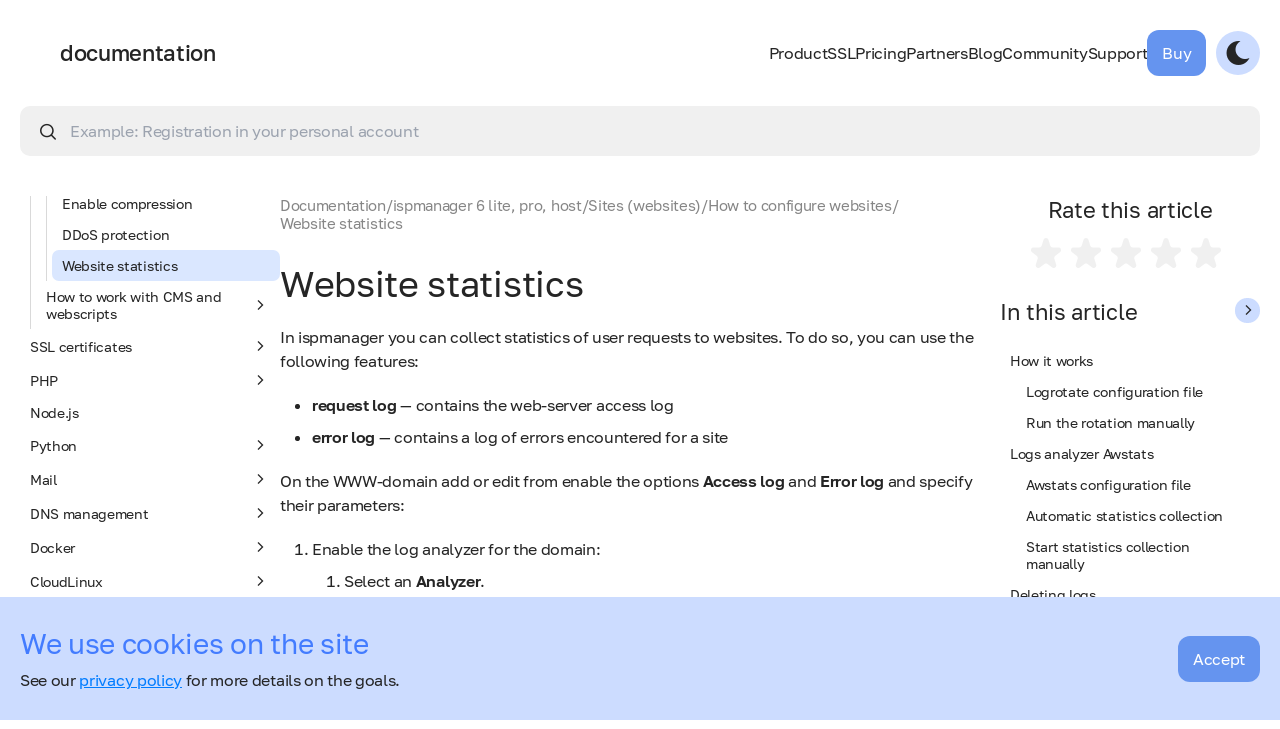

--- FILE ---
content_type: text/html; charset=UTF-8
request_url: https://www.ispmanager.com/docs/ispmanager/website-statistics
body_size: 15808
content:
<!DOCTYPE html>
<html class="" lang="en">

<head>
	<meta charset="UTF-8">
	<meta name="viewport" content="width=device-width, initial-scale=1.0">
	<title>ispmanager 6 lite, pro, host documentation: Website statistics</title>
	<meta name="description" content="Website statistics">
	<link rel="canonical" href="https://www.ispmanager.com/docs/ispmanager/website-statistics"/>
	<link rel="icon" href="/docs/assets/img/favicon.svg" type="image/svg+xml">
	<link rel="apple-touch-icon" href="/docs/assets/img/apple-touch-icon.png">

	<link rel="preload" as="style" href="/docs/build/assets/app-DV6fZhcC.css" /><link rel="preload" as="style" href="/docs/build/assets/app-D3NKfDq1.css" /><link rel="modulepreload" href="/docs/build/assets/app-BYTq3Jet.js" /><link rel="stylesheet" href="/docs/build/assets/app-DV6fZhcC.css" /><link rel="stylesheet" href="/docs/build/assets/app-D3NKfDq1.css" /><script type="module" src="/docs/build/assets/app-BYTq3Jet.js"></script>
	
	<link href="/n/build/assets/content-DZjNW-Te.css" rel="stylesheet">
	<meta name="sprite_url" content="/n/build/assets/sprite-d2102674.svg" id="sprite_url">

						<!-- Google Tag Manager -->
			<script>(function(w,d,s,l,i){w[l]=w[l]||[];w[l].push({'gtm.start':new Date().getTime(),event:'gtm.js'});var f=d.getElementsByTagName(s)[0],j=d.createElement(s),dl=l!='dataLayer'?'&l='+l:'';j.async=true;j.src='https://www.googletagmanager.com/gtm.js?id='+i+dl;f.parentNode.insertBefore(j,f);})(window,document,'script','dataLayer','GTM-W58TMFW');</script>
			<!-- End Google Tag Manager -->
			
	</head>

<body class="bg-white text-black dark:bg-true-black dark:text-gray-f5 relative">
					<!-- Google Tag Manager (noscript) -->
		<noscript><iframe src="https://www.googletagmanager.com/ns.html?id=GTM-W58TMFW" height="0" width="0" style="display:none;visibility:hidden"></iframe></noscript>
		<!-- End Google Tag Manager (noscript) -->
			
	<div id="top_gradient" class="absolute top-0 left-0 right-0 h-350 bg-top-gradient pointer-events-none dark:hidden transition-opacity ease-linear"></div>

	
	<div id="mobile_menu" class="hidden fixed bg-white dark:bg-true-black inset-0 pt-80 pb-30 z-110 lg:hidden print:hidden">
		<div class="overflow-y-auto h-full">
			<div class="container">
				<div class="flex flex-col items-start gap-30" data-js="menu_wrapper"></div>
			</div>
		</div>
	</div>

	<div hidden id="overlay" class="bg-true-black bg-opacity-15 dark:bg-opacity-40 z-100 fixed inset-0"></div>

	<header id="header" class="print:hidden py-20 relative z-110 lg:py-30">
		<div class="container  xl:max-w-[1380px] 2xl:max-w-[1580px] ">
			<div class="flex items-center">
				<div class="flex items-center gap-10 mr-auto">
					<a href="/" class="mr-auto relative">
						
						<svg name="logo" class="size-40"><use href="/docs/build/assets/sprite-6dfede8b.svg#icon-logo"/></svg>					</a>
										<a href="/docs" class="text-30 leading-none max-2xl:text-22 font-medium">documentation</a>
									</div>
				<nav id="menu" class="hidden items-center gap-15 lg:flex xl:gap-30">
					<div>
			<div class="cursor-pointer inline-flex items-center justify-between gap-15 text-28 lg:text-16" data-js="menu_item"><a href="#">Product</a><i class="fi fi-down transition text-15 lg:hidden"></i></div>
			<div class="hidden mt-25" data-js="menu_item_children">
																<div class="text-22 mt-40 mb-15 lg:mb-20 first:mt-0 lg:text-40">Features</div>
					<div class="grid grid-cols-1 gap-15 lg:grid-cols-3 lg:gap-10">
																	<a href="/web-server" class="block rounded-7 hover:bg-light-purple-menu dark:hover:bg-main-minus-dark lg:flex lg:items-center lg:px-20 lg:py-15 lg:bg-gray-f0 lg:dark:bg-alm-black " >Configuring Apache and Nginx web servers</a>
																	<a href="/websites" class="block rounded-7 hover:bg-light-purple-menu dark:hover:bg-main-minus-dark lg:flex lg:items-center lg:px-20 lg:py-15 lg:bg-gray-f0 lg:dark:bg-alm-black " >Installing a CMS</a>
																	<a href="/dns" class="block rounded-7 hover:bg-light-purple-menu dark:hover:bg-main-minus-dark lg:flex lg:items-center lg:px-20 lg:py-15 lg:bg-gray-f0 lg:dark:bg-alm-black " >Domain management</a>
																	<a href="/php-versions" class="block rounded-7 hover:bg-light-purple-menu dark:hover:bg-main-minus-dark lg:flex lg:items-center lg:px-20 lg:py-15 lg:bg-gray-f0 lg:dark:bg-alm-black " >Alternate versions of PHP</a>
																	<a href="/file-manager" class="block rounded-7 hover:bg-light-purple-menu dark:hover:bg-main-minus-dark lg:flex lg:items-center lg:px-20 lg:py-15 lg:bg-gray-f0 lg:dark:bg-alm-black " >File manager</a>
																	<a href="/backups" class="block rounded-7 hover:bg-light-purple-menu dark:hover:bg-main-minus-dark lg:flex lg:items-center lg:px-20 lg:py-15 lg:bg-gray-f0 lg:dark:bg-alm-black " >Backups</a>
																	<a href="/databases" class="block rounded-7 hover:bg-light-purple-menu dark:hover:bg-main-minus-dark lg:flex lg:items-center lg:px-20 lg:py-15 lg:bg-gray-f0 lg:dark:bg-alm-black " >Database management</a>
																	<a href="/security" class="block rounded-7 hover:bg-light-purple-menu dark:hover:bg-main-minus-dark lg:flex lg:items-center lg:px-20 lg:py-15 lg:bg-gray-f0 lg:dark:bg-alm-black " >Hosting security</a>
																	<a href="/nodejs" class="block rounded-7 hover:bg-light-purple-menu dark:hover:bg-main-minus-dark lg:flex lg:items-center lg:px-20 lg:py-15 lg:bg-gray-f0 lg:dark:bg-alm-black " >Node.js support</a>
																	<a href="/web-developers" class="block rounded-7 hover:bg-light-purple-menu dark:hover:bg-main-minus-dark lg:flex lg:items-center lg:px-20 lg:py-15 lg:bg-gray-f0 lg:dark:bg-alm-black " >For web developers</a>
																	<a href="/system-administrators" class="block rounded-7 hover:bg-light-purple-menu dark:hover:bg-main-minus-dark lg:flex lg:items-center lg:px-20 lg:py-15 lg:bg-gray-f0 lg:dark:bg-alm-black " >For system administrators</a>
																	<a href="/ispmanager-host" class="block rounded-7 hover:bg-light-purple-menu dark:hover:bg-main-minus-dark lg:flex lg:items-center lg:px-20 lg:py-15 lg:bg-gray-f0 lg:dark:bg-alm-black " >ispmanager for shared hosting</a>
										</div>
																				<div class="text-22 mt-40 mb-15 lg:mb-20 first:mt-0 lg:text-40">Integrations</div>
					<div class="grid grid-cols-1 gap-15 lg:grid-cols-3 lg:gap-10">
																	<a href="/kernelcare" class="block rounded-7 hover:bg-light-purple-menu dark:hover:bg-main-minus-dark lg:flex lg:items-center lg:px-20 lg:py-15 lg:bg-gray-f0 lg:dark:bg-alm-black " >KernelCare module for auto-updating the Linux kernel</a>
																	<a href="/ddos-guard" class="block rounded-7 hover:bg-light-purple-menu dark:hover:bg-main-minus-dark lg:flex lg:items-center lg:px-20 lg:py-15 lg:bg-gray-f0 lg:dark:bg-alm-black " >DDoS-GUARD. Protection against DDoS attacks on websites</a>
																	<a href="/bitninja" class="block rounded-7 hover:bg-light-purple-menu dark:hover:bg-main-minus-dark lg:flex lg:items-center lg:px-20 lg:py-15 lg:bg-gray-f0 lg:dark:bg-alm-black " >BitNinja. Protect your server and website</a>
																	<a href="/sitepro" class="block rounded-7 hover:bg-light-purple-menu dark:hover:bg-main-minus-dark lg:flex lg:items-center lg:px-20 lg:py-15 lg:bg-gray-f0 lg:dark:bg-alm-black " >Site.pro. Convinient website builder</a>
																	<a href="/softaculous" class="block rounded-7 hover:bg-light-purple-menu dark:hover:bg-main-minus-dark lg:flex lg:items-center lg:px-20 lg:py-15 lg:bg-gray-f0 lg:dark:bg-alm-black " >Softaculous. Web script autoinstaller</a>
																	<a href="/cloudlinux-module" class="block rounded-7 hover:bg-light-purple-menu dark:hover:bg-main-minus-dark lg:flex lg:items-center lg:px-20 lg:py-15 lg:bg-gray-f0 lg:dark:bg-alm-black " >CloudLinux. Hosting OS</a>
																	<a href="/litespeed-web-server" class="block rounded-7 hover:bg-light-purple-menu dark:hover:bg-main-minus-dark lg:flex lg:items-center lg:px-20 lg:py-15 lg:bg-gray-f0 lg:dark:bg-alm-black " >LiteSpeed Web Server</a>
										</div>
										</div>
		</div>
					<div>
			<div class="cursor-pointer inline-flex items-center justify-between gap-15 text-28 lg:text-16" data-js="menu_item"><a href="#">SSL</a><i class="fi fi-down transition text-15 lg:hidden"></i></div>
			<div class="hidden mt-25" data-js="menu_item_children">
																<div class="text-22 mt-40 mb-15 lg:mb-20 first:mt-0 lg:text-40 hidden lg:block">SSL-certificates </div>
					<div class="grid grid-cols-1 gap-15 lg:grid-cols-3 lg:gap-10">
																	<a href="/ssl" class="block rounded-7 hover:bg-light-purple-menu dark:hover:bg-main-minus-dark lg:flex lg:items-center lg:px-20 lg:py-15 lg:bg-gray-f0 lg:dark:bg-alm-black " >SSL certificates for the website</a>
																	<a href="/ssl-domain-verification" class="block rounded-7 hover:bg-light-purple-menu dark:hover:bg-main-minus-dark lg:flex lg:items-center lg:px-20 lg:py-15 lg:bg-gray-f0 lg:dark:bg-alm-black " >SSL certificate with domain validation (DV)</a>
																	<a href="/multi-domain-ssl" class="block rounded-7 hover:bg-light-purple-menu dark:hover:bg-main-minus-dark lg:flex lg:items-center lg:px-20 lg:py-15 lg:bg-gray-f0 lg:dark:bg-alm-black " >Multi-domain SSL certificates (SAN)</a>
																	<a href="/ov-ssl" class="block rounded-7 hover:bg-light-purple-menu dark:hover:bg-main-minus-dark lg:flex lg:items-center lg:px-20 lg:py-15 lg:bg-gray-f0 lg:dark:bg-alm-black " >SSL Certificates with organization validation (OV)</a>
																	<a href="/ev-ssl" class="block rounded-7 hover:bg-light-purple-menu dark:hover:bg-main-minus-dark lg:flex lg:items-center lg:px-20 lg:py-15 lg:bg-gray-f0 lg:dark:bg-alm-black " >SSL certificates with extended validation (EV)</a>
																	<a href="/ssl-lets-encrypt" class="block rounded-7 hover:bg-light-purple-menu dark:hover:bg-main-minus-dark lg:flex lg:items-center lg:px-20 lg:py-15 lg:bg-gray-f0 lg:dark:bg-alm-black " >Free Let&#039;s Encrypt SSL certificates in ispmanager</a>
																	<a href="/subdomain-ssl" class="block rounded-7 hover:bg-light-purple-menu dark:hover:bg-main-minus-dark lg:flex lg:items-center lg:px-20 lg:py-15 lg:bg-gray-f0 lg:dark:bg-alm-black " >Wildcard SSL certificates with subdomain protection</a>
										</div>
										</div>
		</div>
					<a class="text-28 lg:text-16" href="/price">Pricing</a>
					<div>
			<div class="cursor-pointer inline-flex items-center justify-between gap-15 text-28 lg:text-16" data-js="menu_item"><a href="#">Partners</a><i class="fi fi-down transition text-15 lg:hidden"></i></div>
			<div class="hidden mt-25" data-js="menu_item_children">
																<div class="text-22 mt-40 mb-15 lg:mb-20 first:mt-0 lg:text-40 hidden lg:block">Partners</div>
					<div class="grid grid-cols-1 gap-15 lg:grid-cols-3 lg:gap-10">
																	<a href="/partnership-program-hosting" class="block rounded-7 hover:bg-light-purple-menu dark:hover:bg-main-minus-dark lg:flex lg:items-center lg:px-20 lg:py-15 lg:bg-gray-f0 lg:dark:bg-alm-black " >For Providers</a>
																	<a href="/reselling-ssl" class="block rounded-7 hover:bg-light-purple-menu dark:hover:bg-main-minus-dark lg:flex lg:items-center lg:px-20 lg:py-15 lg:bg-gray-f0 lg:dark:bg-alm-black " >Reselling SSL certificates</a>
																	<a href="/materials" class="block rounded-7 hover:bg-light-purple-menu dark:hover:bg-main-minus-dark lg:flex lg:items-center lg:px-20 lg:py-15 lg:bg-gray-f0 lg:dark:bg-alm-black " >Partner materials</a>
																	<a href="/partners" class="block rounded-7 hover:bg-light-purple-menu dark:hover:bg-main-minus-dark lg:flex lg:items-center lg:px-20 lg:py-15 lg:bg-gray-f0 lg:dark:bg-alm-black " >List of Partners</a>
										</div>
										</div>
		</div>
					<a class="text-28 lg:text-16" href="/blog">Blog</a>
					<div>
			<div class="cursor-pointer inline-flex items-center justify-between gap-15 text-28 lg:text-16" data-js="menu_item"><a href="#">Community</a><i class="fi fi-down transition text-15 lg:hidden"></i></div>
			<div class="hidden mt-25" data-js="menu_item_children">
																<div class="text-22 mt-40 mb-15 lg:mb-20 first:mt-0 lg:text-40 hidden lg:block">Community</div>
					<div class="grid grid-cols-1 gap-15 lg:grid-cols-3 lg:gap-10">
																	<a href="/news" class="block rounded-7 hover:bg-light-purple-menu dark:hover:bg-main-minus-dark lg:flex lg:items-center lg:px-20 lg:py-15 lg:bg-gray-f0 lg:dark:bg-alm-black " >News</a>
																	<a href="/community" class="block rounded-7 hover:bg-light-purple-menu dark:hover:bg-main-minus-dark lg:flex lg:items-center lg:px-20 lg:py-15 lg:bg-gray-f0 lg:dark:bg-alm-black " >Feature request</a>
																	<a href="/changelog" class="block rounded-7 hover:bg-light-purple-menu dark:hover:bg-main-minus-dark lg:flex lg:items-center lg:px-20 lg:py-15 lg:bg-gray-f0 lg:dark:bg-alm-black " >Changelog &amp; Roadmap</a>
										</div>
																				<div class="mt-50 first:mt-0 flex items-center gap-x-6 text-20 text-white dark:text-alm-black">
					<a href="https://www.facebook.com/ispmanager.software" target="_blank" rel="noopener" class="size-50 text-brighter-purple flex items-center justify-center bg-main-minus hover:bg-scnd-hover dark:bg-main-minus-dark dark:hover:bg-scnd-hover-drk rounded-full fi fi-facebook"></a>
<a href="https://www.youtube.com/@ispmanager_com" target="_blank" rel="noopener" class="size-50 text-brighter-purple flex items-center justify-center bg-main-minus hover:bg-scnd-hover dark:bg-main-minus-dark dark:hover:bg-scnd-hover-drk rounded-full fi fi-youtube"></a>
<a href="https://www.linkedin.com/company/ispmanager/" target="_blank" rel="noopener" class="size-50 text-brighter-purple flex items-center justify-center bg-main-minus hover:bg-scnd-hover dark:bg-main-minus-dark dark:hover:bg-scnd-hover-drk rounded-full fi fi-linkedin"></a>
<a href="https://dev.to/ispmanager" target="_blank" rel="noopener" class="size-50 text-brighter-purple flex items-center justify-center bg-main-minus hover:bg-scnd-hover dark:bg-main-minus-dark dark:hover:bg-scnd-hover-drk rounded-full">
<svg name="devto" class="size-24"><use href="/docs/build/assets/sprite-6dfede8b.svg#icon-devto"/></svg></a>
					</div>
										</div>
		</div>
					<div>
			<div class="cursor-pointer inline-flex items-center justify-between gap-15 text-28 lg:text-16" data-js="menu_item"><a href="#">Support</a><i class="fi fi-down transition text-15 lg:hidden"></i></div>
			<div class="hidden mt-25" data-js="menu_item_children">
																<div class="text-22 mt-40 mb-15 lg:mb-20 first:mt-0 lg:text-40 hidden lg:block">Support</div>
					<div class="grid grid-cols-1 gap-15 lg:grid-cols-3 lg:gap-10">
																	<a href="/docs" class="block rounded-7 hover:bg-light-purple-menu dark:hover:bg-main-minus-dark lg:flex lg:items-center lg:px-20 lg:py-15 lg:bg-gray-f0 lg:dark:bg-alm-black " >Documentation</a>
																	<a href="/wiki" class="block rounded-7 hover:bg-light-purple-menu dark:hover:bg-main-minus-dark lg:flex lg:items-center lg:px-20 lg:py-15 lg:bg-gray-f0 lg:dark:bg-alm-black " target="_blank">Wiki</a>
																	<a href="/help-center" class="block rounded-7 hover:bg-light-purple-menu dark:hover:bg-main-minus-dark lg:flex lg:items-center lg:px-20 lg:py-15 lg:bg-gray-f0 lg:dark:bg-alm-black " >Help center</a>
																	<a href="/professional-services" class="block rounded-7 hover:bg-light-purple-menu dark:hover:bg-main-minus-dark lg:flex lg:items-center lg:px-20 lg:py-15 lg:bg-gray-f0 lg:dark:bg-alm-black " >Administration</a>
																	<a href="/about" class="block rounded-7 hover:bg-light-purple-menu dark:hover:bg-main-minus-dark lg:flex lg:items-center lg:px-20 lg:py-15 lg:bg-gray-f0 lg:dark:bg-alm-black " >About</a>
																	<a href="/knowledge-base" class="block rounded-7 hover:bg-light-purple-menu dark:hover:bg-main-minus-dark lg:flex lg:items-center lg:px-20 lg:py-15 lg:bg-gray-f0 lg:dark:bg-alm-black " >Knowledge Base</a>
																	<a href="/install" class="block rounded-7 hover:bg-light-purple-menu dark:hover:bg-main-minus-dark lg:flex lg:items-center lg:px-20 lg:py-15 lg:bg-gray-f0 lg:dark:bg-alm-black " >Install ispmanager automatically</a>
										</div>
																				<div class="mt-50 first:mt-0 flex flex-col gap-15 font-semibold text-18">
												<p><a href="mailto:help@ispmanager.com">help@ispmanager.com</a></p>
																							</div>
										<a href="https://eu.ispmanager.com/billmgr?startpage=clientticket&amp;startform=clientticket.edit" target="_blank" class="inline-block mt-30 first:mt-0 border-2 border-black2 px-20 py-15 text-18 font-medium dark:border-gray-f5">Create ticket</a>
															</div>
		</div>
				<div class="flex gap-10">
													<a href="/price" class="tw-btn max-lg:text-24 js-buy-in-header js-gtm-click" data-event="click_button_header_ispmgr_buy">Buy</a>
										</div>
					</nav>
				<button type="button" class="cursor-pointer text-24 ml-10 p-10 flex items-center justify-center rounded-full bg-main-minus hover:bg-scnd-hover dark:bg-main-minus-dark dark:hover:bg-scnd-hover-drk" data-js="toggle_mode">
					<i class="block fi fi-dark dark:hidden"></i>
					<i class="hidden fi fi-light dark:block"></i>
				</button>
				<button type="button" class="ml-10 flex flex-col gap-4 lg:hidden" data-js="toggle_menu">
					<span class="h-3 w-30 bg-alm-black dark:bg-gray-f5 transition-all duration-300"></span>
					<span class="h-3 w-30 bg-alm-black dark:bg-gray-f5 transition-all duration-300"></span>
				</button>
			</div>
			<div id="submenu_wrapper" class="overflow-hidden max-lg:!hidden mt-60" hidden>
				<div id="submenu" class="flex items-start"></div>
			</div>
		</div>
			</header>

	<section class="js-alert-section">
	</section>
<section class="relative pb-120">
	<div class="container xl:max-w-[1380px] 2xl:max-w-[1580px]">
		<div class="js-search relative z-100">
			<form class="js-search-form relative" action="https://www.ispmanager.com/docs/api/search" method="POST">
				<input type="hidden" name="space_id" value="docs_339">
				<button class="block fi fi-search absolute left-20 top-17"></button>
				<input class="js-search-input px-20 py-15 pl-50 rounded-10 w-full bg-gray-f0 dark:bg-alm-black" type="text" name="s" placeholder="Example: Registration in your personal account" maxlength="255">
			</form>
			<div hidden data-js="search_content" class="max-h-search min-h-300 overflow-y-auto absolute top-full left-0 right-0 rounded-b-7 bg-white select-none dark:bg-alm-black border-t border-gray-de px-50 py-40 max-md:px-20 max-md:py-15">
	<div data-js="search_filters" class="absolute right-50 top-20 max-lg:relative w-300 max-lg:w-full max-lg:top-0 max-lg:right-0 max-lg:mb-20">
		<div class="flex items-center justify-between rounded-7 bg-light-lavender p-10 gap-10 dark:bg-dark-violet cursor-pointer">
			<div class="overflow-hidden whitespace-nowrap text-ellipsis" data-js="search_select_title" data-everywhere="Search everywhere"></div>
			<button type="button" class="flex-none text-center text-10 w-20 h-20 bg-white dark:bg-true-black rounded-full"><i class="fi fi-down pointer-events-none"></i></button>
		</div>
		<div data-js="search_spaces" hidden class="absolute top-full border-t border-t-light-purple left-0 right-0 max-h-400 overflow-y-auto z-10 rounded-b-7 bg-light-lavender dark:bg-dark-violet"></div>
	</div>
	<div data-js="search_results" class="flex flex-col gap-40"></div>
</div>
<template id="tpl_search_space_group">
	<label class="flex items-center p-10 gap-10 relative">
		<input autocomplete="off" type="checkbox" name="space_group" value="" class="peer absolute top-0 left-0">
		<span class="flex-none size-18 rounded-5 bg-white dark:bg-true-black bg-no-repeat bg-center bg-16 peer-checked:bg-tick"></span>
		<span data-var="title"></span>
		<button type="button" data-js="space_group_toggle" data-id="" class="flex-none text-center text-10 w-20 h-20 ml-auto bg-white dark:bg-true-black rounded-full rotate-180"><i class="fi fi-down pointer-events-none"></i></button>
	</label>
	<div class="ml-18 border-l border-form-stroke dark:border-form-stroke-dark" data-var="items" data-js="space_group" data-id=""></div>
</template>
<template id="tpl_search_space">
	<label class="flex items-center p-10 gap-10 relative">
		<input autocomplete="off" type="checkbox" name="space" value="" class="peer absolute top-0 left-0">
		<span class="flex-none size-18 rounded-5 bg-white dark:bg-true-black bg-no-repeat bg-center bg-16 peer-checked:bg-tick"></span>
		<span data-var="title"></span>
	</label>
</template>
<template id="tpl_search_results_space">
	<div data-js="search_results_space">
		<div data-var="title" class="text-28 max-md:text-20"></div>
		<div data-var="items" class="mt-20 flex flex-col gap-10"></div>
	</div>
</template>
<template id="tpl_search_results_item">
	<a href="#" class="px-20 py-17 rounded-7 transition bg-gray-f6 dark:bg-gray-33 hover:bg-light-lavender dark:hover:bg-dark-violet max-md:px-15 max-md:py-10">
		<div data-var="title" class="text-20 max-md:text-18"></div>
		<div data-var="text" class="text-gray-8b mt-5 max-md:text-14 break-anywhere"></div>
	</a>
</template>
<template id="tpl_search_show_old">
	<button type="button" class="tw-btn" data-js="search_show_old">Show documentation of outdated products</button>
</template>
<template id="tpl_search_not_found">
	<p class="text-18 py-10">No information found for your request</p>
</template>		</div>
				<div class="flex gap-70 mt-40 max-md:mt-30  justify-between ">
			<div class="js-sidebar-menu w-260 flex-none max-lg:hidden max-lg:bg-white max-lg:dark:bg-true-black max-lg:z-1010 max-lg:fixed max-lg:inset-0 max-lg:w-auto">
				<div class="sticky top-20 max-h-sidebar overflow-y-auto tw-scrollbar text-14 max-lg:top-0 max-lg:static max-lg:p-20 max-lg:max-h-full">
					<div class="flex gap-15">
	<button type="button" class="transition text-10 block w-25 h-25 flex-none text-center rounded-full bg-main-minus dark:bg-alm-black rotate-90 max-lg:hidden" data-js="toogle_tree">
		<i class="fi fi-down pointer-events-none"></i>
	</button>
	<h3 class="text-22 max-md:text-20">ispmanager 6 lite, pro, host</h3>
</div>
<div class="w-1 h-400 mt-20 mx-auto flex-none bg-gray-d9 dark:bg-form-stroke-dark" hidden></div>
<ul class="js-doc-tree mt-20 flex flex-col gap-3 text-14">
						<li><a href="/docs/ispmanager/about-ispmanager" class="flex items-center justify-between py-7 px-10 rounded-7 transition hover:bg-light-lavender dark:hover:bg-violet">About ispmanager<button type="button" class="js-toggle-children flex-none text-center -rotate-90 text-10 w-20 h-20 bg-white dark:bg-true-black rounded-full"><i class="fi fi-down pointer-events-none"></i></button></a><ul hidden class="js-children border-l border-gray-d9 dark:border-gray-41 ml-10 pl-5 flex flex-col gap-5 mt-5"><li><a href="/docs/ispmanager/types-of-licenses" class="block py-7 px-10 rounded-7 transition hover:bg-light-lavender dark:hover:bg-violet">License types</a></li><li><a href="/docs/ispmanager/ispmanager-architecture" class="block py-7 px-10 rounded-7 transition hover:bg-light-lavender dark:hover:bg-violet">ispmanager architecture</a></li><li><a href="/docs/ispmanager/interface" class="block py-7 px-10 rounded-7 transition hover:bg-light-lavender dark:hover:bg-violet">Interface</a></li><li><a href="/docs/ispmanager/ispmanager-use-cases" class="block py-7 px-10 rounded-7 transition hover:bg-light-lavender dark:hover:bg-violet">ispmanager use cases</a></li><li><a href="/docs/ispmanager/product-development-stages" class="block py-7 px-10 rounded-7 transition hover:bg-light-lavender dark:hover:bg-violet">Product development stages</a></li><li><a href="/docs/ispmanager/technical-support" class="block py-7 px-10 rounded-7 transition hover:bg-light-lavender dark:hover:bg-violet">Technical support</a></li></ul></li>
					<li><a href="/docs/ispmanager/installation-and-upgrade" class="flex items-center justify-between py-7 px-10 rounded-7 transition hover:bg-light-lavender dark:hover:bg-violet">Installation and upgrade<button type="button" class="js-toggle-children flex-none text-center -rotate-90 text-10 w-20 h-20 bg-white dark:bg-true-black rounded-full"><i class="fi fi-down pointer-events-none"></i></button></a><ul hidden class="js-children border-l border-gray-d9 dark:border-gray-41 ml-10 pl-5 flex flex-col gap-5 mt-5"><li><a href="/docs/ispmanager/system-requirements" class="block py-7 px-10 rounded-7 transition hover:bg-light-lavender dark:hover:bg-violet">System requirements</a></li><li><a href="/docs/ispmanager/ispmanager-installation-guide" class="block py-7 px-10 rounded-7 transition hover:bg-light-lavender dark:hover:bg-violet">ispmanager installation guide</a></li><li><a href="/docs/ispmanager/ispmanager-license-activation" class="block py-7 px-10 rounded-7 transition hover:bg-light-lavender dark:hover:bg-violet">ispmanager license activation</a></li><li><a href="/docs/ispmanager/upgrade" class="block py-7 px-10 rounded-7 transition hover:bg-light-lavender dark:hover:bg-violet">Upgrade</a></li><li><a href="/docs/ispmanager/versions-update-branches-and-repositories" class="block py-7 px-10 rounded-7 transition hover:bg-light-lavender dark:hover:bg-violet">Versions, update branches and repositories</a></li></ul></li>
					<li><a href="/docs/ispmanager/configuration-of-ispmanager" class="flex items-center justify-between py-7 px-10 rounded-7 transition hover:bg-light-lavender dark:hover:bg-violet">Configuration of ispmanager<button type="button" class="js-toggle-children flex-none text-center -rotate-90 text-10 w-20 h-20 bg-white dark:bg-true-black rounded-full"><i class="fi fi-down pointer-events-none"></i></button></a><ul hidden class="js-children border-l border-gray-d9 dark:border-gray-41 ml-10 pl-5 flex flex-col gap-5 mt-5"><li><a href="/docs/ispmanager/initial-panel-configuration" class="flex items-center justify-between py-7 px-10 rounded-7 transition hover:bg-light-lavender dark:hover:bg-violet">Initial panel configuration<button type="button" class="js-toggle-children flex-none text-center -rotate-90 text-10 w-20 h-20 bg-white dark:bg-true-black rounded-full"><i class="fi fi-down pointer-events-none"></i></button></a><ul hidden class="js-children border-l border-gray-d9 dark:border-gray-41 ml-10 pl-5 flex flex-col gap-5 mt-5"><li><a href="/docs/ispmanager/system-settings" class="block py-7 px-10 rounded-7 transition hover:bg-light-lavender dark:hover:bg-violet">System settings</a></li><li><a href="/docs/ispmanager/personal-data-management" class="block py-7 px-10 rounded-7 transition hover:bg-light-lavender dark:hover:bg-violet">Personal data management</a></li><li><a href="/docs/ispmanager/nat-configuration" class="block py-7 px-10 rounded-7 transition hover:bg-light-lavender dark:hover:bg-violet">NAT configuration</a></li><li><a href="/docs/ispmanager/control-panel-address" class="block py-7 px-10 rounded-7 transition hover:bg-light-lavender dark:hover:bg-violet">Control panel address</a></li><li><a href="/docs/ispmanager/accessing-ispmanager-by-domain" class="block py-7 px-10 rounded-7 transition hover:bg-light-lavender dark:hover:bg-violet">Accessing ispmanager by domain</a></li><li><a href="/docs/ispmanager/accessing-ispmanager-via-http" class="block py-7 px-10 rounded-7 transition hover:bg-light-lavender dark:hover:bg-violet">Accessing ispmanager via HTTP</a></li><li><a href="/docs/ispmanager/set-disk-quotas" class="block py-7 px-10 rounded-7 transition hover:bg-light-lavender dark:hover:bg-violet">Set disk quotas</a></li><li><a href="/docs/ispmanager/file-limit-in-the-disk-quota-module" class="block py-7 px-10 rounded-7 transition hover:bg-light-lavender dark:hover:bg-violet">File limit in the Disk quota module</a></li><li><a href="/docs/ispmanager/switch-from-sqlite-to-mysql-as-dbms" class="block py-7 px-10 rounded-7 transition hover:bg-light-lavender dark:hover:bg-violet">Switch from SQLite to MySQL as DBMS</a></li><li><a href="/docs/ispmanager/configuring-links-to-email-client-phpmyadmin-phppg" class="block py-7 px-10 rounded-7 transition hover:bg-light-lavender dark:hover:bg-violet">Configuring links to email client, phpMyAdmin, phpPgAdmin</a></li></ul></li><li><a href="/docs/ispmanager/customizing-the-panel" class="flex items-center justify-between py-7 px-10 rounded-7 transition hover:bg-light-lavender dark:hover:bg-violet">Customizing the panel<button type="button" class="js-toggle-children flex-none text-center -rotate-90 text-10 w-20 h-20 bg-white dark:bg-true-black rounded-full"><i class="fi fi-down pointer-events-none"></i></button></a><ul hidden class="js-children border-l border-gray-d9 dark:border-gray-41 ml-10 pl-5 flex flex-col gap-5 mt-5"><li><a href="/docs/ispmanager/configure-social-networking-authorization" class="block py-7 px-10 rounded-7 transition hover:bg-light-lavender dark:hover:bg-violet">Social network authorization</a></li><li><a href="/docs/ispmanager/two-step-authentication" class="block py-7 px-10 rounded-7 transition hover:bg-light-lavender dark:hover:bg-violet">Two-step authentication</a></li><li><a href="/docs/ispmanager/brand-settings" class="block py-7 px-10 rounded-7 transition hover:bg-light-lavender dark:hover:bg-violet">Brand settings</a></li><li><a href="/docs/ispmanager/mail-notifications" class="block py-7 px-10 rounded-7 transition hover:bg-light-lavender dark:hover:bg-violet">Notifications setup</a></li><li><a href="/docs/ispmanager/policies" class="block py-7 px-10 rounded-7 transition hover:bg-light-lavender dark:hover:bg-violet">Policies</a></li></ul></li><li><a href="/docs/ispmanager/configuration-files-and-logging-system" class="flex items-center justify-between py-7 px-10 rounded-7 transition hover:bg-light-lavender dark:hover:bg-violet">Configuration files and logging system<button type="button" class="js-toggle-children flex-none text-center -rotate-90 text-10 w-20 h-20 bg-white dark:bg-true-black rounded-full"><i class="fi fi-down pointer-events-none"></i></button></a><ul hidden class="js-children border-l border-gray-d9 dark:border-gray-41 ml-10 pl-5 flex flex-col gap-5 mt-5"><li><a href="/docs/ispmanager/configuration-file" class="block py-7 px-10 rounded-7 transition hover:bg-light-lavender dark:hover:bg-violet">Configuration file</a></li><li><a href="/docs/ispmanager/configuration-files-and-logs" class="block py-7 px-10 rounded-7 transition hover:bg-light-lavender dark:hover:bg-violet">Configuration files and logs</a></li><li><a href="/docs/ispmanager/configuration-parameters" class="block py-7 px-10 rounded-7 transition hover:bg-light-lavender dark:hover:bg-violet">Configuration parameters</a></li><li><a href="/docs/ispmanager/template-engine-for-configuration-files" class="block py-7 px-10 rounded-7 transition hover:bg-light-lavender dark:hover:bg-violet">Template engine for configuration files</a></li><li><a href="/docs/ispmanager/logging-settings-debug-conf" class="block py-7 px-10 rounded-7 transition hover:bg-light-lavender dark:hover:bg-violet">Logging settings (debug.conf)</a></li></ul></li><li><a href="/docs/ispmanager/user-accounts" class="flex items-center justify-between py-7 px-10 rounded-7 transition hover:bg-light-lavender dark:hover:bg-violet">Accounts<button type="button" class="js-toggle-children flex-none text-center -rotate-90 text-10 w-20 h-20 bg-white dark:bg-true-black rounded-full"><i class="fi fi-down pointer-events-none"></i></button></a><ul hidden class="js-children border-l border-gray-d9 dark:border-gray-41 ml-10 pl-5 flex flex-col gap-5 mt-5"><li><a href="/docs/ispmanager/user-levels" class="block py-7 px-10 rounded-7 transition hover:bg-light-lavender dark:hover:bg-violet">Account levels</a></li><li><a href="/docs/ispmanager/administrator" class="block py-7 px-10 rounded-7 transition hover:bg-light-lavender dark:hover:bg-violet">Administrator</a></li><li><a href="/docs/ispmanager/reseller" class="block py-7 px-10 rounded-7 transition hover:bg-light-lavender dark:hover:bg-violet">Reseller</a></li><li><a href="/docs/ispmanager/user" class="block py-7 px-10 rounded-7 transition hover:bg-light-lavender dark:hover:bg-violet">User</a></li><li><a href="/docs/ispmanager/user-settings" class="block py-7 px-10 rounded-7 transition hover:bg-light-lavender dark:hover:bg-violet">User settings</a></li><li><a href="/docs/ispmanager/access-to-functions" class="block py-7 px-10 rounded-7 transition hover:bg-light-lavender dark:hover:bg-violet">Access to functions</a></li><li><a href="/docs/ispmanager/account-limits-and-resources" class="block py-7 px-10 rounded-7 transition hover:bg-light-lavender dark:hover:bg-violet">Account limits and resources</a></li><li><a href="/docs/ispmanager/log-in-to-control-panel-with-permissions-as-anothe" class="block py-7 px-10 rounded-7 transition hover:bg-light-lavender dark:hover:bg-violet">Log in to control panel with permissions as another user</a></li></ul></li><li><a href="/docs/ispmanager/web-servers" class="flex items-center justify-between py-7 px-10 rounded-7 transition hover:bg-light-lavender dark:hover:bg-violet">Web servers<button type="button" class="js-toggle-children flex-none text-center -rotate-90 text-10 w-20 h-20 bg-white dark:bg-true-black rounded-full"><i class="fi fi-down pointer-events-none"></i></button></a><ul hidden class="js-children border-l border-gray-d9 dark:border-gray-41 ml-10 pl-5 flex flex-col gap-5 mt-5"><li><a href="/docs/ispmanager/web-servers-in-ispmanager" class="block py-7 px-10 rounded-7 transition hover:bg-light-lavender dark:hover:bg-violet">Web servers in ispmanager</a></li><li><a href="/docs/ispmanager/apache-in-ispmanager" class="block py-7 px-10 rounded-7 transition hover:bg-light-lavender dark:hover:bg-violet">Apache in ispmanager</a></li><li><a href="/docs/ispmanager/nginx-in-ispmanager" class="block py-7 px-10 rounded-7 transition hover:bg-light-lavender dark:hover:bg-violet">Nginx in ispmanager</a></li><li><a href="/docs/ispmanager/apache-nginx-in-ispmanager" class="block py-7 px-10 rounded-7 transition hover:bg-light-lavender dark:hover:bg-violet">Apache + Nginx in ispmanager</a></li><li><a href="/docs/ispmanager/openlitespeed-in-ispmanager" class="block py-7 px-10 rounded-7 transition hover:bg-light-lavender dark:hover:bg-violet">OpenLiteSpeed in ispmanager</a></li><li><a href="/docs/ispmanager/installing-and-changing-a-web-server-in-ispmanager" class="block py-7 px-10 rounded-7 transition hover:bg-light-lavender dark:hover:bg-violet">Installing and changing a web server in ispmanager</a></li><li><a href="/docs/ispmanager/web-server-configuration-1" class="block py-7 px-10 rounded-7 transition hover:bg-light-lavender dark:hover:bg-violet">Web server configuration</a></li><li><a href="/docs/ispmanager/http-2" class="block py-7 px-10 rounded-7 transition hover:bg-light-lavender dark:hover:bg-violet">HTTP/2</a></li><li><a href="/docs/ispmanager/pagespeed-module" class="block py-7 px-10 rounded-7 transition hover:bg-light-lavender dark:hover:bg-violet">PageSpeed Module</a></li><li><a href="/docs/ispmanager/manual-modification-of-web-server-configuration-fi" class="block py-7 px-10 rounded-7 transition hover:bg-light-lavender dark:hover:bg-violet">Manual modification of web server configuration files</a></li><li><a href="/docs/ispmanager/built-in-ihttpd-web-server" class="block py-7 px-10 rounded-7 transition hover:bg-light-lavender dark:hover:bg-violet">Built-in ihttpd web server</a></li><li><a href="/docs/ispmanager/enable-and-configure-web-disk" class="block py-7 px-10 rounded-7 transition hover:bg-light-lavender dark:hover:bg-violet">Enable and configure web disk</a></li></ul></li><li><a href="/docs/ispmanager/monitoring" class="flex items-center justify-between py-7 px-10 rounded-7 transition hover:bg-light-lavender dark:hover:bg-violet">Monitoring<button type="button" class="js-toggle-children flex-none text-center -rotate-90 text-10 w-20 h-20 bg-white dark:bg-true-black rounded-full"><i class="fi fi-down pointer-events-none"></i></button></a><ul hidden class="js-children border-l border-gray-d9 dark:border-gray-41 ml-10 pl-5 flex flex-col gap-5 mt-5"><li><a href="/docs/ispmanager/background-tasks" class="block py-7 px-10 rounded-7 transition hover:bg-light-lavender dark:hover:bg-violet">Background tasks</a></li><li><a href="/docs/ispmanager/server-resources" class="block py-7 px-10 rounded-7 transition hover:bg-light-lavender dark:hover:bg-violet">Server resources</a></li><li><a href="/docs/ispmanager/resource-monitoring" class="block py-7 px-10 rounded-7 transition hover:bg-light-lavender dark:hover:bg-violet">Resource monitoring</a></li></ul></li><li><a href="/docs/ispmanager/statistics" class="flex items-center justify-between py-7 px-10 rounded-7 transition hover:bg-light-lavender dark:hover:bg-violet">Statistics<button type="button" class="js-toggle-children flex-none text-center -rotate-90 text-10 w-20 h-20 bg-white dark:bg-true-black rounded-full"><i class="fi fi-down pointer-events-none"></i></button></a><ul hidden class="js-children border-l border-gray-d9 dark:border-gray-41 ml-10 pl-5 flex flex-col gap-5 mt-5"><li><a href="/docs/ispmanager/limits" class="block py-7 px-10 rounded-7 transition hover:bg-light-lavender dark:hover:bg-violet">Limits</a></li><li><a href="/docs/ispmanager/resource-usage" class="block py-7 px-10 rounded-7 transition hover:bg-light-lavender dark:hover:bg-violet">Resource usage</a></li><li><a href="/docs/ispmanager/user-traffic" class="block py-7 px-10 rounded-7 transition hover:bg-light-lavender dark:hover:bg-violet">User traffic</a></li></ul></li><li><a href="/docs/ispmanager/manage-server" class="flex items-center justify-between py-7 px-10 rounded-7 transition hover:bg-light-lavender dark:hover:bg-violet">Manage server<button type="button" class="js-toggle-children flex-none text-center -rotate-90 text-10 w-20 h-20 bg-white dark:bg-true-black rounded-full"><i class="fi fi-down pointer-events-none"></i></button></a><ul hidden class="js-children border-l border-gray-d9 dark:border-gray-41 ml-10 pl-5 flex flex-col gap-5 mt-5"><li><a href="/docs/ispmanager/software-configuration" class="block py-7 px-10 rounded-7 transition hover:bg-light-lavender dark:hover:bg-violet">Software configuration</a></li><li><a href="/docs/ispmanager/manage-server-ip-addresses" class="block py-7 px-10 rounded-7 transition hover:bg-light-lavender dark:hover:bg-violet">Manage server IP addresses</a></li><li><a href="/docs/ispmanager/extended-ip-address-management-for-server" class="block py-7 px-10 rounded-7 transition hover:bg-light-lavender dark:hover:bg-violet">Extended IP address management for server</a></li><li><a href="/docs/ispmanager/firewall" class="block py-7 px-10 rounded-7 transition hover:bg-light-lavender dark:hover:bg-violet">Firewall</a></li><li><a href="/docs/ispmanager/services" class="block py-7 px-10 rounded-7 transition hover:bg-light-lavender dark:hover:bg-violet">Services</a></li><li><a href="/docs/ispmanager/network-services" class="block py-7 px-10 rounded-7 transition hover:bg-light-lavender dark:hover:bg-violet">Network services</a></li><li><a href="/docs/ispmanager/file-manager" class="block py-7 px-10 rounded-7 transition hover:bg-light-lavender dark:hover:bg-violet">File manager</a></li><li><a href="/docs/ispmanager/scheduler-cron" class="block py-7 px-10 rounded-7 transition hover:bg-light-lavender dark:hover:bg-violet">Scheduler (cron)</a></li><li><a href="/docs/ispmanager/logs" class="block py-7 px-10 rounded-7 transition hover:bg-light-lavender dark:hover:bg-violet">Logs</a></li><li><a href="/docs/ispmanager/automatic-troubleshooting" class="block py-7 px-10 rounded-7 transition hover:bg-light-lavender dark:hover:bg-violet">Automatic troubleshooting</a></li><li><a href="/docs/ispmanager/firewall-rules" class="block py-7 px-10 rounded-7 transition hover:bg-light-lavender dark:hover:bg-violet">Firewall rules</a></li><li><a href="/docs/ispmanager/collection-of-metrics" class="block py-7 px-10 rounded-7 transition hover:bg-light-lavender dark:hover:bg-violet">Collection of metrics</a></li></ul></li><li><a href="/docs/ispmanager/waf" class="block py-7 px-10 rounded-7 transition hover:bg-light-lavender dark:hover:bg-violet">WAF (ModSecurity)</a></li><li><a href="/docs/ispmanager/ispmanager-lite-database-structure" class="block py-7 px-10 rounded-7 transition hover:bg-light-lavender dark:hover:bg-violet">ispmanager 6 lite, pro, host database structure</a></li></ul></li>
					<li><a href="/docs/ispmanager/backup-system" class="flex items-center justify-between py-7 px-10 rounded-7 transition hover:bg-light-lavender dark:hover:bg-violet">Backup system<button type="button" class="js-toggle-children flex-none text-center -rotate-90 text-10 w-20 h-20 bg-white dark:bg-true-black rounded-full"><i class="fi fi-down pointer-events-none"></i></button></a><ul hidden class="js-children border-l border-gray-d9 dark:border-gray-41 ml-10 pl-5 flex flex-col gap-5 mt-5"><li><a href="/docs/ispmanager/recommendations-for-backups" class="block py-7 px-10 rounded-7 transition hover:bg-light-lavender dark:hover:bg-violet">Recommendations for backups</a></li><li><a href="/docs/ispmanager/backup-copies" class="block py-7 px-10 rounded-7 transition hover:bg-light-lavender dark:hover:bg-violet">Backup copies</a></li><li><a href="/docs/ispmanager/backup-system-general-information" class="block py-7 px-10 rounded-7 transition hover:bg-light-lavender dark:hover:bg-violet">Backup system: general information</a></li><li><a href="/docs/ispmanager/backup-schedule" class="block py-7 px-10 rounded-7 transition hover:bg-light-lavender dark:hover:bg-violet">Backup schedule</a></li><li><a href="/docs/ispmanager/storing-backups-of-deleted-users" class="block py-7 px-10 rounded-7 transition hover:bg-light-lavender dark:hover:bg-violet">Storing backups of deleted users</a></li><li><a href="/docs/ispmanager/viewing-backup-and-restore-errors" class="block py-7 px-10 rounded-7 transition hover:bg-light-lavender dark:hover:bg-violet">Viewing backup and restore errors</a></li><li><a href="/docs/ispmanager/backup-of-a-single-site" class="block py-7 px-10 rounded-7 transition hover:bg-light-lavender dark:hover:bg-violet">Backup of a single site</a></li><li><a href="/docs/ispmanager/backups-in-ispmanager-technical-details" class="block py-7 px-10 rounded-7 transition hover:bg-light-lavender dark:hover:bg-violet">Isptar Backup Module</a></li><li><a href="/docs/ispmanager/encryption-of-backup-copies" class="block py-7 px-10 rounded-7 transition hover:bg-light-lavender dark:hover:bg-violet">Encryption of backup copies</a></li></ul></li>
					<li><a href="/docs/ispmanager/data-migration" class="flex items-center justify-between py-7 px-10 rounded-7 transition hover:bg-light-lavender dark:hover:bg-violet">Data migration<button type="button" class="js-toggle-children flex-none text-center -rotate-90 text-10 w-20 h-20 bg-white dark:bg-true-black rounded-full"><i class="fi fi-down pointer-events-none"></i></button></a><ul hidden class="js-children border-l border-gray-d9 dark:border-gray-41 ml-10 pl-5 flex flex-col gap-5 mt-5"><li><a href="/docs/ispmanager/data-import-general-information" class="block py-7 px-10 rounded-7 transition hover:bg-light-lavender dark:hover:bg-violet">Data import: general information</a></li><li><a href="/docs/ispmanager/data-import-for-administrators" class="block py-7 px-10 rounded-7 transition hover:bg-light-lavender dark:hover:bg-violet">Data import: for administrators</a></li><li><a href="/docs/ispmanager/data-import-for-users" class="block py-7 px-10 rounded-7 transition hover:bg-light-lavender dark:hover:bg-violet">Data import: for users</a></li><li><a href="/docs/ispmanager/mailbox-import" class="block py-7 px-10 rounded-7 transition hover:bg-light-lavender dark:hover:bg-violet">Mailbox import</a></li><li><a href="/docs/ispmanager/data-transfer-between-users" class="block py-7 px-10 rounded-7 transition hover:bg-light-lavender dark:hover:bg-violet">Data transfer between users</a></li><li><a href="/docs/ispmanager/how-to-move-ispmanager-from-one-server-to-another" class="block py-7 px-10 rounded-7 transition hover:bg-light-lavender dark:hover:bg-violet">How to move ispmanager from one server to another</a></li></ul></li>
					<li><a href="/docs/ispmanager/ftp" class="flex items-center justify-between py-7 px-10 rounded-7 transition hover:bg-light-lavender dark:hover:bg-violet">FTP<button type="button" class="js-toggle-children flex-none text-center -rotate-90 text-10 w-20 h-20 bg-white dark:bg-true-black rounded-full"><i class="fi fi-down pointer-events-none"></i></button></a><ul hidden class="js-children border-l border-gray-d9 dark:border-gray-41 ml-10 pl-5 flex flex-col gap-5 mt-5"><li><a href="/docs/ispmanager/add-an-ftp-user" class="block py-7 px-10 rounded-7 transition hover:bg-light-lavender dark:hover:bg-violet">Add an FTP user</a></li><li><a href="/docs/ispmanager/ftp-server-configuration" class="block py-7 px-10 rounded-7 transition hover:bg-light-lavender dark:hover:bg-violet">FTP server configuration</a></li></ul></li>
					<li><a href="/docs/ispmanager/databases" class="flex items-center justify-between py-7 px-10 rounded-7 transition hover:bg-light-lavender dark:hover:bg-violet">Databases<button type="button" class="js-toggle-children flex-none text-center -rotate-90 text-10 w-20 h-20 bg-white dark:bg-true-black rounded-full"><i class="fi fi-down pointer-events-none"></i></button></a><ul hidden class="js-children border-l border-gray-d9 dark:border-gray-41 ml-10 pl-5 flex flex-col gap-5 mt-5"><li><a href="/docs/ispmanager/dbms-configuration" class="flex items-center justify-between py-7 px-10 rounded-7 transition hover:bg-light-lavender dark:hover:bg-violet">DBMS configuration<button type="button" class="js-toggle-children flex-none text-center -rotate-90 text-10 w-20 h-20 bg-white dark:bg-true-black rounded-full"><i class="fi fi-down pointer-events-none"></i></button></a><ul hidden class="js-children border-l border-gray-d9 dark:border-gray-41 ml-10 pl-5 flex flex-col gap-5 mt-5"><li><a href="/docs/ispmanager/installing-a-database-management-system" class="block py-7 px-10 rounded-7 transition hover:bg-light-lavender dark:hover:bg-violet">Installing a database management system</a></li><li><a href="/docs/ispmanager/create-a-mysql-database-management-system" class="block py-7 px-10 rounded-7 transition hover:bg-light-lavender dark:hover:bg-violet">Create a MySQL database management system</a></li><li><a href="/docs/ispmanager/create-a-postgresql-database-management-system" class="block py-7 px-10 rounded-7 transition hover:bg-light-lavender dark:hover:bg-violet">Create a PostgreSQL database management system</a></li><li><a href="/docs/ispmanager/add-an-existing-mysql-dbms" class="block py-7 px-10 rounded-7 transition hover:bg-light-lavender dark:hover:bg-violet">Add an existing MySQL DBMS</a></li><li><a href="/docs/ispmanager/database-server-configuration-module" class="block py-7 px-10 rounded-7 transition hover:bg-light-lavender dark:hover:bg-violet">Database server configuration module</a></li><li><a href="/docs/ispmanager/alternative-mysql-versions" class="block py-7 px-10 rounded-7 transition hover:bg-light-lavender dark:hover:bg-violet">Alternative MySQL versions</a></li><li><a href="/docs/ispmanager/remote-access-to-mysql-server" class="block py-7 px-10 rounded-7 transition hover:bg-light-lavender dark:hover:bg-violet">Remote access to MySQL-server</a></li></ul></li><li><a href="/docs/ispmanager/working-with-databases" class="flex items-center justify-between py-7 px-10 rounded-7 transition hover:bg-light-lavender dark:hover:bg-violet">Working with databases<button type="button" class="js-toggle-children flex-none text-center -rotate-90 text-10 w-20 h-20 bg-white dark:bg-true-black rounded-full"><i class="fi fi-down pointer-events-none"></i></button></a><ul hidden class="js-children border-l border-gray-d9 dark:border-gray-41 ml-10 pl-5 flex flex-col gap-5 mt-5"><li><a href="/docs/ispmanager/create-a-database" class="block py-7 px-10 rounded-7 transition hover:bg-light-lavender dark:hover:bg-violet">Create a database</a></li><li><a href="/docs/ispmanager/adding-an-existing-database" class="block py-7 px-10 rounded-7 transition hover:bg-light-lavender dark:hover:bg-violet">Adding an existing database</a></li><li><a href="/docs/ispmanager/create-a-database-user" class="block py-7 px-10 rounded-7 transition hover:bg-light-lavender dark:hover:bg-violet">Create a database user</a></li><li><a href="/docs/ispmanager/change-the-database-owner" class="block py-7 px-10 rounded-7 transition hover:bg-light-lavender dark:hover:bg-violet">Change the database owner</a></li><li><a href="/docs/ispmanager/connect-to-the-database" class="block py-7 px-10 rounded-7 transition hover:bg-light-lavender dark:hover:bg-violet">Connect to the database</a></li><li><a href="/docs/ispmanager/import-and-export-the-database" class="block py-7 px-10 rounded-7 transition hover:bg-light-lavender dark:hover:bg-violet">Import and export the database</a></li><li><a href="/docs/ispmanager/database-size" class="block py-7 px-10 rounded-7 transition hover:bg-light-lavender dark:hover:bg-violet">Database size</a></li><li><a href="/docs/ispmanager/checking-and-repairing-the-database" class="block py-7 px-10 rounded-7 transition hover:bg-light-lavender dark:hover:bg-violet">Checking and repairing the database</a></li><li><a href="/docs/ispmanager/username-length" class="block py-7 px-10 rounded-7 transition hover:bg-light-lavender dark:hover:bg-violet">Username length</a></li></ul></li></ul></li>
					<li><a href="/docs/ispmanager/websites" class="flex items-center justify-between py-7 px-10 rounded-7 transition hover:bg-light-lavender dark:hover:bg-violet">Sites (websites)<button type="button" class="js-toggle-children flex-none text-center -rotate-90 text-10 w-20 h-20 bg-white dark:bg-true-black rounded-full"><i class="fi fi-down pointer-events-none"></i></button></a><ul hidden class="js-children border-l border-gray-d9 dark:border-gray-41 ml-10 pl-5 flex flex-col gap-5 mt-5"><li><a href="/docs/ispmanager/technical-domains" class="block py-7 px-10 rounded-7 transition hover:bg-light-lavender dark:hover:bg-violet">Technical domains</a></li><li><a href="/docs/ispmanager/new-wordpress-site" class="block py-7 px-10 rounded-7 transition hover:bg-light-lavender dark:hover:bg-violet">New WordPress site</a></li><li><a href="/docs/ispmanager/how-to-configure-websites" class="flex items-center justify-between py-7 px-10 rounded-7 transition hover:bg-light-lavender dark:hover:bg-violet">How to configure websites<button type="button" class="js-toggle-children flex-none text-center -rotate-90 text-10 w-20 h-20 bg-white dark:bg-true-black rounded-full"><i class="fi fi-down pointer-events-none"></i></button></a><ul hidden class="js-children border-l border-gray-d9 dark:border-gray-41 ml-10 pl-5 flex flex-col gap-5 mt-5"><li><a href="/docs/ispmanager/adding-and-configuring-a-website" class="block py-7 px-10 rounded-7 transition hover:bg-light-lavender dark:hover:bg-violet">Adding and configuring a website</a></li><li><a href="/docs/ispmanager/error-pages" class="block py-7 px-10 rounded-7 transition hover:bg-light-lavender dark:hover:bg-violet">Error pages</a></li><li><a href="/docs/ispmanager/restricting-access-to-the-website" class="block py-7 px-10 rounded-7 transition hover:bg-light-lavender dark:hover:bg-violet">Restricting access to the website</a></li><li><a href="/docs/ispmanager/redirects" class="block py-7 px-10 rounded-7 transition hover:bg-light-lavender dark:hover:bg-violet">Redirects</a></li><li><a href="/docs/ispmanager/enable-compression" class="block py-7 px-10 rounded-7 transition hover:bg-light-lavender dark:hover:bg-violet">Enable compression</a></li><li><a href="/docs/ispmanager/ddos-protection" class="block py-7 px-10 rounded-7 transition hover:bg-light-lavender dark:hover:bg-violet">DDoS protection</a></li><li><a href="/docs/ispmanager/website-statistics" class="block py-7 px-10 rounded-7 transition is-current bg-lavender dark:bg-dark-violet hover:bg-light-lavender dark:hover:bg-violet">Website statistics</a></li></ul></li><li><a href="/docs/ispmanager/how-to-work-with-cms-and-webscripts" class="flex items-center justify-between py-7 px-10 rounded-7 transition hover:bg-light-lavender dark:hover:bg-violet">How to work with CMS and webscripts<button type="button" class="js-toggle-children flex-none text-center -rotate-90 text-10 w-20 h-20 bg-white dark:bg-true-black rounded-full"><i class="fi fi-down pointer-events-none"></i></button></a><ul hidden class="js-children border-l border-gray-d9 dark:border-gray-41 ml-10 pl-5 flex flex-col gap-5 mt-5"><li><a href="/docs/ispmanager/installing-a-web-script" class="block py-7 px-10 rounded-7 transition hover:bg-light-lavender dark:hover:bg-violet">Installing a web script</a></li><li><a href="/docs/ispmanager/web-scripts-catalog" class="block py-7 px-10 rounded-7 transition hover:bg-light-lavender dark:hover:bg-violet">Web scripts catalog</a></li><li><a href="/docs/ispmanager/ansible-scripts" class="block py-7 px-10 rounded-7 transition hover:bg-light-lavender dark:hover:bg-violet">Ansible scripts</a></li><li><a href="/docs/ispmanager/aps-scripts" class="block py-7 px-10 rounded-7 transition hover:bg-light-lavender dark:hover:bg-violet">APS scripts</a></li></ul></li></ul></li>
					<li><a href="/docs/ispmanager/ssl" class="flex items-center justify-between py-7 px-10 rounded-7 transition hover:bg-light-lavender dark:hover:bg-violet">SSL certificates<button type="button" class="js-toggle-children flex-none text-center -rotate-90 text-10 w-20 h-20 bg-white dark:bg-true-black rounded-full"><i class="fi fi-down pointer-events-none"></i></button></a><ul hidden class="js-children border-l border-gray-d9 dark:border-gray-41 ml-10 pl-5 flex flex-col gap-5 mt-5"><li><a href="/docs/ispmanager/install-ssl-certificate" class="block py-7 px-10 rounded-7 transition hover:bg-light-lavender dark:hover:bg-violet">Install an SSL certificate</a></li><li><a href="/docs/ispmanager/ssl-certificate-types-in-spmanager" class="block py-7 px-10 rounded-7 transition hover:bg-light-lavender dark:hover:bg-violet">SSL certificate types in ispmanager</a></li><li><a href="/docs/ispmanager/ssl-for-external-applications" class="block py-7 px-10 rounded-7 transition hover:bg-light-lavender dark:hover:bg-violet">SSL for external applications</a></li><li><a href="/docs/ispmanager/let-s-encrypt-certificates" class="block py-7 px-10 rounded-7 transition hover:bg-light-lavender dark:hover:bg-violet">Let’s Encrypt certificates</a></li></ul></li>
					<li><a href="/docs/ispmanager/php" class="flex items-center justify-between py-7 px-10 rounded-7 transition hover:bg-light-lavender dark:hover:bg-violet">PHP<button type="button" class="js-toggle-children flex-none text-center -rotate-90 text-10 w-20 h-20 bg-white dark:bg-true-black rounded-full"><i class="fi fi-down pointer-events-none"></i></button></a><ul hidden class="js-children border-l border-gray-d9 dark:border-gray-41 ml-10 pl-5 flex flex-col gap-5 mt-5"><li><a href="/docs/ispmanager/php-modes" class="block py-7 px-10 rounded-7 transition hover:bg-light-lavender dark:hover:bg-violet">PHP modes</a></li><li><a href="/docs/ispmanager/how-to-set-and-change-a-php-version" class="block py-7 px-10 rounded-7 transition hover:bg-light-lavender dark:hover:bg-violet">How to set and change a PHP version</a></li><li><a href="/docs/ispmanager/php-settings" class="block py-7 px-10 rounded-7 transition hover:bg-light-lavender dark:hover:bg-violet">PHP settings</a></li><li><a href="/docs/ispmanager/php-extensions" class="block py-7 px-10 rounded-7 transition hover:bg-light-lavender dark:hover:bg-violet">PHP extensions</a></li><li><a href="/docs/ispmanager/add-an-alternative-php-version" class="block py-7 px-10 rounded-7 transition hover:bg-light-lavender dark:hover:bg-violet">Add an alternative PHP version</a></li><li><a href="/docs/ispmanager/install-a-php-extension-manually" class="block py-7 px-10 rounded-7 transition hover:bg-light-lavender dark:hover:bg-violet">Install a PHP extension manually</a></li><li><a href="/docs/ispmanager/php-composer" class="block py-7 px-10 rounded-7 transition hover:bg-light-lavender dark:hover:bg-violet">PHP Composer</a></li></ul></li>
					<li><a href="/docs/ispmanager/node-js" class="block py-7 px-10 rounded-7 transition hover:bg-light-lavender dark:hover:bg-violet">Node.js</a></li>
					<li><a href="/docs/ispmanager/python" class="flex items-center justify-between py-7 px-10 rounded-7 transition hover:bg-light-lavender dark:hover:bg-violet">Python<button type="button" class="js-toggle-children flex-none text-center -rotate-90 text-10 w-20 h-20 bg-white dark:bg-true-black rounded-full"><i class="fi fi-down pointer-events-none"></i></button></a><ul hidden class="js-children border-l border-gray-d9 dark:border-gray-41 ml-10 pl-5 flex flex-col gap-5 mt-5"><li><a href="/docs/ispmanager/working-with-python" class="block py-7 px-10 rounded-7 transition hover:bg-light-lavender dark:hover:bg-violet">Working with Python</a></li><li><a href="/docs/ispmanager/how-to-install-django" class="block py-7 px-10 rounded-7 transition hover:bg-light-lavender dark:hover:bg-violet">How to install Django</a></li></ul></li>
					<li><a href="/docs/ispmanager/mail" class="flex items-center justify-between py-7 px-10 rounded-7 transition hover:bg-light-lavender dark:hover:bg-violet">Mail<button type="button" class="js-toggle-children flex-none text-center -rotate-90 text-10 w-20 h-20 bg-white dark:bg-true-black rounded-full"><i class="fi fi-down pointer-events-none"></i></button></a><ul hidden class="js-children border-l border-gray-d9 dark:border-gray-41 ml-10 pl-5 flex flex-col gap-5 mt-5"><li><a href="/docs/ispmanager/mail-server-configuration" class="flex items-center justify-between py-7 px-10 rounded-7 transition hover:bg-light-lavender dark:hover:bg-violet">Mail server configuration<button type="button" class="js-toggle-children flex-none text-center -rotate-90 text-10 w-20 h-20 bg-white dark:bg-true-black rounded-full"><i class="fi fi-down pointer-events-none"></i></button></a><ul hidden class="js-children border-l border-gray-d9 dark:border-gray-41 ml-10 pl-5 flex flex-col gap-5 mt-5"><li><a href="/docs/ispmanager/installing-a-mail-server" class="block py-7 px-10 rounded-7 transition hover:bg-light-lavender dark:hover:bg-violet">Installing a mail server</a></li><li><a href="/docs/ispmanager/ssl-certificates-for-mail" class="block py-7 px-10 rounded-7 transition hover:bg-light-lavender dark:hover:bg-violet">SSL certificates for mail</a></li><li><a href="/docs/ispmanager/dovecot-configuration-files" class="block py-7 px-10 rounded-7 transition hover:bg-light-lavender dark:hover:bg-violet">Dovecot configuration files</a></li><li><a href="/docs/ispmanager/exim-configuration-file" class="block py-7 px-10 rounded-7 transition hover:bg-light-lavender dark:hover:bg-violet">Exim configuration file</a></li></ul></li><li><a href="/docs/ispmanager/general-mail-settings" class="flex items-center justify-between py-7 px-10 rounded-7 transition hover:bg-light-lavender dark:hover:bg-violet">General mail settings<button type="button" class="js-toggle-children flex-none text-center -rotate-90 text-10 w-20 h-20 bg-white dark:bg-true-black rounded-full"><i class="fi fi-down pointer-events-none"></i></button></a><ul hidden class="js-children border-l border-gray-d9 dark:border-gray-41 ml-10 pl-5 flex flex-col gap-5 mt-5"><li><a href="/docs/ispmanager/creating-a-mail-domain" class="block py-7 px-10 rounded-7 transition hover:bg-light-lavender dark:hover:bg-violet">Creating a mail domain</a></li><li><a href="/docs/ispmanager/mail-domain-configuration" class="block py-7 px-10 rounded-7 transition hover:bg-light-lavender dark:hover:bg-violet">Mail domain configuration</a></li><li><a href="/docs/ispmanager/mailboxes" class="block py-7 px-10 rounded-7 transition hover:bg-light-lavender dark:hover:bg-violet">Mailboxes</a></li><li><a href="/docs/ispmanager/mail-settings" class="block py-7 px-10 rounded-7 transition hover:bg-light-lavender dark:hover:bg-violet">Mail settings</a></li><li><a href="/docs/ispmanager/autoresponder" class="block py-7 px-10 rounded-7 transition hover:bg-light-lavender dark:hover:bg-violet">Autoresponder</a></li><li><a href="/docs/ispmanager/email-filters" class="block py-7 px-10 rounded-7 transition hover:bg-light-lavender dark:hover:bg-violet">Email filters</a></li><li><a href="/docs/ispmanager/roundcube" class="block py-7 px-10 rounded-7 transition hover:bg-light-lavender dark:hover:bg-violet">Roundcube</a></li><li><a href="/docs/ispmanager/protecting-mail-server-from-spam-and-viruses" class="block py-7 px-10 rounded-7 transition hover:bg-light-lavender dark:hover:bg-violet">Protecting mail server from spam and viruses</a></li></ul></li></ul></li>
					<li><a href="/docs/ispmanager/dns-management" class="flex items-center justify-between py-7 px-10 rounded-7 transition hover:bg-light-lavender dark:hover:bg-violet">DNS management<button type="button" class="js-toggle-children flex-none text-center -rotate-90 text-10 w-20 h-20 bg-white dark:bg-true-black rounded-full"><i class="fi fi-down pointer-events-none"></i></button></a><ul hidden class="js-children border-l border-gray-d9 dark:border-gray-41 ml-10 pl-5 flex flex-col gap-5 mt-5"><li><a href="/docs/ispmanager/integration-with-dnsmanager" class="block py-7 px-10 rounded-7 transition hover:bg-light-lavender dark:hover:bg-violet">Integration with DNSmanager</a></li><li><a href="/docs/ispmanager/dnssec-configuration" class="block py-7 px-10 rounded-7 transition hover:bg-light-lavender dark:hover:bg-violet">DNSSEC configuration</a></li><li><a href="/docs/ispmanager/install-and-configure-a-dns-server" class="block py-7 px-10 rounded-7 transition hover:bg-light-lavender dark:hover:bg-violet">Install and configure a DNS server</a></li><li><a href="/docs/ispmanager/create-a-domain-name" class="block py-7 px-10 rounded-7 transition hover:bg-light-lavender dark:hover:bg-violet">Create a domain name</a></li><li><a href="/docs/ispmanager/resource-records" class="block py-7 px-10 rounded-7 transition hover:bg-light-lavender dark:hover:bg-violet">Resource records</a></li><li><a href="/docs/ispmanager/name-server-configuration" class="block py-7 px-10 rounded-7 transition hover:bg-light-lavender dark:hover:bg-violet">Name server configuration</a></li><li><a href="/docs/ispmanager/reverse-domain-names" class="block py-7 px-10 rounded-7 transition hover:bg-light-lavender dark:hover:bg-violet">Reverse domain names</a></li></ul></li>
					<li><a href="/docs/ispmanager/docker" class="flex items-center justify-between py-7 px-10 rounded-7 transition hover:bg-light-lavender dark:hover:bg-violet">Docker<button type="button" class="js-toggle-children flex-none text-center -rotate-90 text-10 w-20 h-20 bg-white dark:bg-true-black rounded-full"><i class="fi fi-down pointer-events-none"></i></button></a><ul hidden class="js-children border-l border-gray-d9 dark:border-gray-41 ml-10 pl-5 flex flex-col gap-5 mt-5"><li><a href="/docs/ispmanager/enable" class="block py-7 px-10 rounded-7 transition hover:bg-light-lavender dark:hover:bg-violet">Enable</a></li><li><a href="/docs/ispmanager/create-a-container" class="block py-7 px-10 rounded-7 transition hover:bg-light-lavender dark:hover:bg-violet">Create a container</a></li><li><a href="/docs/ispmanager/container-settings" class="block py-7 px-10 rounded-7 transition hover:bg-light-lavender dark:hover:bg-violet">Container settings</a></li><li><a href="/docs/ispmanager/how-to-work-with-docker" class="block py-7 px-10 rounded-7 transition hover:bg-light-lavender dark:hover:bg-violet">How to work with Docker</a></li><li><a href="/docs/ispmanager/docker-log" class="block py-7 px-10 rounded-7 transition hover:bg-light-lavender dark:hover:bg-violet">Log</a></li></ul></li>
					<li><a href="/docs/ispmanager/cloudlinux" class="flex items-center justify-between py-7 px-10 rounded-7 transition hover:bg-light-lavender dark:hover:bg-violet">CloudLinux<button type="button" class="js-toggle-children flex-none text-center -rotate-90 text-10 w-20 h-20 bg-white dark:bg-true-black rounded-full"><i class="fi fi-down pointer-events-none"></i></button></a><ul hidden class="js-children border-l border-gray-d9 dark:border-gray-41 ml-10 pl-5 flex flex-col gap-5 mt-5"><li><a href="/docs/ispmanager/cloudlinux-settings" class="flex items-center justify-between py-7 px-10 rounded-7 transition hover:bg-light-lavender dark:hover:bg-violet">CloudLinux settings<button type="button" class="js-toggle-children flex-none text-center -rotate-90 text-10 w-20 h-20 bg-white dark:bg-true-black rounded-full"><i class="fi fi-down pointer-events-none"></i></button></a><ul hidden class="js-children border-l border-gray-d9 dark:border-gray-41 ml-10 pl-5 flex flex-col gap-5 mt-5"><li><a href="/docs/ispmanager/install-cloudlinux" class="block py-7 px-10 rounded-7 transition hover:bg-light-lavender dark:hover:bg-violet">Install CloudLinux</a></li><li><a href="/docs/ispmanager/cloudlinux-features" class="block py-7 px-10 rounded-7 transition hover:bg-light-lavender dark:hover:bg-violet">CloudLinux features</a></li><li><a href="/docs/ispmanager/cloudlinux-limits" class="block py-7 px-10 rounded-7 transition hover:bg-light-lavender dark:hover:bg-violet">CloudLinux limits</a></li></ul></li><li><a href="/docs/ispmanager/php-on-cloudlinux" class="flex items-center justify-between py-7 px-10 rounded-7 transition hover:bg-light-lavender dark:hover:bg-violet">PHP on CloudLinux<button type="button" class="js-toggle-children flex-none text-center -rotate-90 text-10 w-20 h-20 bg-white dark:bg-true-black rounded-full"><i class="fi fi-down pointer-events-none"></i></button></a><ul hidden class="js-children border-l border-gray-d9 dark:border-gray-41 ml-10 pl-5 flex flex-col gap-5 mt-5"><li><a href="/docs/ispmanager/php-settings-on-cloudlinux" class="block py-7 px-10 rounded-7 transition hover:bg-light-lavender dark:hover:bg-violet">PHP settings on CloudLinux</a></li><li><a href="/docs/ispmanager/php-extension-on-cloudlinux" class="block py-7 px-10 rounded-7 transition hover:bg-light-lavender dark:hover:bg-violet">PHP extension on CloudLinux</a></li><li><a href="/docs/ispmanager/php-modes-on-cloudlinux" class="block py-7 px-10 rounded-7 transition hover:bg-light-lavender dark:hover:bg-violet">PHP modes on CloudLinux</a></li><li><a href="/docs/ispmanager/install-php-versions-on-cloudlinux" class="block py-7 px-10 rounded-7 transition hover:bg-light-lavender dark:hover:bg-violet">Install PHP versions on CloudLinux</a></li></ul></li><li><a href="/docs/ispmanager/litespeed-specifics-on-cloudlinux" class="block py-7 px-10 rounded-7 transition hover:bg-light-lavender dark:hover:bg-violet">LiteSpeed specifics on CloudLinux</a></li></ul></li>
					<li><a href="/docs/ispmanager/vpn" class="flex items-center justify-between py-7 px-10 rounded-7 transition hover:bg-light-lavender dark:hover:bg-violet">VPN<button type="button" class="js-toggle-children flex-none text-center -rotate-90 text-10 w-20 h-20 bg-white dark:bg-true-black rounded-full"><i class="fi fi-down pointer-events-none"></i></button></a><ul hidden class="js-children border-l border-gray-d9 dark:border-gray-41 ml-10 pl-5 flex flex-col gap-5 mt-5"><li><a href="/docs/ispmanager/enable-vpn" class="block py-7 px-10 rounded-7 transition hover:bg-light-lavender dark:hover:bg-violet">Enable VPN</a></li><li><a href="/docs/ispmanager/create-vpn-user" class="block py-7 px-10 rounded-7 transition hover:bg-light-lavender dark:hover:bg-violet">Create VPN user</a></li></ul></li>
					<li><a href="/docs/ispmanager/moduli" class="flex items-center justify-between py-7 px-10 rounded-7 transition hover:bg-light-lavender dark:hover:bg-violet">Modules<button type="button" class="js-toggle-children flex-none text-center -rotate-90 text-10 w-20 h-20 bg-white dark:bg-true-black rounded-full"><i class="fi fi-down pointer-events-none"></i></button></a><ul hidden class="js-children border-l border-gray-d9 dark:border-gray-41 ml-10 pl-5 flex flex-col gap-5 mt-5"><li><a href="/docs/ispmanager/litespeed-web-server" class="flex items-center justify-between py-7 px-10 rounded-7 transition hover:bg-light-lavender dark:hover:bg-violet">LiteSpeed web server<button type="button" class="js-toggle-children flex-none text-center -rotate-90 text-10 w-20 h-20 bg-white dark:bg-true-black rounded-full"><i class="fi fi-down pointer-events-none"></i></button></a><ul hidden class="js-children border-l border-gray-d9 dark:border-gray-41 ml-10 pl-5 flex flex-col gap-5 mt-5"><li><a href="/docs/ispmanager/litespeed-features" class="block py-7 px-10 rounded-7 transition hover:bg-light-lavender dark:hover:bg-violet">LiteSpeed features</a></li><li><a href="/docs/ispmanager/litespeed-license" class="block py-7 px-10 rounded-7 transition hover:bg-light-lavender dark:hover:bg-violet">LiteSpeed license</a></li><li><a href="/docs/ispmanager/purchasing-a-litespeed-web-server-integration-module" class="block py-7 px-10 rounded-7 transition hover:bg-light-lavender dark:hover:bg-violet">Purchasing a LiteSpeed web server integration module</a></li><li><a href="/docs/ispmanager/litespeed-installation" class="block py-7 px-10 rounded-7 transition hover:bg-light-lavender dark:hover:bg-violet">LiteSpeed installation</a></li><li><a href="/docs/ispmanager/litespeed-configuration" class="block py-7 px-10 rounded-7 transition hover:bg-light-lavender dark:hover:bg-violet">LiteSpeed configuration</a></li><li><a href="/docs/ispmanager/disabling-litespeed" class="block py-7 px-10 rounded-7 transition hover:bg-light-lavender dark:hover:bg-violet">Disabling LiteSpeed</a></li><li><a href="/docs/ispmanager/litespeed-technical-details" class="block py-7 px-10 rounded-7 transition hover:bg-light-lavender dark:hover:bg-violet">LiteSpeed technical details</a></li></ul></li><li><a href="/docs/ispmanager/bitninja-module" class="flex items-center justify-between py-7 px-10 rounded-7 transition hover:bg-light-lavender dark:hover:bg-violet">BitNinja<button type="button" class="js-toggle-children flex-none text-center -rotate-90 text-10 w-20 h-20 bg-white dark:bg-true-black rounded-full"><i class="fi fi-down pointer-events-none"></i></button></a><ul hidden class="js-children border-l border-gray-d9 dark:border-gray-41 ml-10 pl-5 flex flex-col gap-5 mt-5"><li><a href="/docs/ispmanager/bitninja-features" class="block py-7 px-10 rounded-7 transition hover:bg-light-lavender dark:hover:bg-violet">BitNinja features</a></li><li><a href="/docs/ispmanager/order-bitninja-module" class="block py-7 px-10 rounded-7 transition hover:bg-light-lavender dark:hover:bg-violet">How to order BitNinja</a></li><li><a href="/docs/ispmanager/how-to-install-bitninja-module" class="block py-7 px-10 rounded-7 transition hover:bg-light-lavender dark:hover:bg-violet">How to install BitNinja</a></li><li><a href="/docs/ispmanager/change-bitninja-license-key" class="block py-7 px-10 rounded-7 transition hover:bg-light-lavender dark:hover:bg-violet">How to change BitNinja license key</a></li><li><a href="/docs/ispmanager/bitninja-module-initial-configuration" class="block py-7 px-10 rounded-7 transition hover:bg-light-lavender dark:hover:bg-violet">Bitninja module initial configuration</a></li></ul></li><li><a href="/docs/ispmanager/spamexperts" class="block py-7 px-10 rounded-7 transition hover:bg-light-lavender dark:hover:bg-violet">SpamExperts</a></li><li><a href="/docs/ispmanager/integration-with-ddos-guard" class="block py-7 px-10 rounded-7 transition hover:bg-light-lavender dark:hover:bg-violet">Integration with DDoS-Guard</a></li><li><a href="/docs/ispmanager/integration-with-site-pro" class="block py-7 px-10 rounded-7 transition hover:bg-light-lavender dark:hover:bg-violet">Integration with Site.Pro</a></li><li><a href="/docs/ispmanager/cloudflare" class="flex items-center justify-between py-7 px-10 rounded-7 transition hover:bg-light-lavender dark:hover:bg-violet">Cloudflare<button type="button" class="js-toggle-children flex-none text-center -rotate-90 text-10 w-20 h-20 bg-white dark:bg-true-black rounded-full"><i class="fi fi-down pointer-events-none"></i></button></a><ul hidden class="js-children border-l border-gray-d9 dark:border-gray-41 ml-10 pl-5 flex flex-col gap-5 mt-5"><li><a href="/docs/ispmanager/install-and-configure-the-cloudflare-module" class="block py-7 px-10 rounded-7 transition hover:bg-light-lavender dark:hover:bg-violet">Install and configure the Cloudflare module</a></li><li><a href="/docs/ispmanager/connect-a-domain-to-cloudflare" class="block py-7 px-10 rounded-7 transition hover:bg-light-lavender dark:hover:bg-violet">Connecting a domain to Cloudflare</a></li><li><a href="/docs/ispmanager/configure-individual-cloudflare-rules-for-website-" class="block py-7 px-10 rounded-7 transition hover:bg-light-lavender dark:hover:bg-violet">Configure individual Cloudflare rules for website pages</a></li><li><a href="/docs/ispmanager/configure-the-cloudflare-firewall" class="block py-7 px-10 rounded-7 transition hover:bg-light-lavender dark:hover:bg-violet">Configure the Cloudflare firewall</a></li><li><a href="/docs/ispmanager/manage-resource-dns-records-of-the-domain-in-cloud" class="block py-7 px-10 rounded-7 transition hover:bg-light-lavender dark:hover:bg-violet">Manage resource DNS-records of the domain in Cloudflare</a></li><li><a href="/docs/ispmanager/configure-domain-optimization-and-protection-throu" class="block py-7 px-10 rounded-7 transition hover:bg-light-lavender dark:hover:bg-violet">Configure domain optimization and protection through Cloudflare</a></li><li><a href="/docs/ispmanager/cloudflare-statistics-for-the-domain" class="block py-7 px-10 rounded-7 transition hover:bg-light-lavender dark:hover:bg-violet">Cloudflare statistics for the domain</a></li></ul></li><li><a href="/docs/ispmanager/softaculous" class="block py-7 px-10 rounded-7 transition hover:bg-light-lavender dark:hover:bg-violet">Softaculous</a></li><li><a href="/docs/ispmanager/kernelcare" class="block py-7 px-10 rounded-7 transition hover:bg-light-lavender dark:hover:bg-violet">KernelCare</a></li><li><a href="/docs/ispmanager/imunifyav" class="block py-7 px-10 rounded-7 transition hover:bg-light-lavender dark:hover:bg-violet">ImunifyAV</a></li></ul></li>
					<li><a href="/docs/ispmanager/api" class="flex items-center justify-between py-7 px-10 rounded-7 transition hover:bg-light-lavender dark:hover:bg-violet">API<button type="button" class="js-toggle-children flex-none text-center -rotate-90 text-10 w-20 h-20 bg-white dark:bg-true-black rounded-full"><i class="fi fi-down pointer-events-none"></i></button></a><ul hidden class="js-children border-l border-gray-d9 dark:border-gray-41 ml-10 pl-5 flex flex-col gap-5 mt-5"><li><a href="/docs/ispmanager/ispmanager-api" class="block py-7 px-10 rounded-7 transition hover:bg-light-lavender dark:hover:bg-violet">ispmanager API</a></li><li><a href="/docs/ispmanager/guide-to-ispmanager-software-api" class="block py-7 px-10 rounded-7 transition hover:bg-light-lavender dark:hover:bg-violet">Guide to ispmanager software API</a></li><li><a href="/docs/ispmanager/coremanager-api-functions" class="block py-7 px-10 rounded-7 transition hover:bg-light-lavender dark:hover:bg-violet">COREmanager API functions</a></li></ul></li>
			</ul>
				</div>
				<button type="button" class="js-sidebar-menu-close hidden max-lg:block fi fi-close absolute top-24 right-20"></button>
			</div>
			<div class="w-1% flex-1 max-w-1024">
				<div class="flex flex-wrap items-center gap-5 text-15 text-gray-86" itemscope itemtype="http://schema.org/BreadcrumbList">
															<div itemprop="itemListElement" itemscope itemtype="http://schema.org/ListItem">
						<a itemprop="item" href="https://www.ispmanager.com/docs">
							<span itemprop="name">Documentation</span>
						</a>
						<meta itemprop="position" content="1">
					</div>
					<div>/</div>
																				<div itemprop="itemListElement" itemscope itemtype="http://schema.org/ListItem">
						<a itemprop="item" href="/docs/ispmanager">
							<span itemprop="name">ispmanager 6 lite, pro, host</span>
						</a>
						<meta itemprop="position" content="2">
					</div>
					<div>/</div>
																				<div itemprop="itemListElement" itemscope itemtype="http://schema.org/ListItem">
						<a itemprop="item" href="/docs/ispmanager/websites">
							<span itemprop="name">Sites (websites)</span>
						</a>
						<meta itemprop="position" content="3">
					</div>
					<div>/</div>
																				<div itemprop="itemListElement" itemscope itemtype="http://schema.org/ListItem">
						<a itemprop="item" href="/docs/ispmanager/how-to-configure-websites">
							<span itemprop="name">How to configure websites</span>
						</a>
						<meta itemprop="position" content="4">
					</div>
					<div>/</div>
																				<div>Website statistics</div>
														</div>
				<article class="tw-content tw-content--docs mt-30 break-anywhere leading-1.4">
					<h1 class="text-36 max-md:text-20 leading-normal">Website statistics</h1>
					<p>In ispmanager you can collect statistics of user requests to websites. To do so, you can use the following features:&nbsp;</p><ul><li><strong>request log</strong> — contains the web-server access log</li><li><strong>error log</strong> — contains a log of errors encountered for a&nbsp;site</li></ul><p>On the WWW-domain add or edit from enable the options&nbsp;<strong>Access log</strong> and&nbsp;<strong>Error log</strong> and specify their parameters:&nbsp;</p><ol><li>Enable the log analyzer for the domain:&nbsp;<ol><li><p>Select an <strong>Analyzer</strong>.</p><div class="tw-warning tw-warning--yellow tw-warning--notitle"><div class="tw-warning-icon"><x-icon name="exclamation-circle"></x-icon></div><div class="tw-warning-text"><p>This feature is available provided that Apache and the modules Awstats or Webalizer are installed.</p></div></div></li><li>Select a statistics <strong>Period</strong>.</li><li>Select a <strong>Report&nbsp;language</strong>.</li><li>Enable the option <strong>Restrict access to statistics,</strong>&nbsp;enter a <strong>Password</strong> and <strong>Confirm</strong> it. The login is the name of the domain owner. </li></ol></li><li><strong>Error log</strong>&nbsp;—&nbsp;specify whether you want to store WWW-server error logs archives and rotate it.</li><li>Select a&nbsp;<strong>Rotation period</strong>.</li><li><strong>Store archives&nbsp;</strong> —&nbsp;&nbsp;enter the number of log file archives to be stored on the server.&nbsp;</li></ol><div class="tw-spoiler"><div class="tw-spoiler-title">Details</div><div class="tw-spoiler-text"><p>The following strings will be added into the Nginx configuration file for the domain:</p><p><strong>Configuration file Nginx</strong></p><pre><code class="language-bash">access_log /var/www/httpd-logs/&lt;WWW-domain name&gt;.access.log;
error_log /var/www/httpd-logs/&lt;WWW-domain name&gt;.error.log notice;</code></pre><p>The following strings will be added into the Apache configuration file for the domain:</p><p><strong>Configuration file Apache</strong></p><pre><code class="language-bash">CustomLog /var/www/httpd-logs/&lt;WWW-domain name&gt;.access.log combined
ErrorLog /var/www/httpd-logs/&lt;WWW-domain name&gt;.error.log</code></pre></div></div><div class="tw-warning tw-warning--yellow tw-warning--notitle"><div class="tw-warning-icon"><x-icon name="exclamation-circle"></x-icon></div><div class="tw-warning-text"><p>Disk space occupied by the archives is included into the user quota.</p></div></div><p>To view the log go to <strong>Web-server settings </strong>→<strong> WWW-logs</strong>.</p><p>To view the reports go to&nbsp;<strong>Sites </strong>→ context menu <img class="image_resized" style="aspect-ratio:38/38;width:20px;" src="https://static.ispmanager.com/docs/2025/07/28/a3a60dea1d88d3640dfe53377dfb2a82b00bb910.webp" width="38" height="38"> of the desired site<strong> → Statistics</strong>. Statistics for a domain is kept in&nbsp;<code>/var/www/user/data/www/example.com/webstat</code>.</p><h2 class="js-anchor" id="how-it-works">How it works</h2><p>Rotation is used to archive the logs so that they occupy less disk space.&nbsp;<strong>logrotate</strong> is a utility that is used for log rotation. The cron job <code>/etc/cron.daily/logrotate</code><strong>&nbsp;</strong>starts the utility every day.&nbsp;</p><p>The rotation global settings are kept in the configuration file&nbsp;<code>/etc/logrotate.conf</code>.</p><h3 class="js-anchor" id="logrotate-configuration-file">Logrotate configuration file</h3><p>Rotation parameters of WWW-domains are kept in the configuration files&nbsp;<code>/etc/logrotate.d/web/</code>. E.g.:</p><p><strong>Configuration file of the WWW-domain log</strong></p><pre><code class="language-bash">/var/www/httpd-logs/&lt;WWW-domain name&gt;.access.log {
        olddir /var/www/&lt;WWW-domain owner&gt;/data/logs
        rotate 65530
        size=16M
        copytruncate
        compress
        &lt;rotation period&gt;
        prerotate
                /etc/webanalyzer.d/&lt;WWW-domain owner&gt;/&lt;WWW-domain name&gt;
        endscript
}
/var/www/httpd-logs/&lt;WWW-domain name&gt;.error.log {
        olddir /var/www/&lt;WWW-domain owner&gt;/data/logs
        copytruncate
        compress
        &lt;rotation period&gt;
}
</code></pre><div class="tw-spoiler"><div class="tw-spoiler-title">Details</div><div class="tw-spoiler-text"><ul><li><strong>olddir</strong>— the directory with archived logs</li><li><strong>rotate</strong> — the number of archives that will be kept</li><li><strong>size</strong> — the maximum size of the file to trigger rotation</li><li><strong>copytruncate</strong> — make a log copy and then reset it. The log file won't be deleted</li><li><strong>compress</strong> — file compression file. gzip is used by default</li><li><strong>&lt;rotation period&gt;</strong> — daily, weekly, monthly</li><li><code>/etc/webanalyzer.d/user/ </code>— log analyzer option before rotation</li></ul></div></div><h3 class="js-anchor" id="run-the-rotation-manually">Run the rotation manually</h3><p>Execute the command:</p><pre><code class="language-bash">/usr/sbin/logrotate -d -f &lt;path to the logrotate configuration file of a domain&gt;
</code></pre><div class="tw-spoiler"><div class="tw-spoiler-title">Details</div><div class="tw-spoiler-text"><ul><li><strong>-d</strong> - display detailed information</li><li><strong>-f</strong> — force rotation</li><li><strong>&lt;path to the logrotate configuration file of a domain&gt;</strong> — e.g., <code>/etc/logrotate.d/web/domain.com</code></li></ul></div></div><p>Execute the following command to start rotation for all domains:&nbsp;</p><pre><code class="language-bash">/usr/sbin/logrotate -f /etc/logrotate.conf</code></pre><p>The result may be the error "log does not need rotating" meaning that the rotation operation failed as it was already made that day.&nbsp; To run the rotation, change the status of the last rotation for the domain in the file&nbsp;<code>/var/lib/logrotate/logrotate.status</code>.</p><h2 class="js-anchor" id="logs-analyzer-awstats">Logs analyzer Awstats</h2><h3 class="js-anchor" id="awstats-configuration-file">Awstats configuration file</h3><p>Enabling the log analyzer for a WWW-domain creates the configuration file in&nbsp;<code>/etc/awstats/awstats..conf</code>. The main parameters:</p><ul><li><strong>LogFile</strong> — path to the log</li><li><strong>SiteDomain</strong> — the WWW-domain being analyzed</li><li><strong>DirData</strong> — path to the directory with results</li></ul><h3 class="js-anchor" id="automatic-statistics-collection">Automatic statistics collection</h3><p>If you have selected "during rotation" in the Period field the analyzer will start by the logrotate utility.&nbsp;The following strings will be added into the configuration file&nbsp;<code>/etc/logrotate.d/web/</code>:</p><p><strong>Configuration file of the WWW-domain log</strong></p><pre><code class="language-bash">prerotate 		
        /etc/webanalyzer.d/&lt;WWW-domain owner&gt;/&lt;WWW-domain&gt;</code></pre><p>If the <strong>Period</strong> is "every hour"&nbsp;the statistics collection script will be added into the user cron:&nbsp;</p><p><strong>Cron jobs</strong></p><pre><code class="language-bash"># crontab -u username -l
MAILTO=""#
#ispmanager log rotate &lt;WWW-domain&gt;
0 * *	/etc/webanalyzer.d/&lt;WWW-domain owner&gt;/&lt;WWW-domain&gt;</code></pre><h3 class="js-anchor" id="start-statistics-collection-manually">Start statistics collection manually</h3><p>Execute the command:</p><pre><code class="language-bash">/etc/webanalyzer.d/&lt;WWW-domain owner&gt;/&lt;WWW-domain&gt;</code></pre><h2 class="js-anchor" id="deleting-logs">Deleting logs</h2><p>To delete the error log, enter <strong>Web-server Settings</strong> → <strong>WWW logs</strong> → select the log → press <strong>Clear</strong> → <strong>OK</strong>.</p><p>Deleting the query log from the control panel interface is not supported. This is to ensure that logs are rotated correctly. If you need to delete the query log for a domain, run the following command on the server with ispmanager:</p><pre><code class="language-bash">echo "" &gt; /var/www/httpd-logs/&lt;domain&gt;.access.log</code></pre><div class="tw-spoiler"><div class="tw-spoiler-title">Comments to the command</div><div class="tw-spoiler-text"><p>domain — domain name</p></div></div>
				</article>
								<form action="https://www.ispmanager.com/docs/forms/doc-rate" data-js="doc_rate_form" class="mt-50" hidden>
					<input type="hidden" name="_token" value="Zn6ZjKzQp0U2tLJjlFDF2fZC4SJiZ1Cg7CBPI7DI" autocomplete="off">					<input type="hidden" name="doc_id" value="400">
					<div class="text-28 text-center">Rate this article</div>
					<div class="relative mt-15 -ml-8 flex flex-row-reverse justify-center text-gray-f0 dark:text-alm-black">
						<input class="peer absolute opacity-0" type="radio" id="rating5" name="rating" value="5" autocomplete="off">
						<label class="px-8 cursor-pointer peer-hover:text-main-minus hover:text-main-minus dark:peer-hover:text-main-minus-dark dark:hover:text-main-minus-dark peer-checked:text-main-plus dark:peer-checked:text-main-plus-dark" for="rating5"><svg name="star" class="size-38"><use href="/docs/build/assets/sprite-6dfede8b.svg#icon-star"/></svg></label>
						<input class="peer absolute opacity-0" type="radio" id="rating4" name="rating" value="4" autocomplete="off">
						<label class="px-8 cursor-pointer peer-hover:text-main-minus hover:text-main-minus dark:peer-hover:text-main-minus-dark dark:hover:text-main-minus-dark peer-checked:text-main-plus dark:peer-checked:text-main-plus-dark" for="rating4"><svg name="star" class="size-38"><use href="/docs/build/assets/sprite-6dfede8b.svg#icon-star"/></svg></label>
						<input class="peer absolute opacity-0" type="radio" id="rating3" name="rating" value="3" autocomplete="off">
						<label class="px-8 cursor-pointer peer-hover:text-main-minus hover:text-main-minus dark:peer-hover:text-main-minus-dark dark:hover:text-main-minus-dark peer-checked:text-main-plus dark:peer-checked:text-main-plus-dark" for="rating3"><svg name="star" class="size-38"><use href="/docs/build/assets/sprite-6dfede8b.svg#icon-star"/></svg></label>
						<input class="peer absolute opacity-0" type="radio" id="rating2" name="rating" value="2" autocomplete="off">
						<label class="px-8 cursor-pointer peer-hover:text-main-minus hover:text-main-minus dark:peer-hover:text-main-minus-dark dark:hover:text-main-minus-dark peer-checked:text-main-plus dark:peer-checked:text-main-plus-dark" for="rating2"><svg name="star" class="size-38"><use href="/docs/build/assets/sprite-6dfede8b.svg#icon-star"/></svg></label>
						<input class="peer absolute opacity-0" type="radio" id="rating1" name="rating" value="1" autocomplete="off">
						<label class="px-8 cursor-pointer peer-hover:text-main-minus hover:text-main-minus dark:peer-hover:text-main-minus-dark dark:hover:text-main-minus-dark peer-checked:text-main-plus dark:peer-checked:text-main-plus-dark" for="rating1"><svg name="star" class="size-38"><use href="/docs/build/assets/sprite-6dfede8b.svg#icon-star"/></svg></label>
					</div>
					<div data-js="doc_rate_additional" hidden>
						<p class="mt-50 text-20 text-secondary dark:text-secondary-dark" data-js="doc_rate_title" data-title="What did you like?" data-alt-title="What should be improved?">What did you like?</p>
						<div class="mt-15 flex flex-wrap gap-20">
							<label class="group relative flex flex-col gap-5 items-center cursor-pointer">
								<input class="peer absolute opacity-0" type="checkbox" name="useful" value="1" autocomplete="off">
								<div class="flex-none size-50 rounded-full flex bg-gray-f0 dark:bg-alm-black peer-checked:bg-main-minus dark:peer-checked:bg-main-minus-dark group-hover:bg-main-minus dark:group-hover:bg-main-minus-dark"></div>
								<img src="/n/assets/icons/gem-stone.svg" class="absolute top-9 size-32 m-auto grayscale opacity-50 peer-checked:filter-none peer-checked:opacity-100" alt="">
								Informativeness
							</label>
							<label class="group relative flex flex-col gap-5 items-center cursor-pointer">
								<input class="peer absolute opacity-0" type="checkbox" name="uptodate" value="1" autocomplete="off">
								<div class="flex-none size-50 rounded-full flex bg-gray-f0 dark:bg-alm-black peer-checked:bg-main-minus dark:peer-checked:bg-main-minus-dark group-hover:bg-main-minus dark:group-hover:bg-main-minus-dark"></div>
								<img src="/n/assets/icons/mantlepiece-clock.svg" class="absolute top-9 size-32 m-auto grayscale opacity-50 peer-checked:filter-none peer-checked:opacity-100" alt="">
								Accuracy
							</label>
							<label class="group relative flex flex-col gap-5 items-center cursor-pointer">
								<input class="peer absolute opacity-0" type="checkbox" name="understandable" value="1" autocomplete="off">
								<div class="flex-none size-50 rounded-full flex bg-gray-f0 dark:bg-alm-black peer-checked:bg-main-minus dark:peer-checked:bg-main-minus-dark group-hover:bg-main-minus dark:group-hover:bg-main-minus-dark"></div>
								<img src="/n/assets/icons/moai.svg" class="absolute top-9 size-32 m-auto grayscale opacity-50 peer-checked:filter-none peer-checked:opacity-100" alt="">
								Readability
							</label>
							<label class="group relative flex flex-col gap-5 items-center cursor-pointer">
								<input class="peer absolute opacity-0" type="checkbox" name="literacy" value="1" autocomplete="off">
								<div class="flex-none size-50 rounded-full flex bg-gray-f0 dark:bg-alm-black peer-checked:bg-main-minus dark:peer-checked:bg-main-minus-dark group-hover:bg-main-minus dark:group-hover:bg-main-minus-dark"></div>
								<img src="/n/assets/icons/card-index.svg" class="absolute top-9 size-32 m-auto grayscale opacity-50 peer-checked:filter-none peer-checked:opacity-100" alt="">
								Style
							</label>
							<label class="group relative flex flex-col gap-5 items-center cursor-pointer">
								<input class="peer absolute opacity-0" type="checkbox" name="appearence" value="1" autocomplete="off">
								<div class="flex-none size-50 rounded-full flex bg-gray-f0 dark:bg-alm-black peer-checked:bg-main-minus dark:peer-checked:bg-main-minus-dark group-hover:bg-main-minus dark:group-hover:bg-main-minus-dark"></div>
								<img src="/n/assets/icons/ribbon.svg" class="absolute top-9 size-32 m-auto grayscale opacity-50 peer-checked:filter-none peer-checked:opacity-100" alt="">
								Appearance
							</label>
						</div>
						<p class="mt-40 text-20 text-secondary dark:text-secondary-dark">Comment</p>
						<textarea name="comment" class="tw-input tw-input--transparent mt-20" rows="4" placeholder="Comment" maxlength="1000"></textarea>
						<button type="submit" class="tw-btn mt-20">Send</button>
					</div>
				</form>
							</div>
						<div class="w-260 flex-none max-lg:hidden" data-js="anchors_menu">
				<div class="sticky top-20 max-h-sidebar overflow-y-auto tw-scrollbar">
										<div data-js="sidebar_doc_rating" class="mb-30" hidden>
						<div class="text-22 text-center">Rate this article</div>
						<div class="relative mt-15 -ml-8 flex flex-row-reverse justify-center text-gray-f0 dark:text-alm-black">
							<input class="peer absolute opacity-0" type="radio" id="srating5" name="srating" value="5" autocomplete="off">
							<label class="px-5 cursor-pointer peer-hover:text-main-minus hover:text-main-minus dark:peer-hover:text-main-minus-dark dark:hover:text-main-minus-dark peer-checked:text-main-plus dark:peer-checked:text-main-plus-dark" for="srating5"><svg name="star" class="size-30"><use href="/docs/build/assets/sprite-6dfede8b.svg#icon-star"/></svg></label>
							<input class="peer absolute opacity-0" type="radio" id="srating4" name="srating" value="4" autocomplete="off">
							<label class="px-5 cursor-pointer peer-hover:text-main-minus hover:text-main-minus dark:peer-hover:text-main-minus-dark dark:hover:text-main-minus-dark peer-checked:text-main-plus dark:peer-checked:text-main-plus-dark" for="srating4"><svg name="star" class="size-30"><use href="/docs/build/assets/sprite-6dfede8b.svg#icon-star"/></svg></label>
							<input class="peer absolute opacity-0" type="radio" id="srating3" name="srating" value="3" autocomplete="off">
							<label class="px-5 cursor-pointer peer-hover:text-main-minus hover:text-main-minus dark:peer-hover:text-main-minus-dark dark:hover:text-main-minus-dark peer-checked:text-main-plus dark:peer-checked:text-main-plus-dark" for="srating3"><svg name="star" class="size-30"><use href="/docs/build/assets/sprite-6dfede8b.svg#icon-star"/></svg></label>
							<input class="peer absolute opacity-0" type="radio" id="srating2" name="srating" value="2" autocomplete="off">
							<label class="px-5 cursor-pointer peer-hover:text-main-minus hover:text-main-minus dark:peer-hover:text-main-minus-dark dark:hover:text-main-minus-dark peer-checked:text-main-plus dark:peer-checked:text-main-plus-dark" for="srating2"><svg name="star" class="size-30"><use href="/docs/build/assets/sprite-6dfede8b.svg#icon-star"/></svg></label>
							<input class="peer absolute opacity-0" type="radio" id="srating1" name="srating" value="1" autocomplete="off">
							<label class="px-5 cursor-pointer peer-hover:text-main-minus hover:text-main-minus dark:peer-hover:text-main-minus-dark dark:hover:text-main-minus-dark peer-checked:text-main-plus dark:peer-checked:text-main-plus-dark" for="srating1"><svg name="star" class="size-30"><use href="/docs/build/assets/sprite-6dfede8b.svg#icon-star"/></svg></label>
						</div>
					</div>
															<div class="flex gap-15">
						<div class="text-22">In this article</div>
						<button type="button" class="transition text-10 block ml-auto size-25 flex-none text-center rounded-full bg-main-minus dark:bg-alm-black -rotate-90 max-lg:hidden" data-js="toogle_anchors">
							<i class="fi fi-down pointer-events-none"></i>
						</button>
					</div>
					<div class="w-1 h-400 mt-20 mx-auto flex-none bg-gray-d9 dark:bg-form-stroke-dark" hidden></div>
					<ul class="mt-20 flex flex-col gap-3 text-14" data-js="anchors_list">
																		<li class=""><a href="#how-it-works" class="js-contents-item block py-7 px-10 rounded-7 transition hover:bg-light-lavender dark:hover:bg-violet">How it works</a></li>
																		<li class="pl-16"><a href="#logrotate-configuration-file" class="js-contents-item block py-7 px-10 rounded-7 transition hover:bg-light-lavender dark:hover:bg-violet">Logrotate configuration file</a></li>
																		<li class="pl-16"><a href="#run-the-rotation-manually" class="js-contents-item block py-7 px-10 rounded-7 transition hover:bg-light-lavender dark:hover:bg-violet">Run the rotation manually</a></li>
																		<li class=""><a href="#logs-analyzer-awstats" class="js-contents-item block py-7 px-10 rounded-7 transition hover:bg-light-lavender dark:hover:bg-violet">Logs analyzer Awstats</a></li>
																		<li class="pl-16"><a href="#awstats-configuration-file" class="js-contents-item block py-7 px-10 rounded-7 transition hover:bg-light-lavender dark:hover:bg-violet">Awstats configuration file</a></li>
																		<li class="pl-16"><a href="#automatic-statistics-collection" class="js-contents-item block py-7 px-10 rounded-7 transition hover:bg-light-lavender dark:hover:bg-violet">Automatic statistics collection</a></li>
																		<li class="pl-16"><a href="#start-statistics-collection-manually" class="js-contents-item block py-7 px-10 rounded-7 transition hover:bg-light-lavender dark:hover:bg-violet">Start statistics collection manually</a></li>
																		<li class=""><a href="#deleting-logs" class="js-contents-item block py-7 px-10 rounded-7 transition hover:bg-light-lavender dark:hover:bg-violet">Deleting logs</a></li>
											</ul>
														</div>
			</div>
					</div>
	</div>
</section>

<button type="button" class="js-mobile-toggle-menu hidden text-left text-14 items-center justify-between p-10 rounded-7 fixed bottom-10 left-20 right-20 mx-auto bg-light-lavender dark:bg-violet border border-light-purple dark:border-purple max-lg:flex z-10">
	Website statistics
	<i class="flex-none text-center fi fi-down -rotate-90 text-10 w-20 h-20 bg-white dark:bg-true-black rounded-full leading-20"></i>
</button>

<footer id="footer" class="print:hidden relative bg-white dark:bg-alm-black mt-120 max-lg:mt-80 pt-80 pb-50 max-md:pt-50 max-md:px-20  hidden ">
	<div class="container">
		<div class="flex items-start justify-between max-md:flex-col">
			<div>
				<div class="text-40 max-lg:text-28">Useful links</div>
				<div class="mt-20 flex flex-wrap text-18 gap-x-40 gap-y-15 max-md:text-15 max-md:gap-y-12">
					<a href="/terms-of-service" class="w-full max-w-220 " >Terms of Service  </a>
		<a href="/refund-policy" class="w-full max-w-220 " >Refund Policy  </a>
		<a href="/ispmanager-privacy-policy" class="w-full max-w-220 " >Privacy Policy</a>
		<a href="/bug-bounty" class="w-full max-w-220 " >Bug Bounty Program</a>
		<a href="/documents" class="w-full max-w-220 " >Legal Documents</a>
		<a href="/paymethods" class="w-full max-w-220 " >Payment Methods</a>
				</div>
			</div>
			<div class="flex flex-col gap-30 max-md:mt-40">
				<div class="text-18 max-md:text-16 flex flex-col gap-20 font-semibold max-md:mt-20 max-md:gap-10">
										<p><a class="mt-10" href="mailto:help@ispmanager.com">help@ispmanager.com</a></p>
																				<div class="flex items-center gap-x-10 text-24 text-white dark:text-alm-black">
						<a href="https://www.facebook.com/ispmanager.software" target="_blank" rel="noopener" class="size-50 text-brighter-purple flex items-center justify-center bg-main-minus hover:bg-scnd-hover dark:bg-main-minus-dark dark:hover:bg-scnd-hover-drk rounded-full fi fi-facebook"></a>
<a href="https://www.youtube.com/@ispmanager_com" target="_blank" rel="noopener" class="size-50 text-brighter-purple flex items-center justify-center bg-main-minus hover:bg-scnd-hover dark:bg-main-minus-dark dark:hover:bg-scnd-hover-drk rounded-full fi fi-youtube"></a>
<a href="https://www.linkedin.com/company/ispmanager/" target="_blank" rel="noopener" class="size-50 text-brighter-purple flex items-center justify-center bg-main-minus hover:bg-scnd-hover dark:bg-main-minus-dark dark:hover:bg-scnd-hover-drk rounded-full fi fi-linkedin"></a>
<a href="https://dev.to/ispmanager" target="_blank" rel="noopener" class="size-50 text-brighter-purple flex items-center justify-center bg-main-minus hover:bg-scnd-hover dark:bg-main-minus-dark dark:hover:bg-scnd-hover-drk rounded-full">
<svg name="devto" class="size-24"><use href="/docs/build/assets/sprite-6dfede8b.svg#icon-devto"/></svg></a>
					</div>
				</div>
			</div>
		</div>
		<p class="text-secondary dark:text-secondary-dark mt-30">© ispmanager 2026</p>
	</div>
</footer>

<!-- start embedded chat script -->
<iframe src="https://helpdesk.ispmanager.tech/widgets/index.html?id=r4H8FYfj00C7Cy-z&locale=en" id="r4H8FYfj00C7Cy-z" style="position: fixed; right: 12px; bottom: 12px; width: 56px; height: 56px; overflow: hidden; z-index: 10; color-scheme:light" allowTransparency="true" frameborder="0" allowTransparency="true" frameborder="0"></iframe>
<script src="https://helpdesk.ispmanager.tech/widgets/render.js"></script>
<script>document.getElementById('r4H8FYfj00C7Cy-z').onload = () => {renderWidget('r4H8FYfj00C7Cy-z')}</script>
<!-- end embedded chat scripts -->

<input type="hidden" id="csrf_token" value="Zn6ZjKzQp0U2tLJjlFDF2fZC4SJiZ1Cg7CBPI7DI">

<div hidden class="js-cookie-policy fixed z-1010 py-30 bg-main-minus left-0 right-0 bottom-0 dark:bg-dark-purple">
	<div class="container">
		<div class="flex items-center justify-between gap-15 max-md:flex-col max-md:items-start">
			<div>
				<p class="text-28 text-brighter-purple dark:text-inherit">We use cookies on the site</p>
				<div class="mt-10 max-md:text-15 tw-html"><p>See our <a href="https://www.ispmanager.com/contracts/ispmanager-Privacy-Policy.html" target="_blank">privacy policy</a> for more details on the goals.</p></div>
			</div>
			<button type="button" class="js-cookie-policy-btn tw-btn">Accept</button>
		</div>
	</div>
</div>

<button type="button" data-src="#found_mistake" data-fancybox data-js="found_mistake_btn" class="absolute z-110 text-14 text-white appearance-none outline-0 bg-purple rounded-7 px-15 py-10 before:absolute before:-top-12 before:left-1/2 before:-ml-6 before:block before:border-6 before:border-transparent before:border-b-purple" hidden>Found a mistake</button>
<div id="found_mistake" class="hidden w-500">
	<div class="text-24">Report a mistake</div>
	<form action="https://www.ispmanager.com/docs/forms/found-mistake" data-js="form" class="mt-20">
		<input type="hidden" name="_token" value="Zn6ZjKzQp0U2tLJjlFDF2fZC4SJiZ1Cg7CBPI7DI" autocomplete="off">		<input type="hidden" name="mistake">
		<div data-js="form_wrapper">
			<div class="text-14 border-l-2 border-purple pl-15 py-5" data-js="mistake_text"></div>
			<textarea name="description" class="tw-input mt-20" rows="4" placeholder="Describe what the mistake is. This will help us fix it" maxlength="1000"></textarea>
			<button type="submit" class="tw-btn w-full mt-20">Send</button>
			<div class="mt-20" hidden data-js="form_result"></div>
		</div>
		<div data-js="form_success" hidden><p>Thank you! We will definitely check and correct the mistake.</p></div>
	</form>
</div>

<button type="button" class="fixed flex justify-center items-center size-54 bottom-0 right-80 z-10 bg-main-plus dark:bg-main-minus-dark text-white max-lg:bottom-55" data-js="scrollup" hidden>
	<svg name="arrow-up" class="size-14"><use href="/docs/build/assets/sprite-6dfede8b.svg#icon-arrow-up"/></svg></button>

</body>

</html>

--- FILE ---
content_type: text/html
request_url: https://helpdesk.ispmanager.tech/widgets/index.html?id=r4H8FYfj00C7Cy-z&locale=en
body_size: 210
content:
<!doctype html>
<html lang="en">
  <head>
    <meta charset="UTF-8" />
    <meta name="viewport" content="width=device-width, initial-scale=1.0" />
    <title>Widget</title>
    <script defer src="./my-widget.iife.js"></script>
    <style>
      html,
      body {
        width: 100%;
        height: 100%;
      }

      body {
        margin: 0;
        background-color: transparent !important;
      }

      iframe {
        background-color: transparent !important;
      }
    </style>
  </head>

  <body>
    <div id="widget-container" style="height: 100%"></div>
  </body>
</html>


--- FILE ---
content_type: text/html; charset=utf-8
request_url: https://www.google.com/recaptcha/api2/anchor?ar=1&k=6Lcx3H8jAAAAAFOUoidsITqgobWxtxwZ2xEDGtyQ&co=aHR0cHM6Ly93d3cuaXNwbWFuYWdlci5jb206NDQz&hl=en&v=PoyoqOPhxBO7pBk68S4YbpHZ&size=invisible&anchor-ms=20000&execute-ms=30000&cb=2dut41tyfpw4
body_size: 48599
content:
<!DOCTYPE HTML><html dir="ltr" lang="en"><head><meta http-equiv="Content-Type" content="text/html; charset=UTF-8">
<meta http-equiv="X-UA-Compatible" content="IE=edge">
<title>reCAPTCHA</title>
<style type="text/css">
/* cyrillic-ext */
@font-face {
  font-family: 'Roboto';
  font-style: normal;
  font-weight: 400;
  font-stretch: 100%;
  src: url(//fonts.gstatic.com/s/roboto/v48/KFO7CnqEu92Fr1ME7kSn66aGLdTylUAMa3GUBHMdazTgWw.woff2) format('woff2');
  unicode-range: U+0460-052F, U+1C80-1C8A, U+20B4, U+2DE0-2DFF, U+A640-A69F, U+FE2E-FE2F;
}
/* cyrillic */
@font-face {
  font-family: 'Roboto';
  font-style: normal;
  font-weight: 400;
  font-stretch: 100%;
  src: url(//fonts.gstatic.com/s/roboto/v48/KFO7CnqEu92Fr1ME7kSn66aGLdTylUAMa3iUBHMdazTgWw.woff2) format('woff2');
  unicode-range: U+0301, U+0400-045F, U+0490-0491, U+04B0-04B1, U+2116;
}
/* greek-ext */
@font-face {
  font-family: 'Roboto';
  font-style: normal;
  font-weight: 400;
  font-stretch: 100%;
  src: url(//fonts.gstatic.com/s/roboto/v48/KFO7CnqEu92Fr1ME7kSn66aGLdTylUAMa3CUBHMdazTgWw.woff2) format('woff2');
  unicode-range: U+1F00-1FFF;
}
/* greek */
@font-face {
  font-family: 'Roboto';
  font-style: normal;
  font-weight: 400;
  font-stretch: 100%;
  src: url(//fonts.gstatic.com/s/roboto/v48/KFO7CnqEu92Fr1ME7kSn66aGLdTylUAMa3-UBHMdazTgWw.woff2) format('woff2');
  unicode-range: U+0370-0377, U+037A-037F, U+0384-038A, U+038C, U+038E-03A1, U+03A3-03FF;
}
/* math */
@font-face {
  font-family: 'Roboto';
  font-style: normal;
  font-weight: 400;
  font-stretch: 100%;
  src: url(//fonts.gstatic.com/s/roboto/v48/KFO7CnqEu92Fr1ME7kSn66aGLdTylUAMawCUBHMdazTgWw.woff2) format('woff2');
  unicode-range: U+0302-0303, U+0305, U+0307-0308, U+0310, U+0312, U+0315, U+031A, U+0326-0327, U+032C, U+032F-0330, U+0332-0333, U+0338, U+033A, U+0346, U+034D, U+0391-03A1, U+03A3-03A9, U+03B1-03C9, U+03D1, U+03D5-03D6, U+03F0-03F1, U+03F4-03F5, U+2016-2017, U+2034-2038, U+203C, U+2040, U+2043, U+2047, U+2050, U+2057, U+205F, U+2070-2071, U+2074-208E, U+2090-209C, U+20D0-20DC, U+20E1, U+20E5-20EF, U+2100-2112, U+2114-2115, U+2117-2121, U+2123-214F, U+2190, U+2192, U+2194-21AE, U+21B0-21E5, U+21F1-21F2, U+21F4-2211, U+2213-2214, U+2216-22FF, U+2308-230B, U+2310, U+2319, U+231C-2321, U+2336-237A, U+237C, U+2395, U+239B-23B7, U+23D0, U+23DC-23E1, U+2474-2475, U+25AF, U+25B3, U+25B7, U+25BD, U+25C1, U+25CA, U+25CC, U+25FB, U+266D-266F, U+27C0-27FF, U+2900-2AFF, U+2B0E-2B11, U+2B30-2B4C, U+2BFE, U+3030, U+FF5B, U+FF5D, U+1D400-1D7FF, U+1EE00-1EEFF;
}
/* symbols */
@font-face {
  font-family: 'Roboto';
  font-style: normal;
  font-weight: 400;
  font-stretch: 100%;
  src: url(//fonts.gstatic.com/s/roboto/v48/KFO7CnqEu92Fr1ME7kSn66aGLdTylUAMaxKUBHMdazTgWw.woff2) format('woff2');
  unicode-range: U+0001-000C, U+000E-001F, U+007F-009F, U+20DD-20E0, U+20E2-20E4, U+2150-218F, U+2190, U+2192, U+2194-2199, U+21AF, U+21E6-21F0, U+21F3, U+2218-2219, U+2299, U+22C4-22C6, U+2300-243F, U+2440-244A, U+2460-24FF, U+25A0-27BF, U+2800-28FF, U+2921-2922, U+2981, U+29BF, U+29EB, U+2B00-2BFF, U+4DC0-4DFF, U+FFF9-FFFB, U+10140-1018E, U+10190-1019C, U+101A0, U+101D0-101FD, U+102E0-102FB, U+10E60-10E7E, U+1D2C0-1D2D3, U+1D2E0-1D37F, U+1F000-1F0FF, U+1F100-1F1AD, U+1F1E6-1F1FF, U+1F30D-1F30F, U+1F315, U+1F31C, U+1F31E, U+1F320-1F32C, U+1F336, U+1F378, U+1F37D, U+1F382, U+1F393-1F39F, U+1F3A7-1F3A8, U+1F3AC-1F3AF, U+1F3C2, U+1F3C4-1F3C6, U+1F3CA-1F3CE, U+1F3D4-1F3E0, U+1F3ED, U+1F3F1-1F3F3, U+1F3F5-1F3F7, U+1F408, U+1F415, U+1F41F, U+1F426, U+1F43F, U+1F441-1F442, U+1F444, U+1F446-1F449, U+1F44C-1F44E, U+1F453, U+1F46A, U+1F47D, U+1F4A3, U+1F4B0, U+1F4B3, U+1F4B9, U+1F4BB, U+1F4BF, U+1F4C8-1F4CB, U+1F4D6, U+1F4DA, U+1F4DF, U+1F4E3-1F4E6, U+1F4EA-1F4ED, U+1F4F7, U+1F4F9-1F4FB, U+1F4FD-1F4FE, U+1F503, U+1F507-1F50B, U+1F50D, U+1F512-1F513, U+1F53E-1F54A, U+1F54F-1F5FA, U+1F610, U+1F650-1F67F, U+1F687, U+1F68D, U+1F691, U+1F694, U+1F698, U+1F6AD, U+1F6B2, U+1F6B9-1F6BA, U+1F6BC, U+1F6C6-1F6CF, U+1F6D3-1F6D7, U+1F6E0-1F6EA, U+1F6F0-1F6F3, U+1F6F7-1F6FC, U+1F700-1F7FF, U+1F800-1F80B, U+1F810-1F847, U+1F850-1F859, U+1F860-1F887, U+1F890-1F8AD, U+1F8B0-1F8BB, U+1F8C0-1F8C1, U+1F900-1F90B, U+1F93B, U+1F946, U+1F984, U+1F996, U+1F9E9, U+1FA00-1FA6F, U+1FA70-1FA7C, U+1FA80-1FA89, U+1FA8F-1FAC6, U+1FACE-1FADC, U+1FADF-1FAE9, U+1FAF0-1FAF8, U+1FB00-1FBFF;
}
/* vietnamese */
@font-face {
  font-family: 'Roboto';
  font-style: normal;
  font-weight: 400;
  font-stretch: 100%;
  src: url(//fonts.gstatic.com/s/roboto/v48/KFO7CnqEu92Fr1ME7kSn66aGLdTylUAMa3OUBHMdazTgWw.woff2) format('woff2');
  unicode-range: U+0102-0103, U+0110-0111, U+0128-0129, U+0168-0169, U+01A0-01A1, U+01AF-01B0, U+0300-0301, U+0303-0304, U+0308-0309, U+0323, U+0329, U+1EA0-1EF9, U+20AB;
}
/* latin-ext */
@font-face {
  font-family: 'Roboto';
  font-style: normal;
  font-weight: 400;
  font-stretch: 100%;
  src: url(//fonts.gstatic.com/s/roboto/v48/KFO7CnqEu92Fr1ME7kSn66aGLdTylUAMa3KUBHMdazTgWw.woff2) format('woff2');
  unicode-range: U+0100-02BA, U+02BD-02C5, U+02C7-02CC, U+02CE-02D7, U+02DD-02FF, U+0304, U+0308, U+0329, U+1D00-1DBF, U+1E00-1E9F, U+1EF2-1EFF, U+2020, U+20A0-20AB, U+20AD-20C0, U+2113, U+2C60-2C7F, U+A720-A7FF;
}
/* latin */
@font-face {
  font-family: 'Roboto';
  font-style: normal;
  font-weight: 400;
  font-stretch: 100%;
  src: url(//fonts.gstatic.com/s/roboto/v48/KFO7CnqEu92Fr1ME7kSn66aGLdTylUAMa3yUBHMdazQ.woff2) format('woff2');
  unicode-range: U+0000-00FF, U+0131, U+0152-0153, U+02BB-02BC, U+02C6, U+02DA, U+02DC, U+0304, U+0308, U+0329, U+2000-206F, U+20AC, U+2122, U+2191, U+2193, U+2212, U+2215, U+FEFF, U+FFFD;
}
/* cyrillic-ext */
@font-face {
  font-family: 'Roboto';
  font-style: normal;
  font-weight: 500;
  font-stretch: 100%;
  src: url(//fonts.gstatic.com/s/roboto/v48/KFO7CnqEu92Fr1ME7kSn66aGLdTylUAMa3GUBHMdazTgWw.woff2) format('woff2');
  unicode-range: U+0460-052F, U+1C80-1C8A, U+20B4, U+2DE0-2DFF, U+A640-A69F, U+FE2E-FE2F;
}
/* cyrillic */
@font-face {
  font-family: 'Roboto';
  font-style: normal;
  font-weight: 500;
  font-stretch: 100%;
  src: url(//fonts.gstatic.com/s/roboto/v48/KFO7CnqEu92Fr1ME7kSn66aGLdTylUAMa3iUBHMdazTgWw.woff2) format('woff2');
  unicode-range: U+0301, U+0400-045F, U+0490-0491, U+04B0-04B1, U+2116;
}
/* greek-ext */
@font-face {
  font-family: 'Roboto';
  font-style: normal;
  font-weight: 500;
  font-stretch: 100%;
  src: url(//fonts.gstatic.com/s/roboto/v48/KFO7CnqEu92Fr1ME7kSn66aGLdTylUAMa3CUBHMdazTgWw.woff2) format('woff2');
  unicode-range: U+1F00-1FFF;
}
/* greek */
@font-face {
  font-family: 'Roboto';
  font-style: normal;
  font-weight: 500;
  font-stretch: 100%;
  src: url(//fonts.gstatic.com/s/roboto/v48/KFO7CnqEu92Fr1ME7kSn66aGLdTylUAMa3-UBHMdazTgWw.woff2) format('woff2');
  unicode-range: U+0370-0377, U+037A-037F, U+0384-038A, U+038C, U+038E-03A1, U+03A3-03FF;
}
/* math */
@font-face {
  font-family: 'Roboto';
  font-style: normal;
  font-weight: 500;
  font-stretch: 100%;
  src: url(//fonts.gstatic.com/s/roboto/v48/KFO7CnqEu92Fr1ME7kSn66aGLdTylUAMawCUBHMdazTgWw.woff2) format('woff2');
  unicode-range: U+0302-0303, U+0305, U+0307-0308, U+0310, U+0312, U+0315, U+031A, U+0326-0327, U+032C, U+032F-0330, U+0332-0333, U+0338, U+033A, U+0346, U+034D, U+0391-03A1, U+03A3-03A9, U+03B1-03C9, U+03D1, U+03D5-03D6, U+03F0-03F1, U+03F4-03F5, U+2016-2017, U+2034-2038, U+203C, U+2040, U+2043, U+2047, U+2050, U+2057, U+205F, U+2070-2071, U+2074-208E, U+2090-209C, U+20D0-20DC, U+20E1, U+20E5-20EF, U+2100-2112, U+2114-2115, U+2117-2121, U+2123-214F, U+2190, U+2192, U+2194-21AE, U+21B0-21E5, U+21F1-21F2, U+21F4-2211, U+2213-2214, U+2216-22FF, U+2308-230B, U+2310, U+2319, U+231C-2321, U+2336-237A, U+237C, U+2395, U+239B-23B7, U+23D0, U+23DC-23E1, U+2474-2475, U+25AF, U+25B3, U+25B7, U+25BD, U+25C1, U+25CA, U+25CC, U+25FB, U+266D-266F, U+27C0-27FF, U+2900-2AFF, U+2B0E-2B11, U+2B30-2B4C, U+2BFE, U+3030, U+FF5B, U+FF5D, U+1D400-1D7FF, U+1EE00-1EEFF;
}
/* symbols */
@font-face {
  font-family: 'Roboto';
  font-style: normal;
  font-weight: 500;
  font-stretch: 100%;
  src: url(//fonts.gstatic.com/s/roboto/v48/KFO7CnqEu92Fr1ME7kSn66aGLdTylUAMaxKUBHMdazTgWw.woff2) format('woff2');
  unicode-range: U+0001-000C, U+000E-001F, U+007F-009F, U+20DD-20E0, U+20E2-20E4, U+2150-218F, U+2190, U+2192, U+2194-2199, U+21AF, U+21E6-21F0, U+21F3, U+2218-2219, U+2299, U+22C4-22C6, U+2300-243F, U+2440-244A, U+2460-24FF, U+25A0-27BF, U+2800-28FF, U+2921-2922, U+2981, U+29BF, U+29EB, U+2B00-2BFF, U+4DC0-4DFF, U+FFF9-FFFB, U+10140-1018E, U+10190-1019C, U+101A0, U+101D0-101FD, U+102E0-102FB, U+10E60-10E7E, U+1D2C0-1D2D3, U+1D2E0-1D37F, U+1F000-1F0FF, U+1F100-1F1AD, U+1F1E6-1F1FF, U+1F30D-1F30F, U+1F315, U+1F31C, U+1F31E, U+1F320-1F32C, U+1F336, U+1F378, U+1F37D, U+1F382, U+1F393-1F39F, U+1F3A7-1F3A8, U+1F3AC-1F3AF, U+1F3C2, U+1F3C4-1F3C6, U+1F3CA-1F3CE, U+1F3D4-1F3E0, U+1F3ED, U+1F3F1-1F3F3, U+1F3F5-1F3F7, U+1F408, U+1F415, U+1F41F, U+1F426, U+1F43F, U+1F441-1F442, U+1F444, U+1F446-1F449, U+1F44C-1F44E, U+1F453, U+1F46A, U+1F47D, U+1F4A3, U+1F4B0, U+1F4B3, U+1F4B9, U+1F4BB, U+1F4BF, U+1F4C8-1F4CB, U+1F4D6, U+1F4DA, U+1F4DF, U+1F4E3-1F4E6, U+1F4EA-1F4ED, U+1F4F7, U+1F4F9-1F4FB, U+1F4FD-1F4FE, U+1F503, U+1F507-1F50B, U+1F50D, U+1F512-1F513, U+1F53E-1F54A, U+1F54F-1F5FA, U+1F610, U+1F650-1F67F, U+1F687, U+1F68D, U+1F691, U+1F694, U+1F698, U+1F6AD, U+1F6B2, U+1F6B9-1F6BA, U+1F6BC, U+1F6C6-1F6CF, U+1F6D3-1F6D7, U+1F6E0-1F6EA, U+1F6F0-1F6F3, U+1F6F7-1F6FC, U+1F700-1F7FF, U+1F800-1F80B, U+1F810-1F847, U+1F850-1F859, U+1F860-1F887, U+1F890-1F8AD, U+1F8B0-1F8BB, U+1F8C0-1F8C1, U+1F900-1F90B, U+1F93B, U+1F946, U+1F984, U+1F996, U+1F9E9, U+1FA00-1FA6F, U+1FA70-1FA7C, U+1FA80-1FA89, U+1FA8F-1FAC6, U+1FACE-1FADC, U+1FADF-1FAE9, U+1FAF0-1FAF8, U+1FB00-1FBFF;
}
/* vietnamese */
@font-face {
  font-family: 'Roboto';
  font-style: normal;
  font-weight: 500;
  font-stretch: 100%;
  src: url(//fonts.gstatic.com/s/roboto/v48/KFO7CnqEu92Fr1ME7kSn66aGLdTylUAMa3OUBHMdazTgWw.woff2) format('woff2');
  unicode-range: U+0102-0103, U+0110-0111, U+0128-0129, U+0168-0169, U+01A0-01A1, U+01AF-01B0, U+0300-0301, U+0303-0304, U+0308-0309, U+0323, U+0329, U+1EA0-1EF9, U+20AB;
}
/* latin-ext */
@font-face {
  font-family: 'Roboto';
  font-style: normal;
  font-weight: 500;
  font-stretch: 100%;
  src: url(//fonts.gstatic.com/s/roboto/v48/KFO7CnqEu92Fr1ME7kSn66aGLdTylUAMa3KUBHMdazTgWw.woff2) format('woff2');
  unicode-range: U+0100-02BA, U+02BD-02C5, U+02C7-02CC, U+02CE-02D7, U+02DD-02FF, U+0304, U+0308, U+0329, U+1D00-1DBF, U+1E00-1E9F, U+1EF2-1EFF, U+2020, U+20A0-20AB, U+20AD-20C0, U+2113, U+2C60-2C7F, U+A720-A7FF;
}
/* latin */
@font-face {
  font-family: 'Roboto';
  font-style: normal;
  font-weight: 500;
  font-stretch: 100%;
  src: url(//fonts.gstatic.com/s/roboto/v48/KFO7CnqEu92Fr1ME7kSn66aGLdTylUAMa3yUBHMdazQ.woff2) format('woff2');
  unicode-range: U+0000-00FF, U+0131, U+0152-0153, U+02BB-02BC, U+02C6, U+02DA, U+02DC, U+0304, U+0308, U+0329, U+2000-206F, U+20AC, U+2122, U+2191, U+2193, U+2212, U+2215, U+FEFF, U+FFFD;
}
/* cyrillic-ext */
@font-face {
  font-family: 'Roboto';
  font-style: normal;
  font-weight: 900;
  font-stretch: 100%;
  src: url(//fonts.gstatic.com/s/roboto/v48/KFO7CnqEu92Fr1ME7kSn66aGLdTylUAMa3GUBHMdazTgWw.woff2) format('woff2');
  unicode-range: U+0460-052F, U+1C80-1C8A, U+20B4, U+2DE0-2DFF, U+A640-A69F, U+FE2E-FE2F;
}
/* cyrillic */
@font-face {
  font-family: 'Roboto';
  font-style: normal;
  font-weight: 900;
  font-stretch: 100%;
  src: url(//fonts.gstatic.com/s/roboto/v48/KFO7CnqEu92Fr1ME7kSn66aGLdTylUAMa3iUBHMdazTgWw.woff2) format('woff2');
  unicode-range: U+0301, U+0400-045F, U+0490-0491, U+04B0-04B1, U+2116;
}
/* greek-ext */
@font-face {
  font-family: 'Roboto';
  font-style: normal;
  font-weight: 900;
  font-stretch: 100%;
  src: url(//fonts.gstatic.com/s/roboto/v48/KFO7CnqEu92Fr1ME7kSn66aGLdTylUAMa3CUBHMdazTgWw.woff2) format('woff2');
  unicode-range: U+1F00-1FFF;
}
/* greek */
@font-face {
  font-family: 'Roboto';
  font-style: normal;
  font-weight: 900;
  font-stretch: 100%;
  src: url(//fonts.gstatic.com/s/roboto/v48/KFO7CnqEu92Fr1ME7kSn66aGLdTylUAMa3-UBHMdazTgWw.woff2) format('woff2');
  unicode-range: U+0370-0377, U+037A-037F, U+0384-038A, U+038C, U+038E-03A1, U+03A3-03FF;
}
/* math */
@font-face {
  font-family: 'Roboto';
  font-style: normal;
  font-weight: 900;
  font-stretch: 100%;
  src: url(//fonts.gstatic.com/s/roboto/v48/KFO7CnqEu92Fr1ME7kSn66aGLdTylUAMawCUBHMdazTgWw.woff2) format('woff2');
  unicode-range: U+0302-0303, U+0305, U+0307-0308, U+0310, U+0312, U+0315, U+031A, U+0326-0327, U+032C, U+032F-0330, U+0332-0333, U+0338, U+033A, U+0346, U+034D, U+0391-03A1, U+03A3-03A9, U+03B1-03C9, U+03D1, U+03D5-03D6, U+03F0-03F1, U+03F4-03F5, U+2016-2017, U+2034-2038, U+203C, U+2040, U+2043, U+2047, U+2050, U+2057, U+205F, U+2070-2071, U+2074-208E, U+2090-209C, U+20D0-20DC, U+20E1, U+20E5-20EF, U+2100-2112, U+2114-2115, U+2117-2121, U+2123-214F, U+2190, U+2192, U+2194-21AE, U+21B0-21E5, U+21F1-21F2, U+21F4-2211, U+2213-2214, U+2216-22FF, U+2308-230B, U+2310, U+2319, U+231C-2321, U+2336-237A, U+237C, U+2395, U+239B-23B7, U+23D0, U+23DC-23E1, U+2474-2475, U+25AF, U+25B3, U+25B7, U+25BD, U+25C1, U+25CA, U+25CC, U+25FB, U+266D-266F, U+27C0-27FF, U+2900-2AFF, U+2B0E-2B11, U+2B30-2B4C, U+2BFE, U+3030, U+FF5B, U+FF5D, U+1D400-1D7FF, U+1EE00-1EEFF;
}
/* symbols */
@font-face {
  font-family: 'Roboto';
  font-style: normal;
  font-weight: 900;
  font-stretch: 100%;
  src: url(//fonts.gstatic.com/s/roboto/v48/KFO7CnqEu92Fr1ME7kSn66aGLdTylUAMaxKUBHMdazTgWw.woff2) format('woff2');
  unicode-range: U+0001-000C, U+000E-001F, U+007F-009F, U+20DD-20E0, U+20E2-20E4, U+2150-218F, U+2190, U+2192, U+2194-2199, U+21AF, U+21E6-21F0, U+21F3, U+2218-2219, U+2299, U+22C4-22C6, U+2300-243F, U+2440-244A, U+2460-24FF, U+25A0-27BF, U+2800-28FF, U+2921-2922, U+2981, U+29BF, U+29EB, U+2B00-2BFF, U+4DC0-4DFF, U+FFF9-FFFB, U+10140-1018E, U+10190-1019C, U+101A0, U+101D0-101FD, U+102E0-102FB, U+10E60-10E7E, U+1D2C0-1D2D3, U+1D2E0-1D37F, U+1F000-1F0FF, U+1F100-1F1AD, U+1F1E6-1F1FF, U+1F30D-1F30F, U+1F315, U+1F31C, U+1F31E, U+1F320-1F32C, U+1F336, U+1F378, U+1F37D, U+1F382, U+1F393-1F39F, U+1F3A7-1F3A8, U+1F3AC-1F3AF, U+1F3C2, U+1F3C4-1F3C6, U+1F3CA-1F3CE, U+1F3D4-1F3E0, U+1F3ED, U+1F3F1-1F3F3, U+1F3F5-1F3F7, U+1F408, U+1F415, U+1F41F, U+1F426, U+1F43F, U+1F441-1F442, U+1F444, U+1F446-1F449, U+1F44C-1F44E, U+1F453, U+1F46A, U+1F47D, U+1F4A3, U+1F4B0, U+1F4B3, U+1F4B9, U+1F4BB, U+1F4BF, U+1F4C8-1F4CB, U+1F4D6, U+1F4DA, U+1F4DF, U+1F4E3-1F4E6, U+1F4EA-1F4ED, U+1F4F7, U+1F4F9-1F4FB, U+1F4FD-1F4FE, U+1F503, U+1F507-1F50B, U+1F50D, U+1F512-1F513, U+1F53E-1F54A, U+1F54F-1F5FA, U+1F610, U+1F650-1F67F, U+1F687, U+1F68D, U+1F691, U+1F694, U+1F698, U+1F6AD, U+1F6B2, U+1F6B9-1F6BA, U+1F6BC, U+1F6C6-1F6CF, U+1F6D3-1F6D7, U+1F6E0-1F6EA, U+1F6F0-1F6F3, U+1F6F7-1F6FC, U+1F700-1F7FF, U+1F800-1F80B, U+1F810-1F847, U+1F850-1F859, U+1F860-1F887, U+1F890-1F8AD, U+1F8B0-1F8BB, U+1F8C0-1F8C1, U+1F900-1F90B, U+1F93B, U+1F946, U+1F984, U+1F996, U+1F9E9, U+1FA00-1FA6F, U+1FA70-1FA7C, U+1FA80-1FA89, U+1FA8F-1FAC6, U+1FACE-1FADC, U+1FADF-1FAE9, U+1FAF0-1FAF8, U+1FB00-1FBFF;
}
/* vietnamese */
@font-face {
  font-family: 'Roboto';
  font-style: normal;
  font-weight: 900;
  font-stretch: 100%;
  src: url(//fonts.gstatic.com/s/roboto/v48/KFO7CnqEu92Fr1ME7kSn66aGLdTylUAMa3OUBHMdazTgWw.woff2) format('woff2');
  unicode-range: U+0102-0103, U+0110-0111, U+0128-0129, U+0168-0169, U+01A0-01A1, U+01AF-01B0, U+0300-0301, U+0303-0304, U+0308-0309, U+0323, U+0329, U+1EA0-1EF9, U+20AB;
}
/* latin-ext */
@font-face {
  font-family: 'Roboto';
  font-style: normal;
  font-weight: 900;
  font-stretch: 100%;
  src: url(//fonts.gstatic.com/s/roboto/v48/KFO7CnqEu92Fr1ME7kSn66aGLdTylUAMa3KUBHMdazTgWw.woff2) format('woff2');
  unicode-range: U+0100-02BA, U+02BD-02C5, U+02C7-02CC, U+02CE-02D7, U+02DD-02FF, U+0304, U+0308, U+0329, U+1D00-1DBF, U+1E00-1E9F, U+1EF2-1EFF, U+2020, U+20A0-20AB, U+20AD-20C0, U+2113, U+2C60-2C7F, U+A720-A7FF;
}
/* latin */
@font-face {
  font-family: 'Roboto';
  font-style: normal;
  font-weight: 900;
  font-stretch: 100%;
  src: url(//fonts.gstatic.com/s/roboto/v48/KFO7CnqEu92Fr1ME7kSn66aGLdTylUAMa3yUBHMdazQ.woff2) format('woff2');
  unicode-range: U+0000-00FF, U+0131, U+0152-0153, U+02BB-02BC, U+02C6, U+02DA, U+02DC, U+0304, U+0308, U+0329, U+2000-206F, U+20AC, U+2122, U+2191, U+2193, U+2212, U+2215, U+FEFF, U+FFFD;
}

</style>
<link rel="stylesheet" type="text/css" href="https://www.gstatic.com/recaptcha/releases/PoyoqOPhxBO7pBk68S4YbpHZ/styles__ltr.css">
<script nonce="gBcPcD6cCEflRw0hEWks0A" type="text/javascript">window['__recaptcha_api'] = 'https://www.google.com/recaptcha/api2/';</script>
<script type="text/javascript" src="https://www.gstatic.com/recaptcha/releases/PoyoqOPhxBO7pBk68S4YbpHZ/recaptcha__en.js" nonce="gBcPcD6cCEflRw0hEWks0A">
      
    </script></head>
<body><div id="rc-anchor-alert" class="rc-anchor-alert"></div>
<input type="hidden" id="recaptcha-token" value="[base64]">
<script type="text/javascript" nonce="gBcPcD6cCEflRw0hEWks0A">
      recaptcha.anchor.Main.init("[\x22ainput\x22,[\x22bgdata\x22,\x22\x22,\[base64]/[base64]/[base64]/bmV3IHJbeF0oY1swXSk6RT09Mj9uZXcgclt4XShjWzBdLGNbMV0pOkU9PTM/bmV3IHJbeF0oY1swXSxjWzFdLGNbMl0pOkU9PTQ/[base64]/[base64]/[base64]/[base64]/[base64]/[base64]/[base64]/[base64]\x22,\[base64]\\u003d\x22,\x22w70nCsKNwqbCjsO8CsKKw78LEMKgwotJTB/DhSzDp8OERMOpZsOuwrLDihAPdsOsX8OKwol+w5Bfw5FRw5NuLsOZcmHCtkFvw6YKAnVEMFnChMKXwogOZcOhw4rDu8Ocw7dLRzVXJMO8w6JNw49FLwg+X07CpsKGBHrDp8Oew4QLLQzDkMK7wpHCsnPDnyLDo8KYSmLDlh0YB1jDssO1wqLCscKxa8ORO19+wrQcw7/CgMOWw4fDoSMne2FqDjlVw41twowvw5wqcMKUwoZvwqg2wpDCusONAsKWCiF/[base64]/woUMdV/[base64]/Zh5cwobCnsO3d8OXFhfDh8KbV8Omw6JTwqPCs3nCosO3woHCuirCnsKKwrLDrWTDiGbCtsOGw4DDj8KmLMOHGsK9w4JtNMKxwrkUw6DCpMKWSMOBwr/Dpk1/wofDrwkDw7xfwrvChho9wpDDo8Oaw4pEOMKMccOhVgHCgRBbb3A1FMOTV8Kjw7g6C1HDgS/CqWvDu8OuwoDDiQo3wobDqnnCnRnCqcKxK8OfbcK8wpPDq8OvX8K/w5TCjsKrJ8Kiw7NHwp4bHsKVDMKlR8Okw6k6REvCtsOdw6rDpmBWE07CvsOlZ8OQwrtrJMK0w6DDvsKmwpTCiMKAwrvCuzHCpcK8S8K/CcK9UMOPwoooGsOswokaw75tw74LWVPDpsKNTcO5NxHDjMKBw6jChV8+wqI/IFMCwqzDlQ3Cg8KGw5k5wrNhGkbCscOrbcOKRCgkHsOSw5jCnlvDpEzCv8K7Z8Kpw6lcw4zCvigIw6kcwqTDmsOrcTMcw7dTTMKsJcO1Pw54w7LDpsO/[base64]/CpGbCm8Kzw4xFwpXCq8K3w7bCo8KKw7QAwpnCgXhqw6vCu8O5w7DCoMO8w4zDtDtUwpBvw6zDm8Ojwp/Du2rCvsOnw5FlOiwHKFzCuS5LeyXDgC/DgTxzQ8K0wpXDkEfCo3pCGMKyw5BXPsKbLAPCiMKYwqpgGcOVEjjCmcOTwp/DrsO5wqDCv1XCjngZSi8qw77Cr8K5P8K5QWVxCcOAw4lQw5LCjMOhwrbDmsK1wqLDrMKZInLCrXoHwpxkw5TDqcK2fwLDpRNNwqQNw6/DucO9w7nCsHcSwo/[base64]/FVlYwrjDu1/[base64]/CsMKnecOjMBhzwoXCijEwcwwmwqFiw5LCl8Oowo/Di8O0wpPDhU7Co8KHw5M2w6QEw6pCEsKOw6/Ci3/ClyTCuCZuXcKWJsKsCVYxw64GXsO+wqYRwp5OcMKQw6sMw4dzfsOYw45QLMOXQMORw4wewpY6GcOnwrRPRStdRVRdw44SBRrDiENzwp/DjH3DnMKkRhvCksKwwq7DlcK3wpEZwqcrPWMSSTIoD8K7wr0jfgs/[base64]/CvcKxw7whw41DwrPDscKvWQU4woR0PsKYb8O/UsO3aQbDuCsLdcO/[base64]/[base64]/KcKzLMKlw5fDp8K6w6/[base64]/VDtKbydOAWMLw4TClxcOw4zDtETDp8Khwokmw7TDqCwBHVrDlmMoSmjDqDhowohFB27Co8O9wpHDqCkNwrs4w7XDu8KYw5jCsV7Cr8OPw7skwr3CvsOAVsK0Aigmw4UfG8Ose8KwShp6LcKKwr/CtErDnH5IwodUE8KiwrDDh8OYw5IYY8Kzw5TCg0TCqXMXRUcZw6YnVmPCoMKTw4ZAKxN7Tl4PwrNtw64CIcKIBRd5wq8+w4NKdj/[base64]/wrzCsC7ChznChhXCuVpDwrdCR8KqwppxKDgdBC8Mw69ewqkdworCkkpdTMKhcsKxVsKDw6PDmydSGMOrwqPCgcK8w5bCk8KOw5PDol1jwp4xMA/Cl8KbwrF6CMKzWWhrwqt5WsO5wonCg3Y9wrjDp0nDusOHwqYXJW7DtcKFwqFnXA3CicKXWMOGacKyw5sow5ZgGkzDmcK4K8OEFcOACkzDlUgOw6DCvcO3EWDCjznChC0UwqjCvxEQecK9HcOJw6XCiAMNwrvDsW/Dk3zCn33Dv3nChRbDpMOOw4sHUcOIXkPDl2vCt8OPVcKKS1TDlmzCm1PDogDCgMOBJwNMwrp+wqzDuMKvw5DCtmjCr8OYwrDCrsO1eirDpxXDkcOtOsKYccKResOzIcOQw5/[base64]/[base64]/DsQLCjsKxfRHDlVzDqcO1dcOmw68Pw6rDo8O1wpdiw5TCtwxPwoLCrAnDuyDDu8KJw7IiWXfCscOew4PDnCXDqMK4VsOGwrlKf8OAJz7CrcOVwq/[base64]/w4zCsmzDs8O8wpYGw5Axa39ZwoUNAjYYUMKcw4LDuDLCicKrG8O3wpEkwqHDh01swo3DpMK2w4RIJ8OeacK9wpxOwpPDv8K8KcO/[base64]/w5LCuBfDuSLCrxB5wosnwq3Cv8OGwqvDhMKYZMKsw6XCgMK7wrTDnwEkcCzDqMKjUsKWw5x0dng6w6gWMhfCvMKCw4/ChcOaJ2TDg2XDhGjDhcOVw7s9ExzDnMOww7pDwoLCkh0+EMKawrINdCvCsU9MwrfDoMOdYMKxFsK5w7hEEMOewrvDkMKnwqBsWsOMw77Dmyw+ScKAwr/CllbCncKOVXtFesOfcMKtw5Z7HMOXwrU3G1gFw6ghwq17w57DjyTDgcKXclV5wo5Zw5A4woA5w4lrOsKmacKNScO5wqAfw5MfwpXDpXkwwqJPw6jCugfCvzoJegV/wpR/G8OWwqbCtsO9w43DhcKUw7Nkwpt8wpVgw4cEw4zCi0HCn8KUL8KrdHdhKsKPwohkR8O5AgpUSMORbh/[base64]/CiMK0ViDClsK/dEDDqMORNMOKMiAVfcO6wpbDr8K/wpTCiHnDvMOLN8OUw6LDmsKtPMKxC8KwwrYMVzdFwpPCmnXDuMO1W3HCjlzCi0Juw5/DkGMSKMKJwo/Cs3zCrBNiw7IgwqDCjW3Cmz/DlxzDhsOKE8Ovw6lvc8OiFw3DusOkw6nDmVouBMOuwqrDpCPCkFJMF8KoYlLDrsK9dh3DtmzCm8KbFcO/w7daAynDqAnCrBkYw7rCjXfCi8OTwqgBTGxxZ19NEjglCsOIw617V3bDgcOqw7/DqMOFwrHDjkfDqMOcwrLDtMOdwq4/P1PCpFoow4nCjMOeJMKywqfDjgTCmToow50Uw4FxZsOgwo7Dg8O0YB1UCTnDqB1Uwo/DnMKowqZ6bmHDqU4/w5pCfsOlwrzCvFcEw4NedMOWwropwrEGeSlHwqMpDTRcCy/CisODw6Ybw63DjER6DsKITcK6wp8WMw7Cm2Uyw5QDRsOxwqBXR1nCjMOmwoF/[base64]/w7lXwogsVkgdwr7DqHpYOcKHWcK3esO8w6EVdyvCiFV6AE9lworCs8K8w4ltF8KxLwhHPwY9Q8OYdCI1IsOqfMOzF3U+ZsKowpjCjMO6wojDncKlTQzCqsKHwr/CmDw/wqtcw4LDpELDknbDrcOpw5PCgXINAHd/wpkJExLDsCrDgXU9ellvKMOpUMO+w5XCl30UGj3CosKow6rDqivDtMKZw6XCkThGw5VadsOwVzFUR8KbacOewrvDuATCiVIpMFrCl8KIRnpVT0dAw7XDncODPsO/[base64]/CvRgTwr8nwonCpMOiw4nCulU5U8OsWMKXTQFBRH/DphPCk8OpwrXDkCt3w7DDssKtH8KjHcOVfcK/w6nCmSTDsMOow51hw61CwrvCkBXCixM3RMOuw5jCs8KmwrUPQsOBwpbCssO2ESXDtRfDkwXDh00tdEfDmcOrwqJIZk7DjU1TFns/wpdOw4vDtA9TU8OLw5pWQsK/XhQlw54ISsKXwr4YwqFWYzlcRsKvwpxdaX3DqMKWGcKLw7sBXsO5wqIkezfDqF3Cu0TDg1XDm3hiwrIhWMOkwoI5w4IjMUnCjMObJcK5w4/DsmHDvSt9w5HDqkLDmH7CiMOgw4/CgQRNZHfDjMKQwp9mwrIhLsKmNRDCj8KNwoHDhiYmP1/DoMO/wqxTFVPCrsOmwodgw7bDucOLeHRiTsKMw5B1wpDDhsO6OsKMw57Cs8KIw6hgYWNkwrLCuyzCmMK2w7PCpcOhHMOUwqXDtBdEw4TCsVIOwpjCji8Rw7Jfwq3DlyIFwr08wp7Dk8Otc2LDrx/Ck3bCjQQbw73Ci1rDoB/DoGbCgcKzw63CjVYVfcOnwrnDmRNqwrPDl0TCuyDDu8KGe8KEYVHCg8ONw63DjX/[base64]/DkRXDt8Klwq3CpFjDu2XCucKFw5HDocOcw6HDoSh5dMOADMKeJRrDrgHDvE7DgMOoRhTCg1xBwrJDwoPCh8K1EQ5Fwqw+wrbCg3jDqAjDsVTDncK4ABjCjDI7Mkp0w4h0w6/[base64]/[base64]/CpDkhwo9fT8KIHlfDs8K7w5cyworCi8K0bsO/wrU8G8KAO8OTw4UWw5xywr/[base64]/DhsOPQMO2wqLDjkTDh8KKw53Cqn8pw7fCkW7DpsOfw4tyUMKxDMOXwqrCnV9RL8Knw6w7NsO3w6xiwqE/CGZ2woTCjMOQwr0Rb8OTwojCmyAaYMO8wrVxGMKqwokPAMKhwpjCiWPDhcOLTMOcIl/[base64]/CtlzDuD9gw602w4Zvwo/CsCspw7gswqRgw7rCoMKuw4xFGRMpJXsDWErCh3jDrcODwqpIw7JzJ8O+wop/HzZ3w48kw63CgsKwwoJTQ0/DscKoUsKZacKEwr3CnsKoFRjDjgkUZ8KCYMOgw5HDuGESBB4IJcOZccKfDcKlwq9Iwq3CgcKJdSLChsOWwo5OwpUOw4nCi04Pw64feiYhw53Cgx4fK2UJw53DglJTR0bDvcO0Zx/DgsOowqwYw5VtUMORcjNrS8OkOFtSw4F5wposw4zDrcOEwpgycw9BwqpiG8OtwoDCgUFMCQJGw44FEFDCncK8wr5uw7oswrTDu8K8w5kwwodCwprDiMKPw7/Cq2jDusKmdyRKA1p2wqVfwqFubMODw73DvAEiIzTDtsK0wqESwpR+McK5w7lTVUjCsTtIwp0BwpjCsS/DuAFqw4vDj3/DgDnCo8OOwrd8GRdfwq5zOMKIR8Krw5XClGjCvx/CvCHDsMONworDl8KYWMKwEMOtw7gzwpsmCCVSW8OuAsKFwpYTYg1UMUsBX8KjHU9WaxLDh8KhwosMwoAkMErDqsOMfcKEL8KBwr3CtsKhAio1w5rCnwRHwpUbDcKBDcKswqrCjkbCnMOLX8KfwqlibQ/DrsOIw7lBw4gbw7vDgsKLTsK3aDhfWMO9wrTCkcOVwpMxUcO/[base64]/cARbwrdECD/[base64]/Du0cOw6rCm1jDn8Kdf0fDhMOKwojCgGE5wrPCp8KTTsO9wrjDm3cHLRPCh8KKw6PCpMKNCS5/Sz8bSsOwwpnCgcKmw7LCnXfDoA3Dr8KGw6HDkUxtTcKYdsO2SX9sCMO9wr40w4YMQ3fDvsOwFj1QdcKZwpTCmARDw4RlTl0/XkPCvkfDk8O5w4DDl8K3Qg3DoMKCw7TDqMKMaCdoJ2XCpcOrdgTCtR0Vw6QAw6x5SivCvMONwp11HWF0HcK8w7hESsKSw5dod0p2HGjDuWktf8OzwpY8wpfCn3fDvMO/wrprUcK6T1tqMX4HwrrDoMKMc8KYw7TDrzZ9cGjCukkOwqdvw7PCq0RAUCZiwoLCrT4qdHozHMO8B8Ohw5EQw6bDoyvDvk1ww7fDthUow7rChhpEPMOWwqZ5w6PDg8OSwp/CmsKNKMO/w6TDkn1fw6JXw5Y+McKAOsOAwoAcZsO2wqk7wrwkQMOcw7YlND/[base64]/wogUWcKMFxfCocKPEcK9T8KZwrLChRzCgcKQU8KeLmgqw57Dt8K3w7Y6M8KIw4XClRXDjcOMH8K0w4I2w5HDssOYwrjChwRBw5MMwpLCpMK4IsKUw5TCmcKMdsKbKFV3w4ptwrJ/w6LCimXCvMKhGREFw7bDn8KFWTxJw53Ci8Onw64qwrbDq8Ojw6/CjFpfc3DCtAcdwrTDhsOZMjPCtcOWWMKzG8OwwrvDgBVMwprCtGQTPhXDrsORbk9zaShcwpB8woV8V8OUdMKpKHgGAVfCq8KYaUpwwq0TwrBiCcOBSgNowqfDrT5gw7bCuDh8wpPCqcKrTDVZd0saIkc9wq7DqMO8wppDwq3DsWrDhcKsHMK/J1TDncKqa8KXwr7CqELCs8OIb8OpTUfCjWHDtsK2CB3CnQPDn8KkSsKUIQwHWHRxEHnCssKFw7QEwot0Yy15w4XDnMKfw67CscOtwoLCqjV+P8KQN1rDlTYbwpnChsO3TcOHworDrA/DgcKHwpx2AsOkw7TDhMOPXAtWRsKxw6fChlkHTkJqw7fDl8KQw4gNfDPCtMKqw6zDhsKtwo3CrjMfw69Ew73DtSrDnsOeVG9nLE8xw4VIIsKUw4lFI2rCssKcw5rDoEgIQsOxPsKxwqM/[base64]/Cn3duw5DDgijCl8KFZiXCscOYwpUXNsOKL8OQSG3CiBguworDhjrDvsKmw7vCk8K3IlRhwplxw5QeA8KnJ8OSwqDCo2N9w53DqAxsw5zDv2rCgl8/[base64]/CosOywqLDqRLDhyMPYwLDs8KodMOIw6lxRsK2w7bDqcKJH8K1Z8OfwqMmw51ywqdCwqrDokzChklKScKOw4Qnw5cWKQtawoMsw7TDjsKLw4XDpmtASsKDw4HCuE9Mw47DvcO0XcOsT37DunXDkyDDtcKQXlrDocOTdsORwp5eUwoXRw/DvcKaGjzDjFkaPjAaB03CrlfDkcKEMMOdd8Kne3jDjDbCoR/DgkZGwqoLZcOMYMOzworCklU6aHjCrMO1NXZ5w7BDw7kEwqofaBQCwooiLwjCtC/ClWdVwp/Ct8K2wp1BwqHCtsOLZDAeVcKZasOcwpJ0C8OEw7ZWT1EDw6rCiQYhQ8O+dcKgIMKNwqsdYsOqw77CiyMWCxlTa8O7LMOKw50kbhTDlEITdMO6w6bDkADDkyJmw5jDpjjClcOEw4rCmzFuR15TScOAw7pXTsKBwrzCpMO5woHDvi1/w6ZVcgF7PcOQwojDqHEVIMK4w7rCuQNDN1/DjBUIb8KkU8KmbgzCmsOFbsK7w40LwqHDlxXDrSBEIitbLT3DicOoEUPDh8OpBsKdATtaccK/[base64]/CosK8w67CiMK6PSbDvsOBaMKKw5vDnjvDm8OmVcKxPxcuVlsrD8KQwqvCrWPCnsOZD8Omw6/Cgx3Di8KKwpg4wr8Pw5QXNsKpDiXDpcKDw7DClcOjw5xBw7M7DxvDtE1fX8KUw6bCoTPCn8Oja8O2esK/w4h4w7jDvVvDnE5ob8KoRsOOP0RsOsKcIMO6woA3BMOJfl7DvMKaw6vDlMKPcW3DnkAeb8K8K0DDiMO0w4cZw5RkIjMcVMKVIsOxw43Du8OKwq3CucOqw4jCqlTDu8Ohw6V+G2HCikfDocOkQsOmw4rClUxGw6/Csi8pwpvCuHPCqgh9bMOjwpddw6IMw7bDpMOQw5DCui1MUT/CscO5dG8RWMKVwrRmCTTCqcKcwqfCliIWw7N2bh04wo8Aw7rCh8KFwr8fwrrDm8OowqsxwoE9w68ed3DDrTM8JkIew4B7B1N0UsOowpzDqi0qcyo4w7XDtcKCKQEnAVkCwpTDjMKAw6bCssOQwoUgw4fDpcO0wr5XfsK4w7/DpcKmwqjClw52w4fCncKYbMOMPsK8w7jDuMOdacOHQipDYBXDt14Nw6kiwr7Dr3jDihbCqcO2w7TDrHTDr8O4BifDlAlewoB+KcOQCn/Do1bCkGlhIcOKMj/[base64]/[base64]/[base64]/w6dcw48Vw6d2esOZw5LDucK8w542ccO0LFHClBjDrcOcw5jDmVLCoxfDisKOw6vCnBbDpCXDghrDrcKLwo7DhMOoJMK2w5M/F8OhZsKGOsOqe8KRw5odw4Ufw4rClMKzwrhiUcKMw4DDoSdAUcKMw7dIwqIFw7hFw5hAQMKTCMOfHcO3M08UTgAhXRrDjF/Dv8KjI8OrwpZ4fgA6J8OnwpTDvwnDl0URA8Knw6jCrcO4w5nDt8K1B8Oiw5LCszjCtMO5wo3CumQKYMOqwqJ3wpYRwohjwp4rwpZbwoBsBXl/MMOSQMKAw41WfcKBwo3DrcKHwq/DmMKcE8OhPETCusKUexkDNsO8Z2fDncKBY8KIFTpEVcOtIX5WworCoSV7CcKJw5p3w57CpcKBwrrDrcKjw4XCpRTDnVrCjsOrfyYFdR8hwpXCkX/DlF3CsDLCrsKww7hHwq8Nw7V6BkZRdDjCllQ4wq4Ow413w5nDnxvDpC/DrMKRM1ZUw53DisOtw4/Cuy/DqMKSVcOOw5pmwr0zfSlUXMKVw63Cn8ORwqHCg8KgHsO9dw/CtShbwpjCnsO4N8KOwrdFwp9+EsO2w4Vab3/CsMOUwoFjVMK9TiLCvcOxDREsUTw9aF7ClltjCGbDv8KyCm5NPsKdasKVwqbDuH/[base64]/[base64]/CmWLDlUHClMKQwpwiDHYZw61ewrItfcONP8O7woLCuyzCv23CssKBahR+V8K8wqTCuMOLw6PDtMOyPDo+GxnDqQnCscKlGHVQe8KJVcKgw5fDrsOqbcKtwrcoSMKqwo99BMOxwqTDgShSw7HDisOBRcK7w49vwoVmw5HDhsOWFsK9w5Flw7HDi8KLVX/DgQhpwoHDj8O3fA3CpCnCnsKwTMOLIirDmsOQWcOpAQoWwqU5EMKvcncjwp4edjsOwocXwodAP8KOBMOCw7BHQQbDhlrCuEckwrLDtcO1woxIY8KGw5bDpgfCtQHCk3Z9NsOyw7zCoC/CucO0B8KbFsKXw4oQwohiImReElLDnMOzDxTDhMOQwoTCosOLKUUlZ8Ojw7wZwqrCsEVXSh1SwqYaw48aAUsIasOxw59jX3TChGDDrC8Hw53DusOMw40vw6fDmgpAw67CssKDR8KtGG02D00Tw4zCqA7DlFdPazzDhcO1YcKWw7ADw5F5AsONwrDDtx/ClDN0w61yesObYcOvwp/[base64]/Cm8OTAwgLEsK2EsKWXQcGCm7DvBdnw4A1W1DCgMO6G8ONCMKOw70bw63CpQRmwoLCqMKidcK4MyrCssO6wqdocSPCqsKAfX9RwooALMO5w5U9wpXCiybCiBfCnSDDg8OqY8KcwovDtXbClMKRw6/DrHZ5J8OFeMKMw4HCm2nDlcKgI8K1woTCj8KnDF9fw5bCqFLDsxjDknZke8OVTXtvFcOkw5nCucKIO0jCuijCkCzCt8KUw7pzwrESdcOEw7jDkMOiw6sBwqY5XsOAJB07wospShvDiMOKQ8K/w4LCqW4UBzvDigrCssKLw7zCsMOvwoHCpykHwprCnhnCj8OEwqxPw7rCrz8XTMKdM8Ovw7/CrsOZcgXCvkkKw5HDoMOLw7RrwpnDiSrDlMKiYXQ+MD5dRjEWBMKIw4bCsAJPdMOkwpYVJsKfM23Cv8KYw53DnMO1wq4bL0J/[base64]/Crj1mwoB8UMOxODx5YcOUworCnH5ywotEwp7CuiNgw7vCrmg0WjPDg8OVwp4UQcOew4zCo8OrwrYVCQvDsDE9WU8ZJcOxcjADRQfCtMOrZiNuf1JQw53Ci8Oawq/CncOIRlAXJsK2wrIqw4Y9w5zDicKMAQvDtzVyWsOfdGDCisKgBinDpcONDMKYw491wqzDsj3DnG3CmTzDiFnCoUHDmsKcGxlIw69Vw7MiU8KhNsKHFzIJZjzCimLDlhvDjyvDqVbDlsO0wpcKwp7DvcK4FkHCuxHCq8KRfhrClWXDnsKLw5slTsKBLkcYw7fCrm/CigvDhcKKBMOkwpPDhWJEG1rDhTbDq0TDljU/eirDhsOJwoEVw5LDqcK1fzHCpDteMjfDo8K6wqfDhX/DlMOaGRLDrcOMBX1JwpVHw5fDscOPQmTCscKtGwgBU8KOOA3DkjXCsMO2HUXCnjASLcKZwqPCisKYecOCw53Cml5XwptMwrp2VwPCosO8McKFw6FQGG5BMB1ICcKvISBpfC/DpTl9EDB9wo7Cvw3DlMKaw47DtsOXw4wNDh7CpMK7w4U5aj/DjsOdZhtew54fPkZ/MMKzw7TDn8KUw7lgwqkyTwzCtkdOMMOTw7YeR8Kzw7gSwowqbsK2wowHFg0Yw6R7ZMKJw5Z4w5XCiMK3OFzCtsK1WTkHw5kgw4VnYSrCr8O/OwDDvzgrSzkoJxwQwp9iXmTCrBLDsMOxNClxKcK8MsKXwph+WQbDli/[base64]/w57DmRtrw7XCnsObWsOhw5HCjsOPw7Juw7nDqcKuYjLCmUVEwqrDksOEw5cURgPDi8O/[base64]/[base64]/QlVFB8OoCGEEw4XClsOaw7wZZcKSRErCtAHDlhHCtMOPEi50WcO/w4PCoCjCksOZwqnDs09MfGHCo8K9w4fCisO/wobCgDxIwq/DucOIwqpRw5UEw5hPMVQnw4rDosKlKybCvcOSdjPDtUTDrMOxG1RtwqEiwrZFw69Gw7nDnEErw7kKa8OTw6o6wpvDtSx+B8O0wobDvMOEDcOpbCxaLWs/[base64]/[base64]/CvwAVHsKkSidvCzbDmsKXw6bCqX/Cr8KIw7ZaFMKaG8Kswpcyw6zDisKcZ8KWw6QKw5Y9w5ZaaX3DoT4ZwpsOw58qwozDtMO5CsOpwpHDlCwSw5E5XsOSYkrCoz9jw4kKHmtEw5TCqF19DsKre8KIZsOyXsOWWljCtlfDhMOmLMOXeE/DsC/DgMKvOcKiw4l6d8OfSMKbw5TCksOGwrwpNcOAwqHDqwDCpsOFwqTCisOgImJqAyjDlRHDqXcMHsK5NQPDt8KNw4wSNiRdwpjCusOzRjrComdew6vCkDIcdcKrVsO7w49Ww5YNTgY3wo/CiwPCv8K2W0ALeB8gIFzCq8O7TiPDmzTDmR88XsOAw6zChMKqIytlwrBMwrDCjWsdf1vDrRwxwqEmwrh7cBcmBsO+wrLCrMK6wp1kw7zDhsKNKH3DosOIwrx9wrfDjUTChsOHEjjCnMKqw7xQw74lwpfCsMOswqQYw6vCqW7DpsOnwpBeNhrCh8KcQWjDjnwtbl/CmMOZM8O4YsOZw45TKMKzw7BPX0dXJAjCrywkPAlcw7F6f1QddAsqGl4BwoZtw58Ow58owrTCsR0gw6Qbw6NbS8OHw7M9LMKgbMKfwo9XwrBJbXwQwq1AHsOXw7c7wqLChUVKw6hCfsKaRDl/woTCuMOcQ8O7wplRKCUEEcOYClDDjwdcwrTDs8OMOHXCnUbCgMObHcK/[base64]/wqFGw41jAcOBwpDCiFfCp8OGw7PDjsOFTcK4fsOUw4hMCsOkAcKWd0jDksK0wrDDhSbCqcKpwo0Pw6DCqMKVwpvCkXJfwoXDuMOtIsOwV8O3J8O4HcOTw6FKwoLCvcOMw5jCu8Olw6HDhMKvR8KCw5A/w7gsG8KPw4UXwp/DhCowQUgnwqBFwoJcDRxRbcOpwoPDicKFw5fCnQbDrSkWCcOgQMOyTcOEw7PCocO7cQ7DvEt7IS/Dp8O0NMKtOkIKL8OBFFXDlcOYCsK9wrvDssOJNcKEw4zDvGrDkQvCi0XCvMOVw5LDlsK8GDcRBSpDGhDCg8Obw7vCq8KBw7jDtcOMRsKkFzB0JnM1wrEeecOFNznDhsK3wrwBw73CsU8ZwqzCicK/wpjCiiHDssO2w4/[base64]/[base64]/Co8O2TMKHBTdeWVsmwohwwqXCs8ODGQVsQcKZwrgLw6dhHVstJS7DgcKxfFAJVjDCncOxw57DlgjCvsKgYENeAzLCrsOIIxjDosO9w6DDs1vDpzYeI8KKw6Z5wpXDvhgpw7HDnnhocsOvw7VJwr5lw4NGSsK4R8OZWcONW8Ohw7kmwrQXw7cSfcK/PcOAKMO/w4TCmcKAwpbDogJ1w4vDvkscEsO0W8K+VcKCWsONISkiAMO5wpHDicK8wq3Ct8KhT0xQWsOfVV5Rwp7DusOyw7HCrMKAWsOXGl8Nb1IocH1xVsOdEsKMwobCmcOXwpcJw5TCvsOkw5p1QMOPbcOMLsOyw5c+w6LCr8Okwr7Di8K/wqBeHnPChn7Co8Ozb2HCkcKfw53DrhLDgUrDgMKswq1jesOqaMOBwoTDnA7DqUt/w57DvcOLasO0w5nDvMKAw6V4AcOAw63Dh8OWNcKGwrBLdsKkawTDq8KKw5HCgDUyw77DrcKlSm7DnVnDv8K8w6tqw44mE8KDw7p7fsOvVz7Ch8OlNBnCrUzDgQ4SS8KeaUfDhWTCqC7CgEzCmGDDkmsDUcORX8KawobDpcO1woPDnyXDn0/CrFfCqcK7w5ohDjjDgwfCqA7Cg8KdAcOuw4t9woYuXMOBYW51wp1DUUJfwr7ChMOhHsKXCQ/DvE7CqMOSwrXCmClFwrzDllfDt1IHOQ7Dg097IRLDtsKxUsOCw6IkwoQtw6c4N25pAHfDk8Kfw63CoT5Cw5rCrzPDuwbDucK+w7dOLnMMf8KOw4nDscKDQMKzw7F/wqlMw65OG8KIwpNcw4IWwqN9GMOtOiFuGsKAw6cowr/Dg8OXwrkiw6bDoRXCqD7CocOKRlFQHsOrRcOuO1c0w5d5wqtzwo01w7QIwobCsibDqMO2NcKow7xrw6fCnsKtXsKhw67DlA5WbiDDhCrDhMK7HMKtQMOYIh9zw6Enw43DpEQKwo/DvkN7FcKnZVbDqsKxB8OROHFWEMKbw6k+w55gw6bCnzrCgghiw4lqZHjCv8K/w57CssKDwq4NRBwbw58/wprDhcORw64nw7AmwqjCtBsgw4Q2wo57w4sPwpNIw4DDmsOtAWjCkyJrwqxZKht5wqbDn8OWW8K2cGXDjMKyJcKFwr3DtsKRH8KYw6LDn8Kywoxow7UtAMKYw5MjwrkJAWN2bWpIJMKTeUvDg8K8cMOSbsKfw7cRw6JxVxsMY8OQwq/[base64]/CvsO0NzTDqkPDjsKEwot9w4/Dpwlawr7CsMOWacKfeGJkV08Pw65ra8KlwoLDil8CFsOUwocPw7J/T3LCm0wfemMkPW/Cq3lpRT/Dgg3DoGpHw53DuTZxw7DCk8KoUD9pwrLCvcKLw7pBw7F7w7V2VcOywo7CgQTDv3PCsVRSw6zDnEDDiMK8wq0Uw6MTdcKyw6HCnsOlwoV0wpkHw4PCgk/CnBVvXTTCk8ODw6bCn8KdaMO/w6DDpXDDscO+dsOeOFoJw7DCgcKPF0A2d8K0ZhIBwp0qwqgnw4cyTMKqTkjDsMKtwqEPE8KaN2tYw7R/w4bCkB1UX8ODDkvCj8K1OkfCr8OVExhLwrxKw7oFUMK3w67ChcOfI8OCaAQEw7LDm8Omw7IIacK7wp47w4fDjyF+WsOOdS7Dq8OOfQzDhFTCq0HCgcKSwrjCpcKqAGfDk8O+CypAw4oTAyArwqEGSznCsB/DriEWNsOVBcK6w6/[base64]/NxUgKWPDgBvCgcK/LAfClzseIsKXNGHDs8KdOGvDqcKIRMOBK1oZw6nDvMOPTTLCtMOsL0PDlV1hwp1NwpduwpoDwqA2wpAnfnXDkGrDusOrDyIwFEHCpsOywpksL0HCncO9bw/ClT/DnMOUD8OiIsKMJMKaw60OwofDpWTCgDzDrAI9w5rCgMK0dSxiw5NqdMOLYsO0w5BJAsOUaElrak1Pw5QLK1zDkCLCssOoKUXDvcO5w4PDjcK6K2AAw6LCusKJw5vCp0nDvDYNYzYxM8KbB8K9DcO5Y8Oiw4EcworCqcOfFMKkQifDmxQpwpA/D8K/[base64]/TELCnn1jw5rDjsOTw658EywQUcKZwovDm8O0RsKLw6xswrAmRcO6wo0jbsKUGFQKGmxjwqPCj8OSw6vCksO4NwIDwoIJdMKvQiDCimvCu8K8wrYgCmscwrduw6kzOcOJKsO/[base64]/CjMOww7LCl8KdHwUUwpDCksKgwqRKwqBYA8KUCsOLasO9w5BYwoHDiTrCmcOJMRXCk2vCiMKlQCTDhcOKa8Ogwo/Cr8KxwrBzwrpWfy3CpcOPNX5NwpbCrCLCiHLDug0ZQid+wqXDmGhhJVjDiBXDiMOYL25Zw4ZxTjoibsOYVcOqOgTCnF3Dg8Krw4k5w5ZyT3JMwr4ywrPCsCzCo0EjQMOTfEkaw49Cc8OabcO/[base64]/ClcKVwrIULDLCs8KtU3sUw6TCiipgw4fDkRJ5dXICw61/wrBERsORKVDDnnTDr8O4wonCrC9Xw5jDrMKDwoLCksOGcMOjdVTCicKywrjDgsOHw75owprChwEOJBJWw77DqMOhBx81S8K+w75oXn/CgsOVSnjCoEp5wpUSwoU7w4dHSVADw6LDqcKlED7DvxYrwozCsgpAS8KQw7/CnsKKw4Jjw7ZzUsOEM3bCvSbDvEo3DMOewr4Dw5vDuRljw7dIQsKqw6DCu8KVCCDDqi1YwpXCh0BuwrI1YVfDvHrCjsKCw4XClX/[base64]/CksKOMywTw4MDRcKIRD7DnsOpBMKTRRlJw7rDvSvDs8KGZ3gzJ8OkwoPDpT0iwqXDlMO+w6tWw4vCpiRSFMK5RMOnQTHDhsKgBkFPwoNFW8OnUW3DgldMw6EVw7s/[base64]/[base64]/Cq8KoYjhVwp95HzB+w6HDuHzCulY6QcOzKG7Do03DocK/[base64]/[base64]/w7bCsMKCw75dw7s4wp5Jwrpzw5zDrQd3woJTbx/[base64]/[base64]/DuwgTKG3ClQbChTo8wqzCjxDDjcK8w6zCsANBQ8O7XkEtUMOBBsO8wqPDjMKAw64Aw6vDqcK2fGnCgVV7woPClEBxe8KQwqV0wpzDpj/Cp1J0SBkEwqXDjMOQwog1wpwCwpPCmMKUPynDs8KPwrE6wpAxO8OecRfCm8OUwqDCpMO5wovDjVs0w57DrAFjwpE3RAbCjsOPDQxhWXAgJcKbecOWFDd1G8KqwqfDsUpyw6gDEg3DkTZXw6DCr2PDosKFLR5ow7bCgklzwrXCuB4fYn7CmBfCggXDqcOOwqbDksO1an/DiwnDvMOIBWlWw5TCjC5DwrUja8KmDcKzGDhHw5weXsKHVnEWwrckw5/DosKoGsOEegbCpDrCslHDqU/DrsOPw6nDp8OEwrxkEcOGIDMAbV8TQl3CkF3CpDDCl1nDtWEHB8OmE8K5w7fDmj/CvSHDkcK3fUPDkcKBHMOVwrTDucK+WsK4AMKnw4BfHUEow4XDulvCsMK3w5DCqCvDvF7DrShKw43DqMOqwpI1dMKAwq3CkS/DncOxFjbDscOMwpA+ARgFEMKgDVJhw5VlecO9wpXCh8K7L8KHwonDjcKZwrDDgAltwog1wr0Cw4HDu8O1THPCuV/CpMKoVy4TwoRJwoZ/[base64]/Cu8K3Q8OxSMKMw63DjMOUwoUTc8KYScOAw5fDmMOhwpXCnnUXPcOVJysdY8Kow6VIP8KEWcKAw5rDrsKlSSJEC2nDvMKzcMKpEG0RVSXCh8OoJzpOD2UTw51rw4wbJcOxwoRCw5bDjiRhc0/CusK/w7gQwrUfPT8bw5DDj8K2FcK6CjTCtMOYw4rCpcO3w6LDhMOswqbCoTnDjMKbwoABwqXCicK7VVvCoCNfVsKvwovCosOVwp5fwpw8aMKmw7FvGcKlX8O4wobCvS41w47CmMOFXMOCw5hOPUZJwqRDw5/DsMOtw7rCikvClsOyckfDicOww5/[base64]/Ck0JBwrlhw5/[base64]/wrTCmkDDmGjCrsKnQHJQw61YY3nCkWrDm0PCr8OpIHcxwpHCvxDCtcOdwqfChsKkJTlSV8O5wpjDnH/Cq8K2cn5Iw5Zfw57DoVbDoCY7LMO6wrbCrMO9Y17DocKxGhTDpMOMUQPCm8OGXFHCnGsoKsKwRMOfw4DCi8KDwprCsm7DvMKYw5N7WcKmwpBwwqfDiSfCmzHCmsKaRQjCugLCjcOzMlXDi8O9w7nChFZqI8O6UD/[base64]/dQ\\u003d\\u003d\x22],null,[\x22conf\x22,null,\x226Lcx3H8jAAAAAFOUoidsITqgobWxtxwZ2xEDGtyQ\x22,0,null,null,null,1,[21,125,63,73,95,87,41,43,42,83,102,105,109,121],[1017145,710],0,null,null,null,null,0,null,0,null,700,1,null,0,\[base64]/76lBhnEnQkZnOKMAhmv8xEZ\x22,0,0,null,null,1,null,0,0,null,null,null,0],\x22https://www.ispmanager.com:443\x22,null,[3,1,1],null,null,null,1,3600,[\x22https://www.google.com/intl/en/policies/privacy/\x22,\x22https://www.google.com/intl/en/policies/terms/\x22],\x228UluzBm1VcuKUDLai1MsQ8o4Z+1+rsd7EvkGyIe9cuQ\\u003d\x22,1,0,null,1,1769103152849,0,0,[179,31,25],null,[36,155],\x22RC-2eOLXu-BLN4LVA\x22,null,null,null,null,null,\x220dAFcWeA5gGYes1BG3REeUJSSpCHpmRWSzjSCKwEcoAtQkcSD9-Q2ALFVzWvZCBdovKD9TPOipWCrb0oRhWiDf6H2oRchKbwnx_Q\x22,1769185952712]");
    </script></body></html>

--- FILE ---
content_type: text/css
request_url: https://www.ispmanager.com/docs/build/assets/app-DV6fZhcC.css
body_size: 6960
content:
*,:before,:after{--tw-border-spacing-x: 0;--tw-border-spacing-y: 0;--tw-translate-x: 0;--tw-translate-y: 0;--tw-rotate: 0;--tw-skew-x: 0;--tw-skew-y: 0;--tw-scale-x: 1;--tw-scale-y: 1;--tw-pan-x: ;--tw-pan-y: ;--tw-pinch-zoom: ;--tw-scroll-snap-strictness: proximity;--tw-gradient-from-position: ;--tw-gradient-via-position: ;--tw-gradient-to-position: ;--tw-ordinal: ;--tw-slashed-zero: ;--tw-numeric-figure: ;--tw-numeric-spacing: ;--tw-numeric-fraction: ;--tw-ring-inset: ;--tw-ring-offset-width: 0px;--tw-ring-offset-color: #fff;--tw-ring-color: rgb(59 130 246 / .5);--tw-ring-offset-shadow: 0 0 #0000;--tw-ring-shadow: 0 0 #0000;--tw-shadow: 0 0 #0000;--tw-shadow-colored: 0 0 #0000;--tw-blur: ;--tw-brightness: ;--tw-contrast: ;--tw-grayscale: ;--tw-hue-rotate: ;--tw-invert: ;--tw-saturate: ;--tw-sepia: ;--tw-drop-shadow: ;--tw-backdrop-blur: ;--tw-backdrop-brightness: ;--tw-backdrop-contrast: ;--tw-backdrop-grayscale: ;--tw-backdrop-hue-rotate: ;--tw-backdrop-invert: ;--tw-backdrop-opacity: ;--tw-backdrop-saturate: ;--tw-backdrop-sepia: ;--tw-contain-size: ;--tw-contain-layout: ;--tw-contain-paint: ;--tw-contain-style: }::backdrop{--tw-border-spacing-x: 0;--tw-border-spacing-y: 0;--tw-translate-x: 0;--tw-translate-y: 0;--tw-rotate: 0;--tw-skew-x: 0;--tw-skew-y: 0;--tw-scale-x: 1;--tw-scale-y: 1;--tw-pan-x: ;--tw-pan-y: ;--tw-pinch-zoom: ;--tw-scroll-snap-strictness: proximity;--tw-gradient-from-position: ;--tw-gradient-via-position: ;--tw-gradient-to-position: ;--tw-ordinal: ;--tw-slashed-zero: ;--tw-numeric-figure: ;--tw-numeric-spacing: ;--tw-numeric-fraction: ;--tw-ring-inset: ;--tw-ring-offset-width: 0px;--tw-ring-offset-color: #fff;--tw-ring-color: rgb(59 130 246 / .5);--tw-ring-offset-shadow: 0 0 #0000;--tw-ring-shadow: 0 0 #0000;--tw-shadow: 0 0 #0000;--tw-shadow-colored: 0 0 #0000;--tw-blur: ;--tw-brightness: ;--tw-contrast: ;--tw-grayscale: ;--tw-hue-rotate: ;--tw-invert: ;--tw-saturate: ;--tw-sepia: ;--tw-drop-shadow: ;--tw-backdrop-blur: ;--tw-backdrop-brightness: ;--tw-backdrop-contrast: ;--tw-backdrop-grayscale: ;--tw-backdrop-hue-rotate: ;--tw-backdrop-invert: ;--tw-backdrop-opacity: ;--tw-backdrop-saturate: ;--tw-backdrop-sepia: ;--tw-contain-size: ;--tw-contain-layout: ;--tw-contain-paint: ;--tw-contain-style: }*,:before,:after{box-sizing:border-box;border-width:0;border-style:solid;border-color:currentColor}:before,:after{--tw-content: ""}html,:host{line-height:1.5;-webkit-text-size-adjust:100%;-moz-tab-size:4;tab-size:4;font-family:ui-sans-serif,system-ui,sans-serif,"Apple Color Emoji","Segoe UI Emoji",Segoe UI Symbol,"Noto Color Emoji";font-feature-settings:normal;font-variation-settings:normal;-webkit-tap-highlight-color:transparent}body{margin:0;line-height:inherit}hr{height:0;color:inherit;border-top-width:1px}abbr:where([title]){text-decoration:underline dotted}h1,h2,h3,h4,h5,h6{font-size:inherit;font-weight:inherit}a{color:inherit;text-decoration:inherit}b,strong{font-weight:bolder}code,kbd,samp,pre{font-family:ui-monospace,SFMono-Regular,Menlo,Monaco,Consolas,Liberation Mono,Courier New,monospace;font-feature-settings:normal;font-variation-settings:normal;font-size:1em}small{font-size:80%}sub,sup{font-size:75%;line-height:0;position:relative;vertical-align:baseline}sub{bottom:-.25em}sup{top:-.5em}table{text-indent:0;border-color:inherit;border-collapse:collapse}button,input,optgroup,select,textarea{font-family:inherit;font-feature-settings:inherit;font-variation-settings:inherit;font-size:100%;font-weight:inherit;line-height:inherit;letter-spacing:inherit;color:inherit;margin:0;padding:0}button,select{text-transform:none}button,input:where([type=button]),input:where([type=reset]),input:where([type=submit]){-webkit-appearance:button;background-color:transparent;background-image:none}:-moz-focusring{outline:auto}:-moz-ui-invalid{box-shadow:none}progress{vertical-align:baseline}::-webkit-inner-spin-button,::-webkit-outer-spin-button{height:auto}[type=search]{-webkit-appearance:textfield;outline-offset:-2px}::-webkit-search-decoration{-webkit-appearance:none}::-webkit-file-upload-button{-webkit-appearance:button;font:inherit}summary{display:list-item}blockquote,dl,dd,h1,h2,h3,h4,h5,h6,hr,figure,p,pre{margin:0}fieldset{margin:0;padding:0}legend{padding:0}ol,ul,menu{list-style:none;margin:0;padding:0}dialog{padding:0}textarea{resize:vertical}input::placeholder,textarea::placeholder{opacity:1;color:#9ca3af}button,[role=button]{cursor:pointer}:disabled{cursor:default}img,svg,video,canvas,audio,iframe,embed,object{display:block;vertical-align:middle}img,video{max-width:100%;height:auto}[hidden]:where(:not([hidden=until-found])){display:none}@font-face{font-family:Golos;font-display:swap;font-weight:400;font-style:normal;src:url(/docs/build/assets/golos-text_regular-CFus4AF9.woff2) format("woff2"),url(/docs/build/assets/golos-text_regular-CzrGN0xG.woff) format("woff"),url(/docs/build/assets/golos-text_regular-Bo-8Hx9d.ttf) format("truetype")}@font-face{font-family:Golos;font-display:swap;font-weight:500;src:url(/docs/build/assets/golos-text_medium-BLY6nYwF.woff2) format("woff2"),url(/docs/build/assets/golos-text_medium-D141aM6V.woff) format("woff"),url(/docs/build/assets/golos-text_medium-A-1w_ap0.ttf) format("truetype")}@font-face{font-family:Golos;font-display:swap;font-weight:600;src:url(/docs/build/assets/golos-text_demibold-BSV0_DzL.woff2) format("woff2"),url(/docs/build/assets/golos-text_demibold-ZHTzOho1.woff) format("woff"),url(/docs/build/assets/golos-text_demibold-Bxc4_jnU.ttf) format("truetype")}@font-face{font-family:fonticon;src:url(/docs/build/assets/fonticon-Cm4CECd9.woff2) format("woff2"),url(/docs/build/assets/fonticon-DUtPAcgR.woff) format("woff"),url(/docs/build/assets/fonticon-CU-HjcCB.ttf) format("truetype")}.fi{font-family:fonticon;-moz-osx-font-smoothing:grayscale;-webkit-font-smoothing:antialiased;display:inline-block;font-style:normal;font-variant:normal;font-weight:400;text-transform:none;line-height:1}.fi-close:before{content:""}.fi-search:before{content:""}.fi-down:before{content:""}.fi-dark:before{content:""}.fi-light:before{content:""}.fi-vk:before{content:""}.fi-telegram:before{content:""}.fi-youtube:before{content:""}.fi-facebook:before{content:""}.fi-linkedin:before{content:""}html{font-family:Golos,sans-serif;letter-spacing:-.02em;font-weight:400;line-height:normal;font-variant-ligatures:common-ligatures;-webkit-font-smoothing:antialiased;height:100%}body{min-height:100%}b,strong{font-weight:600}input,textarea,select,button{box-shadow:none;outline:0;-webkit-appearance:none;-moz-appearance:none;appearance:none}.\!container{width:100%!important;margin-right:auto!important;margin-left:auto!important;padding-right:20px!important;padding-left:20px!important}.container{width:100%;margin-right:auto;margin-left:auto;padding-right:20px;padding-left:20px}@media (min-width: 640px){.\!container{max-width:640px!important}.container{max-width:640px}}@media (min-width: 768px){.\!container{max-width:768px!important}.container{max-width:768px}}@media (min-width: 1024px){.\!container{max-width:1024px!important}.container{max-width:1024px}}@media (min-width: 1280px){.\!container{max-width:1280px!important}.container{max-width:1280px}}@media (min-width: 1580px){.\!container{max-width:1580px!important}.container{max-width:1580px}}.break-anywhere{overflow-wrap:anywhere}.tw-input{display:block;width:100%;-webkit-appearance:none;-moz-appearance:none;appearance:none;border-radius:0;border-width:1px;--tw-border-opacity: 1;border-color:rgb(146 165 193 / var(--tw-border-opacity, 1));--tw-bg-opacity: 1;background-color:rgb(255 255 255 / var(--tw-bg-opacity, 1));padding:12px 15px;line-height:20px;--tw-text-opacity: 1;color:rgb(37 37 37 / var(--tw-text-opacity, 1));outline-width:0px}.dark .fancybox__container .tw-input{--tw-bg-opacity: 1;background-color:rgb(0 0 0 / var(--tw-bg-opacity, 1))}.tw-input:is(.dark *){--tw-border-opacity: 1;border-color:rgb(112 127 149 / var(--tw-border-opacity, 1));--tw-bg-opacity: 1;background-color:rgb(25 25 25 / var(--tw-bg-opacity, 1));--tw-text-opacity: 1;color:rgb(245 245 245 / var(--tw-text-opacity, 1))}.tw-input--transparent{background-color:transparent!important}.tw-input::placeholder{--tw-text-opacity: 1;color:rgb(191 191 191 / var(--tw-text-opacity, 1))}.tw-input:is(.dark *)::placeholder{--tw-text-opacity: 1;color:rgb(98 98 98 / var(--tw-text-opacity, 1))}.tw-alert{position:relative;width:100%;border-radius:12px;padding:20px 20px 20px 30px}.tw-btn{display:inline-block;border-radius:12px;--tw-bg-opacity: 1;background-color:rgb(101 148 239 / var(--tw-bg-opacity, 1));padding:13px 15px;text-align:center;--tw-text-opacity: 1;color:rgb(255 255 255 / var(--tw-text-opacity, 1))}.tw-btn:hover{--tw-bg-opacity: 1;background-color:rgb(78 132 238 / var(--tw-bg-opacity, 1))}.tw-btn:disabled{--tw-bg-opacity: 1;background-color:rgb(226 226 226 / var(--tw-bg-opacity, 1));--tw-text-opacity: 1;color:rgb(153 153 153 / var(--tw-text-opacity, 1))}.tw-btn:disabled:is(.dark *){--tw-bg-opacity: 1;background-color:rgb(69 69 69 / var(--tw-bg-opacity, 1));--tw-text-opacity: 1;color:rgb(183 183 183 / var(--tw-text-opacity, 1))}.tw-html a,.tw-link{--tw-text-opacity: 1;color:rgb(0 124 255 / var(--tw-text-opacity, 1));text-decoration-line:underline}.tw-html a:hover,.tw-link:hover{text-decoration-line:none}.tw-html a:is(.dark *),.tw-link:is(.dark *){--tw-text-opacity: 1;color:rgb(0 194 255 / var(--tw-text-opacity, 1))}.dark .shadow-dropdown{box-shadow:0 0 50px #000}.tw-knowledge-base-description a{--tw-text-opacity: 1;color:rgb(0 124 255 / var(--tw-text-opacity, 1))}.tw-knowledge-base-description ul{display:flex;flex-direction:column;gap:12px}.sr-only{position:absolute;width:1px;height:1px;padding:0;margin:-1px;overflow:hidden;clip:rect(0,0,0,0);white-space:nowrap;border-width:0}.pointer-events-none{pointer-events:none}.invisible{visibility:hidden}.fixed{position:fixed}.absolute{position:absolute}.relative{position:relative}.sticky{position:sticky}.inset-0{top:0;right:0;bottom:0;left:0}.bottom-0{bottom:0}.bottom-10{bottom:10px}.left-0{left:0}.left-1\/2{left:50%}.left-20{left:20px}.right-0{right:0}.right-20{right:20px}.right-50{right:50px}.right-80{right:80px}.top-0{top:0}.top-1\/2{top:50%}.top-17{top:17px}.top-20{top:20px}.top-24{top:24px}.top-9{top:9px}.top-full{top:100%}.z-10{z-index:10}.z-100{z-index:100}.z-1010{z-index:1010}.z-110{z-index:110}.m-auto{margin:auto}.mx-auto{margin-left:auto;margin-right:auto}.-ml-8{margin-left:-8px}.-mt-2{margin-top:-2px}.mb-100{margin-bottom:100px}.mb-15{margin-bottom:15px}.mb-30{margin-bottom:30px}.mb-6{margin-bottom:6px}.ml-10{margin-left:10px}.ml-18{margin-left:18px}.ml-auto{margin-left:auto}.mr-auto{margin-right:auto}.mt-10{margin-top:10px}.mt-120{margin-top:120px}.mt-15{margin-top:15px}.mt-20{margin-top:20px}.mt-25{margin-top:25px}.mt-3{margin-top:3px}.mt-30{margin-top:30px}.mt-35{margin-top:35px}.mt-40{margin-top:40px}.mt-5{margin-top:5px}.mt-50{margin-top:50px}.mt-60{margin-top:60px}.mt-70{margin-top:70px}.\!block{display:block!important}.block{display:block}.inline-block{display:inline-block}.inline{display:inline}.flex{display:flex}.inline-flex{display:inline-flex}.table{display:table}.grid{display:grid}.contents{display:contents}.hidden{display:none}.size-14{width:14px;height:14px}.size-18{width:18px;height:18px}.size-20{width:20px;height:20px}.size-24{width:24px;height:24px}.size-25{width:25px;height:25px}.size-30{width:30px;height:30px}.size-32{width:32px;height:32px}.size-38{width:38px;height:38px}.size-40{width:40px;height:40px}.size-50{width:50px;height:50px}.size-54{width:54px;height:54px}.size-70{width:70px;height:70px}.h-20{height:20px}.h-25{height:25px}.h-3{height:3px}.h-350{height:350px}.h-400{height:400px}.h-45{height:45px}.h-60{height:60px}.h-full{height:100%}.max-h-400{max-height:400px}.max-h-search{max-height:calc(var(--vh, 1vh) * 100 - 110px)}.max-h-sidebar{max-height:calc(var(--vh, 1vh) * 100 - var(--sidebar-top, 0))}.min-h-300{min-height:300px}.min-h-screen{min-height:100vh}.w-1{width:1px}.w-1\%{width:1%}.w-20{width:20px}.w-25{width:25px}.w-260{width:260px}.w-30{width:30px}.w-300{width:300px}.w-350{width:350px}.w-45{width:45px}.w-500{width:500px}.w-60{width:60px}.w-full{width:100%}.max-w-1024{max-width:1024px}.max-w-220{max-width:220px}.max-w-500{max-width:500px}.max-w-560{max-width:560px}.max-w-880{max-width:880px}.flex-1{flex:1 1 0%}.flex-none{flex:none}.-translate-x-1\/2{--tw-translate-x: -50%;transform:translate(var(--tw-translate-x),var(--tw-translate-y)) rotate(var(--tw-rotate)) skew(var(--tw-skew-x)) skewY(var(--tw-skew-y)) scaleX(var(--tw-scale-x)) scaleY(var(--tw-scale-y))}.-translate-x-full{--tw-translate-x: -100%;transform:translate(var(--tw-translate-x),var(--tw-translate-y)) rotate(var(--tw-rotate)) skew(var(--tw-skew-x)) skewY(var(--tw-skew-y)) scaleX(var(--tw-scale-x)) scaleY(var(--tw-scale-y))}.-translate-y-1\/2{--tw-translate-y: -50%;transform:translate(var(--tw-translate-x),var(--tw-translate-y)) rotate(var(--tw-rotate)) skew(var(--tw-skew-x)) skewY(var(--tw-skew-y)) scaleX(var(--tw-scale-x)) scaleY(var(--tw-scale-y))}.-translate-y-\[3\.5px\]{--tw-translate-y: -3.5px;transform:translate(var(--tw-translate-x),var(--tw-translate-y)) rotate(var(--tw-rotate)) skew(var(--tw-skew-x)) skewY(var(--tw-skew-y)) scaleX(var(--tw-scale-x)) scaleY(var(--tw-scale-y))}.translate-y-\[3\.5px\]{--tw-translate-y: 3.5px;transform:translate(var(--tw-translate-x),var(--tw-translate-y)) rotate(var(--tw-rotate)) skew(var(--tw-skew-x)) skewY(var(--tw-skew-y)) scaleX(var(--tw-scale-x)) scaleY(var(--tw-scale-y))}.-rotate-45{--tw-rotate: -45deg;transform:translate(var(--tw-translate-x),var(--tw-translate-y)) rotate(var(--tw-rotate)) skew(var(--tw-skew-x)) skewY(var(--tw-skew-y)) scaleX(var(--tw-scale-x)) scaleY(var(--tw-scale-y))}.-rotate-90{--tw-rotate: -90deg;transform:translate(var(--tw-translate-x),var(--tw-translate-y)) rotate(var(--tw-rotate)) skew(var(--tw-skew-x)) skewY(var(--tw-skew-y)) scaleX(var(--tw-scale-x)) scaleY(var(--tw-scale-y))}.rotate-180{--tw-rotate: 180deg;transform:translate(var(--tw-translate-x),var(--tw-translate-y)) rotate(var(--tw-rotate)) skew(var(--tw-skew-x)) skewY(var(--tw-skew-y)) scaleX(var(--tw-scale-x)) scaleY(var(--tw-scale-y))}.rotate-45{--tw-rotate: 45deg;transform:translate(var(--tw-translate-x),var(--tw-translate-y)) rotate(var(--tw-rotate)) skew(var(--tw-skew-x)) skewY(var(--tw-skew-y)) scaleX(var(--tw-scale-x)) scaleY(var(--tw-scale-y))}.rotate-90{--tw-rotate: 90deg;transform:translate(var(--tw-translate-x),var(--tw-translate-y)) rotate(var(--tw-rotate)) skew(var(--tw-skew-x)) skewY(var(--tw-skew-y)) scaleX(var(--tw-scale-x)) scaleY(var(--tw-scale-y))}.transform{transform:translate(var(--tw-translate-x),var(--tw-translate-y)) rotate(var(--tw-rotate)) skew(var(--tw-skew-x)) skewY(var(--tw-skew-y)) scaleX(var(--tw-scale-x)) scaleY(var(--tw-scale-y))}.cursor-pointer{cursor:pointer}.select-none{-webkit-user-select:none;user-select:none}.resize{resize:both}.appearance-none{-webkit-appearance:none;-moz-appearance:none;appearance:none}.grid-cols-1{grid-template-columns:repeat(1,minmax(0,1fr))}.grid-cols-2{grid-template-columns:repeat(2,minmax(0,1fr))}.grid-cols-3{grid-template-columns:repeat(3,minmax(0,1fr))}.flex-row-reverse{flex-direction:row-reverse}.flex-col{flex-direction:column}.flex-wrap{flex-wrap:wrap}.items-start{align-items:flex-start}.items-center{align-items:center}.justify-center{justify-content:center}.justify-between{justify-content:space-between}.gap-10{gap:10px}.gap-15{gap:15px}.gap-20{gap:20px}.gap-3{gap:3px}.gap-30{gap:30px}.gap-4{gap:4px}.gap-40{gap:40px}.gap-5{gap:5px}.gap-7{gap:7px}.gap-70{gap:70px}.gap-x-10{column-gap:10px}.gap-x-40{column-gap:40px}.gap-x-6{column-gap:6px}.gap-y-15{row-gap:15px}.overflow-hidden{overflow:hidden}.overflow-y-auto{overflow-y:auto}.text-ellipsis{text-overflow:ellipsis}.whitespace-nowrap{white-space:nowrap}.rounded-10{border-radius:10px}.rounded-25{border-radius:25px}.rounded-5{border-radius:5px}.rounded-7{border-radius:7px}.rounded-8{border-radius:8px}.rounded-full{border-radius:9999px}.rounded-b-7{border-bottom-right-radius:7px;border-bottom-left-radius:7px}.border{border-width:1px}.border-2{border-width:2px}.border-l{border-left-width:1px}.border-l-2{border-left-width:2px}.border-t{border-top-width:1px}.border-form-stroke{--tw-border-opacity: 1;border-color:rgb(146 165 193 / var(--tw-border-opacity, 1))}.border-gray-d9{--tw-border-opacity: 1;border-color:rgb(217 217 217 / var(--tw-border-opacity, 1))}.border-gray-de{--tw-border-opacity: 1;border-color:rgb(222 222 222 / var(--tw-border-opacity, 1))}.border-light-purple{--tw-border-opacity: 1;border-color:rgb(196 214 255 / var(--tw-border-opacity, 1))}.border-purple{--tw-border-opacity: 1;border-color:rgb(101 148 239 / var(--tw-border-opacity, 1))}.border-t-light-purple{--tw-border-opacity: 1;border-top-color:rgb(196 214 255 / var(--tw-border-opacity, 1))}.bg-alm-black{--tw-bg-opacity: 1;background-color:rgb(25 25 25 / var(--tw-bg-opacity, 1))}.bg-gray-bar{--tw-bg-opacity: 1;background-color:rgb(232 235 240 / var(--tw-bg-opacity, 1))}.bg-gray-bar-btn{--tw-bg-opacity: 1;background-color:rgb(203 211 227 / var(--tw-bg-opacity, 1))}.bg-gray-d9{--tw-bg-opacity: 1;background-color:rgb(217 217 217 / var(--tw-bg-opacity, 1))}.bg-gray-f0{--tw-bg-opacity: 1;background-color:rgb(240 240 240 / var(--tw-bg-opacity, 1))}.bg-gray-f6{--tw-bg-opacity: 1;background-color:rgb(246 246 246 / var(--tw-bg-opacity, 1))}.bg-lavender{--tw-bg-opacity: 1;background-color:rgb(218 231 255 / var(--tw-bg-opacity, 1))}.bg-light-lavender{--tw-bg-opacity: 1;background-color:rgb(229 238 255 / var(--tw-bg-opacity, 1))}.bg-main-bg{--tw-bg-opacity: 1;background-color:rgb(238 242 252 / var(--tw-bg-opacity, 1))}.bg-main-minus{--tw-bg-opacity: 1;background-color:rgb(204 220 255 / var(--tw-bg-opacity, 1))}.bg-main-plus{--tw-bg-opacity: 1;background-color:rgb(67 124 255 / var(--tw-bg-opacity, 1))}.bg-purple{--tw-bg-opacity: 1;background-color:rgb(101 148 239 / var(--tw-bg-opacity, 1))}.bg-purple-alert{--tw-bg-opacity: 1;background-color:rgb(231 238 255 / var(--tw-bg-opacity, 1))}.bg-red-alert{--tw-bg-opacity: 1;background-color:rgb(255 231 231 / var(--tw-bg-opacity, 1))}.bg-table-gray{--tw-bg-opacity: 1;background-color:rgb(238 240 246 / var(--tw-bg-opacity, 1))}.bg-true-black{--tw-bg-opacity: 1;background-color:rgb(0 0 0 / var(--tw-bg-opacity, 1))}.bg-white{--tw-bg-opacity: 1;background-color:rgb(255 255 255 / var(--tw-bg-opacity, 1))}.bg-opacity-15{--tw-bg-opacity: .15}.bg-top-gradient{background-image:linear-gradient(#fff 200px,#fff0)}.bg-16{background-size:16px}.bg-center{background-position:center}.bg-no-repeat{background-repeat:no-repeat}.p-10{padding:10px}.p-20{padding:20px}.p-36{padding:36px}.p-40{padding:40px}.p-50{padding:50px}.p-9{padding:9px}.px-10{padding-left:10px;padding-right:10px}.px-15{padding-left:15px;padding-right:15px}.px-20{padding-left:20px;padding-right:20px}.px-30{padding-left:30px;padding-right:30px}.px-5{padding-left:5px;padding-right:5px}.px-50{padding-left:50px;padding-right:50px}.px-8{padding-left:8px;padding-right:8px}.py-10{padding-top:10px;padding-bottom:10px}.py-15{padding-top:15px;padding-bottom:15px}.py-17{padding-top:17px;padding-bottom:17px}.py-20{padding-top:20px;padding-bottom:20px}.py-30{padding-top:30px;padding-bottom:30px}.py-40{padding-top:40px;padding-bottom:40px}.py-5{padding-top:5px;padding-bottom:5px}.py-7{padding-top:7px;padding-bottom:7px}.pb-100{padding-bottom:100px}.pb-120{padding-bottom:120px}.pb-30{padding-bottom:30px}.pb-50{padding-bottom:50px}.pl-15{padding-left:15px}.pl-16{padding-left:16px}.pl-30{padding-left:30px}.pl-32{padding-left:32px}.pl-48{padding-left:48px}.pl-5{padding-left:5px}.pl-50{padding-left:50px}.pl-64{padding-left:64px}.pl-80{padding-left:80px}.pr-50{padding-right:50px}.pt-40{padding-top:40px}.pt-75{padding-top:75px}.pt-80{padding-top:80px}.text-left{text-align:left}.text-center{text-align:center}.text-10{font-size:10px}.text-14{font-size:14px}.text-15{font-size:15px}.text-16{font-size:16px}.text-18{font-size:18px}.text-20{font-size:20px}.text-21{font-size:21px}.text-22{font-size:22px}.text-24{font-size:24px}.text-28{font-size:28px}.text-30{font-size:30px}.text-300{font-size:300px}.text-32{font-size:32px}.text-34{font-size:34px}.text-36{font-size:36px}.text-40{font-size:40px}.text-48{font-size:48px}.text-54{font-size:54px}.text-8{font-size:8px}.font-bold{font-weight:700}.font-medium{font-weight:500}.font-normal{font-weight:400}.font-semibold{font-weight:600}.leading-1\.4{line-height:1.4}.leading-20{line-height:20px}.leading-none{line-height:1}.leading-normal{line-height:normal}.text-black{--tw-text-opacity: 1;color:rgb(37 37 37 / var(--tw-text-opacity, 1))}.text-blue{--tw-text-opacity: 1;color:rgb(0 124 255 / var(--tw-text-opacity, 1))}.text-brighter-purple{--tw-text-opacity: 1;color:rgb(67 124 255 / var(--tw-text-opacity, 1))}.text-gray-86{--tw-text-opacity: 1;color:rgb(134 134 134 / var(--tw-text-opacity, 1))}.text-gray-8b{--tw-text-opacity: 1;color:rgb(139 139 139 / var(--tw-text-opacity, 1))}.text-gray-97{--tw-text-opacity: 1;color:rgb(151 151 151 / var(--tw-text-opacity, 1))}.text-gray-a5{--tw-text-opacity: 1;color:rgb(165 165 165 / var(--tw-text-opacity, 1))}.text-gray-f0{--tw-text-opacity: 1;color:rgb(240 240 240 / var(--tw-text-opacity, 1))}.text-main{--tw-text-opacity: 1;color:rgb(101 148 239 / var(--tw-text-opacity, 1))}.text-purple-alert-txt{--tw-text-opacity: 1;color:rgb(80 133 255 / var(--tw-text-opacity, 1))}.text-red{--tw-text-opacity: 1;color:rgb(255 0 0 / var(--tw-text-opacity, 1))}.text-red-alert-txt{--tw-text-opacity: 1;color:rgb(255 80 80 / var(--tw-text-opacity, 1))}.text-secondary{--tw-text-opacity: 1;color:rgb(105 110 124 / var(--tw-text-opacity, 1))}.text-white{--tw-text-opacity: 1;color:rgb(255 255 255 / var(--tw-text-opacity, 1))}.opacity-0{opacity:0}.opacity-30{opacity:.3}.opacity-50{opacity:.5}.outline-0{outline-width:0px}.grayscale{--tw-grayscale: grayscale(100%);filter:var(--tw-blur) var(--tw-brightness) var(--tw-contrast) var(--tw-grayscale) var(--tw-hue-rotate) var(--tw-invert) var(--tw-saturate) var(--tw-sepia) var(--tw-drop-shadow)}.transition,.transition-all{transition-property:all;transition-timing-function:cubic-bezier(.4,0,.2,1);transition-duration:.3s}.transition-opacity{transition-property:opacity;transition-timing-function:cubic-bezier(.4,0,.2,1);transition-duration:.3s}.duration-300{transition-duration:.3s}.ease-linear{transition-timing-function:linear}.dark{color-scheme:dark}[hidden],.grecaptcha-badge{display:none!important}::-webkit-scrollbar{width:6px;border-radius:3px;--tw-bg-opacity: 1;background-color:rgb(255 255 255 / var(--tw-bg-opacity, 1))}.dark ::-webkit-scrollbar{--tw-bg-opacity: 1;background-color:rgb(25 25 25 / var(--tw-bg-opacity, 1))}@media (min-width: 1024px){.tw-scrollbar::-webkit-scrollbar:vertical,.tw-scrollbar::-webkit-scrollbar-thumb:vertical{visibility:hidden}.tw-scrollbar:hover::-webkit-scrollbar:vertical,.tw-scrollbar:hover::-webkit-scrollbar-thumb:vertical{visibility:visible}}::-webkit-scrollbar:horizontal{height:6px}::-webkit-scrollbar-thumb{border-radius:3px;--tw-bg-opacity: 1;background-color:rgb(101 148 239 / var(--tw-bg-opacity, 1))}.dark ::-webkit-scrollbar-thumb{--tw-bg-opacity: 1;background-color:rgb(50 93 191 / var(--tw-bg-opacity, 1))}@media not all and (min-width: 1024px){#r4H8FYfj00C7Cy-z{right:14px!important;bottom:55px!important}}@media (min-width: 1024px) and (max-width:1379px){.container{max-width:none}}input:-webkit-autofill{transition:background-color 9999s,color 9999s}.dark .fancybox__container{--fancybox-bg: rgb(0 0 0 / .9);--fancybox-content-bg: #1e1e1e;--fancybox-content-color: currentColor}.dark .fancybox__container .dark\:text-alm-black{--tw-text-opacity: 1;color:rgb(0 0 0 / var(--tw-text-opacity, 1))}.dark .fancybox__container .dark\:bg-alm-black{--tw-bg-opacity: 1;background-color:rgb(0 0 0 / var(--tw-bg-opacity, 1))}@media not all and (min-width: 1024px){.dark .max-lg\:shadow-dropdown{box-shadow:0 0 50px #000}}.before\:absolute:before{content:var(--tw-content);position:absolute}.before\:-bottom-12:before{content:var(--tw-content);bottom:-12px}.before\:-top-12:before{content:var(--tw-content);top:-12px}.before\:left-1\/2:before{content:var(--tw-content);left:50%}.before\:-ml-6:before{content:var(--tw-content);margin-left:-6px}.before\:block:before{content:var(--tw-content);display:block}.before\:border-6:before{content:var(--tw-content);border-width:6px}.before\:border-transparent:before{content:var(--tw-content);border-color:transparent}.before\:border-b-purple:before{content:var(--tw-content);--tw-border-opacity: 1;border-bottom-color:rgb(101 148 239 / var(--tw-border-opacity, 1))}.before\:border-t-purple:before{content:var(--tw-content);--tw-border-opacity: 1;border-top-color:rgb(101 148 239 / var(--tw-border-opacity, 1))}.first\:mt-0:first-child{margin-top:0}.hover\:scale-95:hover{--tw-scale-x: .95;--tw-scale-y: .95;transform:translate(var(--tw-translate-x),var(--tw-translate-y)) rotate(var(--tw-rotate)) skew(var(--tw-skew-x)) skewY(var(--tw-skew-y)) scaleX(var(--tw-scale-x)) scaleY(var(--tw-scale-y))}.hover\:bg-light-lavender:hover{--tw-bg-opacity: 1;background-color:rgb(229 238 255 / var(--tw-bg-opacity, 1))}.hover\:bg-light-purple-menu:hover{--tw-bg-opacity: 1;background-color:rgb(209 225 255 / var(--tw-bg-opacity, 1))}.hover\:bg-scnd-hover:hover{--tw-bg-opacity: 1;background-color:rgb(189 210 255 / var(--tw-bg-opacity, 1))}.hover\:bg-white:hover{--tw-bg-opacity: 1;background-color:rgb(255 255 255 / var(--tw-bg-opacity, 1))}.hover\:text-main-minus:hover{--tw-text-opacity: 1;color:rgb(204 220 255 / var(--tw-text-opacity, 1))}.group:hover .group-hover\:bg-main-minus{--tw-bg-opacity: 1;background-color:rgb(204 220 255 / var(--tw-bg-opacity, 1))}.peer:checked~.peer-checked\:bg-main-minus{--tw-bg-opacity: 1;background-color:rgb(204 220 255 / var(--tw-bg-opacity, 1))}.peer:checked~.peer-checked\:bg-tick{background-image:url(/docs/build/assets/tick-DihF9IB1.svg)}.peer:checked~.peer-checked\:text-main-plus{--tw-text-opacity: 1;color:rgb(67 124 255 / var(--tw-text-opacity, 1))}.peer:checked~.peer-checked\:opacity-100{opacity:1}.peer:checked~.peer-checked\:filter-none{filter:none}.peer:hover~.peer-hover\:text-main-minus{--tw-text-opacity: 1;color:rgb(204 220 255 / var(--tw-text-opacity, 1))}.dark\:block:is(.dark *){display:block}.dark\:hidden:is(.dark *){display:none}.dark\:border-form-stroke-dark:is(.dark *){--tw-border-opacity: 1;border-color:rgb(112 127 149 / var(--tw-border-opacity, 1))}.dark\:border-gray-41:is(.dark *){--tw-border-opacity: 1;border-color:rgb(65 65 65 / var(--tw-border-opacity, 1))}.dark\:border-gray-f5:is(.dark *){--tw-border-opacity: 1;border-color:rgb(245 245 245 / var(--tw-border-opacity, 1))}.dark\:border-purple:is(.dark *){--tw-border-opacity: 1;border-color:rgb(101 148 239 / var(--tw-border-opacity, 1))}.dark\:bg-alm-black:is(.dark *){--tw-bg-opacity: 1;background-color:rgb(25 25 25 / var(--tw-bg-opacity, 1))}.dark\:bg-dark-gray-bar:is(.dark *){--tw-bg-opacity: 1;background-color:rgb(56 58 61 / var(--tw-bg-opacity, 1))}.dark\:bg-dark-gray-bar-btn:is(.dark *){--tw-bg-opacity: 1;background-color:rgb(87 91 101 / var(--tw-bg-opacity, 1))}.dark\:bg-dark-purple:is(.dark *){--tw-bg-opacity: 1;background-color:rgb(56 99 197 / var(--tw-bg-opacity, 1))}.dark\:bg-dark-red-alert:is(.dark *){--tw-bg-opacity: 1;background-color:rgb(128 44 44 / var(--tw-bg-opacity, 1))}.dark\:bg-dark-violet:is(.dark *){--tw-bg-opacity: 1;background-color:rgb(25 47 96 / var(--tw-bg-opacity, 1))}.dark\:bg-form-stroke-dark:is(.dark *){--tw-bg-opacity: 1;background-color:rgb(112 127 149 / var(--tw-bg-opacity, 1))}.dark\:bg-gray-33:is(.dark *){--tw-bg-opacity: 1;background-color:rgb(51 51 51 / var(--tw-bg-opacity, 1))}.dark\:bg-gray-f5:is(.dark *){--tw-bg-opacity: 1;background-color:rgb(245 245 245 / var(--tw-bg-opacity, 1))}.dark\:bg-main-minus-dark:is(.dark *){--tw-bg-opacity: 1;background-color:rgb(25 47 96 / var(--tw-bg-opacity, 1))}.dark\:bg-table-gray-dark:is(.dark *){--tw-bg-opacity: 1;background-color:rgb(39 40 43 / var(--tw-bg-opacity, 1))}.dark\:bg-transparent:is(.dark *){background-color:transparent}.dark\:bg-true-black:is(.dark *){--tw-bg-opacity: 1;background-color:rgb(0 0 0 / var(--tw-bg-opacity, 1))}.dark\:bg-violet:is(.dark *){--tw-bg-opacity: 1;background-color:rgb(50 93 191 / var(--tw-bg-opacity, 1))}.dark\:bg-opacity-40:is(.dark *){--tw-bg-opacity: .4}.dark\:text-alm-black:is(.dark *){--tw-text-opacity: 1;color:rgb(25 25 25 / var(--tw-text-opacity, 1))}.dark\:text-brighter-purple:is(.dark *){--tw-text-opacity: 1;color:rgb(67 124 255 / var(--tw-text-opacity, 1))}.dark\:text-dark-red-alert-txt:is(.dark *){--tw-text-opacity: 1;color:rgb(255 118 118 / var(--tw-text-opacity, 1))}.dark\:text-gray-f5:is(.dark *){--tw-text-opacity: 1;color:rgb(245 245 245 / var(--tw-text-opacity, 1))}.dark\:text-inherit:is(.dark *){color:inherit}.dark\:text-secondary-dark:is(.dark *){--tw-text-opacity: 1;color:rgb(205 205 205 / var(--tw-text-opacity, 1))}.dark\:hover\:bg-dark-violet:hover:is(.dark *){--tw-bg-opacity: 1;background-color:rgb(25 47 96 / var(--tw-bg-opacity, 1))}.dark\:hover\:bg-main-minus-dark:hover:is(.dark *){--tw-bg-opacity: 1;background-color:rgb(25 47 96 / var(--tw-bg-opacity, 1))}.dark\:hover\:bg-scnd-hover-drk:hover:is(.dark *){--tw-bg-opacity: 1;background-color:rgb(33 61 122 / var(--tw-bg-opacity, 1))}.dark\:hover\:bg-true-black:hover:is(.dark *){--tw-bg-opacity: 1;background-color:rgb(0 0 0 / var(--tw-bg-opacity, 1))}.dark\:hover\:bg-violet:hover:is(.dark *){--tw-bg-opacity: 1;background-color:rgb(50 93 191 / var(--tw-bg-opacity, 1))}.dark\:hover\:text-main-minus-dark:hover:is(.dark *){--tw-text-opacity: 1;color:rgb(25 47 96 / var(--tw-text-opacity, 1))}.group:hover .dark\:group-hover\:bg-main-minus-dark:is(.dark *){--tw-bg-opacity: 1;background-color:rgb(25 47 96 / var(--tw-bg-opacity, 1))}.peer:checked~.dark\:peer-checked\:bg-main-minus-dark:is(.dark *){--tw-bg-opacity: 1;background-color:rgb(25 47 96 / var(--tw-bg-opacity, 1))}.peer:checked~.dark\:peer-checked\:text-main-plus-dark:is(.dark *){--tw-text-opacity: 1;color:rgb(99 148 255 / var(--tw-text-opacity, 1))}.peer:hover~.dark\:peer-hover\:text-main-minus-dark:is(.dark *){--tw-text-opacity: 1;color:rgb(25 47 96 / var(--tw-text-opacity, 1))}@media not all and (min-width: 1580px){.max-2xl\:text-22{font-size:22px}}@media not all and (min-width: 1024px){.max-lg\:invisible{visibility:hidden}.max-lg\:static{position:static}.max-lg\:fixed{position:fixed}.max-lg\:absolute{position:absolute}.max-lg\:relative{position:relative}.max-lg\:inset-0{top:0;right:0;bottom:0;left:0}.max-lg\:bottom-55{bottom:55px}.max-lg\:left-0{left:0}.max-lg\:right-0{right:0}.max-lg\:top-0{top:0}.max-lg\:top-full{top:100%}.max-lg\:z-10{z-index:10}.max-lg\:z-1010{z-index:1010}.max-lg\:mb-20{margin-bottom:20px}.max-lg\:mb-80{margin-bottom:80px}.max-lg\:mt-0{margin-top:0}.max-lg\:mt-15{margin-top:15px}.max-lg\:mt-25{margin-top:25px}.max-lg\:mt-30{margin-top:30px}.max-lg\:mt-80{margin-top:80px}.max-lg\:block{display:block}.max-lg\:flex{display:flex}.max-lg\:\!hidden{display:none!important}.max-lg\:hidden{display:none}.max-lg\:h-36{height:36px}.max-lg\:max-h-full{max-height:100%}.max-lg\:w-36{width:36px}.max-lg\:w-auto{width:auto}.max-lg\:w-full{width:100%}.max-lg\:grid-cols-1{grid-template-columns:repeat(1,minmax(0,1fr))}.max-lg\:grid-cols-2{grid-template-columns:repeat(2,minmax(0,1fr))}.max-lg\:flex-col{flex-direction:column}.max-lg\:gap-10{gap:10px}.max-lg\:overflow-hidden{overflow:hidden}.max-lg\:rounded-7{border-radius:7px}.max-lg\:bg-transparent{background-color:transparent}.max-lg\:bg-white{--tw-bg-opacity: 1;background-color:rgb(255 255 255 / var(--tw-bg-opacity, 1))}.max-lg\:p-0{padding:0}.max-lg\:p-20{padding:20px}.max-lg\:p-25{padding:25px}.max-lg\:text-15{font-size:15px}.max-lg\:text-182{font-size:182px}.max-lg\:text-20{font-size:20px}.max-lg\:text-22{font-size:22px}.max-lg\:text-24{font-size:24px}.max-lg\:text-28{font-size:28px}.max-lg\:opacity-0{opacity:0}.max-lg\:shadow-dropdown{--tw-shadow: 0px 10px 30px rgba(0, 0, 0, .1);--tw-shadow-colored: 0px 10px 30px var(--tw-shadow-color);box-shadow:var(--tw-ring-offset-shadow, 0 0 #0000),var(--tw-ring-shadow, 0 0 #0000),var(--tw-shadow)}.max-lg\:transition{transition-property:all;transition-timing-function:cubic-bezier(.4,0,.2,1);transition-duration:.3s}.peer:hover~.max-lg\:peer-hover\:visible{visibility:visible}.peer:hover~.max-lg\:peer-hover\:opacity-100{opacity:1}.max-lg\:dark\:bg-true-black:is(.dark *){--tw-bg-opacity: 1;background-color:rgb(0 0 0 / var(--tw-bg-opacity, 1))}}@media not all and (min-width: 768px){.max-md\:right-10{right:10px}.max-md\:mt-20{margin-top:20px}.max-md\:mt-24{margin-top:24px}.max-md\:mt-25{margin-top:25px}.max-md\:mt-30{margin-top:30px}.max-md\:mt-40{margin-top:40px}.max-md\:grid-cols-1{grid-template-columns:repeat(1,minmax(0,1fr))}.max-md\:flex-col{flex-direction:column}.max-md\:items-start{align-items:flex-start}.max-md\:gap-10{gap:10px}.max-md\:gap-y-12{row-gap:12px}.max-md\:px-10{padding-left:10px;padding-right:10px}.max-md\:px-15{padding-left:15px;padding-right:15px}.max-md\:px-20{padding-left:20px;padding-right:20px}.max-md\:py-10{padding-top:10px;padding-bottom:10px}.max-md\:py-15{padding-top:15px;padding-bottom:15px}.max-md\:pr-40{padding-right:40px}.max-md\:pt-20{padding-top:20px}.max-md\:pt-50{padding-top:50px}.max-md\:text-14{font-size:14px}.max-md\:text-15{font-size:15px}.max-md\:text-16{font-size:16px}.max-md\:text-18{font-size:18px}.max-md\:text-20{font-size:20px}}@media (min-width: 768px){.md\:grid-cols-2{grid-template-columns:repeat(2,minmax(0,1fr))}}@media (min-width: 1024px){.lg\:mb-20{margin-bottom:20px}.lg\:block{display:block}.lg\:flex{display:flex}.lg\:hidden{display:none}.lg\:size-50{width:50px;height:50px}.lg\:grid-cols-3{grid-template-columns:repeat(3,minmax(0,1fr))}.lg\:items-center{align-items:center}.lg\:gap-10{gap:10px}.lg\:bg-gray-f0{--tw-bg-opacity: 1;background-color:rgb(240 240 240 / var(--tw-bg-opacity, 1))}.lg\:bg-white{--tw-bg-opacity: 1;background-color:rgb(255 255 255 / var(--tw-bg-opacity, 1))}.lg\:px-20{padding-left:20px;padding-right:20px}.lg\:py-15{padding-top:15px;padding-bottom:15px}.lg\:py-30{padding-top:30px;padding-bottom:30px}.lg\:text-16{font-size:16px}.lg\:text-20{font-size:20px}.lg\:text-21{font-size:21px}.lg\:text-40{font-size:40px}.lg\:dark\:bg-alm-black:is(.dark *){--tw-bg-opacity: 1;background-color:rgb(25 25 25 / var(--tw-bg-opacity, 1))}}@media (min-width: 1280px){.xl\:max-w-\[1380px\]{max-width:1380px}.xl\:grid-cols-4{grid-template-columns:repeat(4,minmax(0,1fr))}.xl\:gap-30{gap:30px}}@media (min-width: 1580px){.\32xl\:max-w-\[1580px\]{max-width:1580px}}@media print{.print\:hidden{display:none}}


--- FILE ---
content_type: image/svg+xml
request_url: https://www.ispmanager.com/n/assets/icons/moai.svg
body_size: 13297
content:
<svg viewBox="0 0 32 32" fill="none" xmlns="http://www.w3.org/2000/svg"><path d="m23.139 6.095.572 14.08s0 1.145-.572 2.29c-.573 1.145-4.58 6.87-8.587 6.87-1.145 0-4.58-1.718-4.58-1.718-.212-.114-.605-.572-.573-1.717.033-1.145 0-2.863 0-2.863s-.877-.48-.292-1.212c-.64-.877.2-1.37.2-1.37.586-.314.975-.81 1.237-1.425l-2.29-1.145s-.572-.572 0-1.145c.573-.572 2.29-1.145 3.435-2.862 1.145-1.718 1.145-4.58 1.145-4.58s-2.043-.971-1.47-2.116c.572-1.145 1.641-2.8 3.26-3.609 1.243-.62 2.827-.572 5.117-.572s3.398.231 3.398 3.094z" fill="url(#a)"/><path d="M9.998 24.42s1.247-1.023 3.713.566c1.704 1.098.387 2.823-.785 1.462-.804-.933-1.8-1.26-2.664-.932-.865.33-.826-.712-.264-1.096z" fill="url(#b)"/><path d="M16.177 23.451s-4.074.347-7.107-1.553c-.328.475-.22.84.457 1.17.676.329 3.764 1.005 6.65.383z" fill="url(#c)"/><path d="M15.008 16.363c.48-.042 2.001.246 1.535 1.835-.164.713.304.79.603.192.342-.684-.014-2.699-2.138-2.027z" fill="url(#d)"/><path d="M17.091 10.114s-.329 2.796-.329 3.782c0 .986 2.357 2.028 2.96 1.863.603-.164.493-4.439-.384-6.632-.767.275-2.247.987-2.247.987z" fill="url(#e)"/><path d="M13.556 11.046s-.521 4.056-5.015 6.138c1.48.275 3.07 1.042 3.07 1.042s2.192-.685 3.15-6.852c.247-1.068-1.04-1.424-1.205-.328z" fill="url(#f)"/><path d="M19.86 8.8s-.33-.768-2.741-.878c-2.412-.11-4.275-.246-4.741-.246-.466 0-1.37-.028-.932.52.438.548 1.37 1.919 1.37 1.919s.302-1.124 1.124-1.124c.822 0 1.699 1.343 2.521 1.535.822.192 2.74-.822 3.152-1.069.41-.247.246-.658.246-.658z" fill="url(#g)"/><path d="M19.704 8.79s-.333-.713-2.632-.823c-2.41-.123-4.214-.246-4.68-.246-.466 0-1.309-.017-.878.523.432.543 1.295 1.77 1.295 1.77s.305-1.076 1.127-1.076c.822 0 1.693 1.302 2.515 1.49.822.188 2.623-.747 3.029-.998.405-.251.224-.64.224-.64z" fill="url(#h)"/><path d="M19.55 8.781s-.339-.652-2.524-.77c-2.41-.13-4.153-.243-4.619-.243-.466 0-1.248-.008-.825.525a71.5 71.5 0 0 1 1.218 1.62s.31-1.027 1.131-1.027c.823 0 1.687 1.261 2.51 1.445.821.184 2.505-.673 2.907-.929.4-.255.202-.62.202-.62z" fill="url(#i)"/><path d="M19.396 8.773s-.344-.595-2.415-.716c-2.41-.14-4.092-.243-4.558-.243-.466 0-1.188.003-.771.529.42.53 1.142 1.47 1.142 1.47s.312-.978 1.134-.978c.822 0 1.68 1.22 2.503 1.4.822.18 2.39-.597 2.786-.859.393-.26.179-.603.179-.603z" fill="url(#j)"/><path d="M19.241 8.764s-.35-.54-2.307-.663c-2.408-.152-4.031-.242-4.497-.242-.466 0-1.126.013-.717.531a111.6 111.6 0 0 0 1.066 1.32s.317-.928 1.14-.928c.821 0 1.674 1.18 2.496 1.355.822.176 2.272-.523 2.663-.79.386-.264.156-.583.156-.583z" fill="url(#k)"/><path d="M19.087 8.754s-.355-.484-2.2-.609c-2.406-.163-3.97-.24-4.435-.24-.466 0-1.065.022-.664.533.407.518.99 1.17.99 1.17s.32-.88 1.142-.88c.822 0 1.668 1.139 2.49 1.31.823.172 2.156-.448 2.542-.72.381-.267.135-.564.135-.564z" fill="url(#l)"/><path d="M18.932 8.746s-.36-.429-2.09-.556c-2.406-.175-3.909-.239-4.375-.239-.466 0-1.004.033-.61.536.4.512.914 1.021.914 1.021s.324-.832 1.146-.832c.822 0 1.662 1.098 2.484 1.266.822.167 2.038-.374 2.42-.65.374-.271.111-.546.111-.546z" fill="url(#m)"/><path d="M18.777 8.738s-.364-.375-1.981-.502c-2.405-.19-3.848-.238-4.314-.238-.466 0-.943.042-.557.538.394.506.838.872.838.872s.327-.784 1.15-.784c.821 0 1.655 1.057 2.477 1.22.822.164 1.92-.298 2.297-.58.37-.275.09-.526.09-.526z" fill="url(#n)"/><path d="M18.624 8.73s-.37-.323-1.874-.45c-2.404-.202-3.787-.236-4.253-.236-.466 0-.882.053-.503.54.388.501.763.723.763.723s.331-.735 1.153-.735c.822 0 1.65 1.017 2.471 1.176.822.16 1.804-.224 2.175-.51.364-.28.068-.509.068-.509z" fill="url(#o)"/><path d="M18.469 8.72s-.374-.268-1.765-.394c-2.403-.218-3.726-.236-4.192-.236-.466 0-.82.063-.45.544.382.494.687.573.687.573s.335-.687 1.157-.687c.823 0 1.643.976 2.466 1.131.822.156 1.686-.149 2.052-.44.358-.285.045-.49.045-.49z" fill="url(#p)"/><path d="M18.314 8.712s-.378-.217-1.656-.342c-2.402-.235-3.665-.234-4.131-.234-.466 0-.76.072-.396.546.375.489.61.423.61.423s.339-.637 1.16-.637c.823 0 1.638.935 2.46 1.086.822.15 1.57-.075 1.93-.371.353-.289.023-.471.023-.471z" fill="url(#q)"/><path d="M18.16 8.703s-.384-.164-1.549-.288c-2.4-.254-3.604-.233-4.07-.233-.466 0-.699.083-.342.548.37.483.535.274.535.274s.342-.589 1.165-.589c.822 0 1.63.894 2.453 1.041.822.148 1.452 0 1.809-.301.344-.292-.001-.452-.001-.452z" fill="#323232"/><path d="M14.734 20.272c-3.312.966-4.264-.153-4.517-.656a2.558 2.558 0 0 1-.91.839s-.593.351-.398.987c.934 1.126 3.185 1.32 5.313 1.388 2.302.073 3.542-.575 4.312-1.644.658-.914-.292-1.937-3.8-.914z" fill="url(#r)"/><path d="M10.477 22.082c-.876-.249-1.392-.702-1.587-1.078-.054.216-.024.492.217.822-.016.02-.027.039-.04.058.314.355.788.688 1.446.892 3.535.877 6.249-.11 6.249-.11-3.106.238-4.997-.219-6.285-.584z" fill="url(#s)"/><path d="M10.61 18.912s-.21.438-.393.705c.05.405.283.596.955.816.671.219 2.809.74 5.029-1.302-.453-.041-5.592-.22-5.592-.22z" fill="url(#t)"/><path d="M17.95 3.464c-1.022 0-2.125-.087-3.412.16-1.299.683-2.233 1.898-2.836 2.936.281-.112 1.091-.395 1.863-.246.95.183 2.703 1.352 4.494.512 1.79-.84 1.462-3.362-.11-3.362z" fill="url(#u)"/><path d="M9.458 26.688c.112.578.36.846.514.929 0 0 3.435 1.717 4.58 1.717 4.007 0 8.014-5.724 8.587-6.87.572-1.144.572-2.29.572-2.29l-.134-3.31c.174 5.336-5.92 10.633-7.308 11.365-1.507.795-3.864-.621-4.878-1.032-.78-.317-1.57-.245-1.933-.51z" fill="url(#v)"/><path d="M14.926 10.964s-.794 4.44-2.193 6.248c-.904 1.124-1.863.768-1.863.768s.247.657 2.412.74c1.946-1.425 2.302-7.62 2.302-7.62.064-.766-.52-.703-.658-.136z" fill="url(#w)"/><path d="M15.995 18.912c.452-.083.219.397-.275.493 0 0-3.145.566-5.176-.374-2.032-.94-2.11-.938-2.29-1.145-.18-.207 1.327-.618 2.807.094 1.48.713 3.783 1.069 4.934.932z" fill="url(#x)"/><path d="M15.372 22.42s3.6-.237 4.712-2.619c-.815.104-2.074.268-2.93-.206-.855-.473-4.263 3.33-1.782 2.826z" fill="url(#y)"/><path d="M20.964 12.124s-.154 3.38.005 4.335c.123.74.48-.178.452-.617 0 0-.201-3.17-.201-3.681 0-.512-.237-.201-.256-.037z" fill="url(#z)"/><path d="M22.024 8.981s.986 6.614.731 7.418c-.255.804-.986.548-1.389.475-.401-.073-.511.183-.073.585.439.401 1.81.749 2.138-.201.329-.95-.42-5.755-1.407-8.277z" fill="url(#A)"/><defs><linearGradient id="a" x1="9.555" y1="12.403" x2="23.928" y2="19.235" gradientUnits="userSpaceOnUse"><stop offset=".001" stop-color="#979595"/><stop offset=".166" stop-color="#878686"/><stop offset=".421" stop-color="#757575"/><stop offset=".692" stop-color="#6A6A6A"/><stop offset="1" stop-color="#676767"/></linearGradient><linearGradient id="d" x1="15.008" y1="17.51" x2="18.779" y2="17.51" gradientUnits="userSpaceOnUse"><stop stop-color="#676767"/><stop offset=".335" stop-color="#646464"/><stop offset=".628" stop-color="#595959"/><stop offset=".905" stop-color="#474747"/><stop offset=".999" stop-color="#3F3F3F"/></linearGradient><linearGradient id="g" x1="12.775" y1="6.058" x2="25.081" y2="17.729" gradientUnits="userSpaceOnUse"><stop offset=".001" stop-color="#979595"/><stop offset=".166" stop-color="#878686"/><stop offset=".421" stop-color="#757575"/><stop offset=".692" stop-color="#6A6A6A"/><stop offset="1" stop-color="#676767"/></linearGradient><linearGradient id="h" x1="12.822" y1="6.13" x2="24.791" y2="17.48" gradientUnits="userSpaceOnUse"><stop offset=".001" stop-color="#8E8C8C"/><stop offset=".133" stop-color="#828181"/><stop offset=".398" stop-color="#707070"/><stop offset=".679" stop-color="#656565"/><stop offset="1" stop-color="#626262"/></linearGradient><linearGradient id="i" x1="12.869" y1="6.201" x2="24.502" y2="17.233" gradientUnits="userSpaceOnUse"><stop offset=".001" stop-color="#858383"/><stop offset=".095" stop-color="#7D7B7B"/><stop offset=".372" stop-color="#6B6A6A"/><stop offset=".665" stop-color="#606060"/><stop offset="1" stop-color="#5D5D5D"/></linearGradient><linearGradient id="j" x1="12.916" y1="6.272" x2="24.215" y2="16.987" gradientUnits="userSpaceOnUse"><stop offset=".001" stop-color="#7B7A7A"/><stop offset=".027" stop-color="#797878"/><stop offset=".325" stop-color="#676767"/><stop offset=".64" stop-color="#5C5C5C"/><stop offset="1" stop-color="#595959"/></linearGradient><linearGradient id="k" x1="12.962" y1="6.34" x2="23.928" y2="16.739" gradientUnits="userSpaceOnUse"><stop offset=".001" stop-color="#727171"/><stop offset=".286" stop-color="#626262"/><stop offset=".619" stop-color="#575757"/><stop offset="1" stop-color="#545454"/></linearGradient><linearGradient id="l" x1="13.009" y1="6.408" x2="23.644" y2="16.492" gradientUnits="userSpaceOnUse"><stop offset=".001" stop-color="#696868"/><stop offset=".239" stop-color="#5D5D5D"/><stop offset=".594" stop-color="#525252"/><stop offset="1" stop-color="#4F4F4F"/></linearGradient><linearGradient id="m" x1="13.055" y1="6.475" x2="23.36" y2="16.247" gradientUnits="userSpaceOnUse"><stop offset=".001" stop-color="#605F5F"/><stop offset=".18" stop-color="#585858"/><stop offset=".563" stop-color="#4D4D4D"/><stop offset="1" stop-color="#4A4A4A"/></linearGradient><linearGradient id="n" x1="13.098" y1="6.544" x2="23.075" y2="16.006" gradientUnits="userSpaceOnUse"><stop offset=".001" stop-color="#575656"/><stop offset=".103" stop-color="#535252"/><stop offset=".522" stop-color="#484848"/><stop offset="1" stop-color="#454545"/></linearGradient><linearGradient id="o" x1="13.132" y1="6.621" x2="22.784" y2="15.774" gradientUnits="userSpaceOnUse"><stop offset=".001" stop-color="#4E4D4D"/><stop offset=".465" stop-color="#434343"/><stop offset="1" stop-color="#404040"/></linearGradient><linearGradient id="p" x1="13.161" y1="6.7" x2="22.49" y2="15.547" gradientUnits="userSpaceOnUse"><stop offset=".001" stop-color="#444"/><stop offset=".313" stop-color="#3F3F3F"/><stop offset="1" stop-color="#3C3C3C"/></linearGradient><linearGradient id="q" x1="13.189" y1="6.779" x2="22.198" y2="15.324" gradientUnits="userSpaceOnUse"><stop offset=".001" stop-color="#3B3B3B"/><stop offset=".063" stop-color="#3A3A3A"/><stop offset="1" stop-color="#373737"/></linearGradient><linearGradient id="s" x1="8.867" y1="22.072" x2="16.762" y2="22.072" gradientUnits="userSpaceOnUse"><stop stop-color="#676767"/><stop offset=".434" stop-color="#505050"/><stop offset=".999" stop-color="#2D2D2D"/></linearGradient><linearGradient id="t" x1="9.468" y1="19.784" x2="15.451" y2="19.784" gradientUnits="userSpaceOnUse"><stop stop-color="#888787"/><stop offset=".35" stop-color="#727171"/><stop offset="1" stop-color="#3F3F3F"/></linearGradient><linearGradient id="v" x1="16.169" y1="21.484" x2="22.059" y2="29.264" gradientUnits="userSpaceOnUse"><stop stop-color="#676767"/><stop offset=".434" stop-color="#505050"/><stop offset=".999" stop-color="#2D2D2D"/></linearGradient><linearGradient id="w" x1="12.411" y1="13.385" x2="15.517" y2="17.111" gradientUnits="userSpaceOnUse"><stop stop-color="#676767"/><stop offset=".335" stop-color="#646464"/><stop offset=".628" stop-color="#595959"/><stop offset=".905" stop-color="#474747"/><stop offset=".999" stop-color="#3F3F3F"/></linearGradient><linearGradient id="x" x1="7.353" y1="16.597" x2="14.787" y2="19.543" gradientUnits="userSpaceOnUse"><stop stop-color="#676767"/><stop offset=".434" stop-color="#505050"/><stop offset=".999" stop-color="#2D2D2D"/></linearGradient><linearGradient id="A" x1="20.956" y1="5.595" x2="23.018" y2="22.768" gradientUnits="userSpaceOnUse"><stop stop-color="#6C6C6C"/><stop offset=".536" stop-color="#565656"/><stop offset="1" stop-color="#3F3F3F"/></linearGradient><radialGradient id="b" cx="0" cy="0" r="1" gradientUnits="userSpaceOnUse" gradientTransform="matrix(4.12812 0 0 2.14155 11.876 24.516)"><stop offset=".001" stop-color="#979595"/><stop offset=".939" stop-color="#6F6F6F"/><stop offset="1" stop-color="#6C6C6C"/></radialGradient><radialGradient id="c" cx="0" cy="0" r="1" gradientUnits="userSpaceOnUse" gradientTransform="translate(10.78 22.619) scale(4.92266)"><stop offset=".001" stop-color="#979595"/><stop offset=".847" stop-color="#6F6E6E"/><stop offset="1" stop-color="#676767"/></radialGradient><radialGradient id="e" cx="0" cy="0" r="1" gradientUnits="userSpaceOnUse" gradientTransform="matrix(3.34665 0 0 5.694 18.157 11.356)"><stop offset=".001" stop-color="#979595"/><stop offset=".573" stop-color="#797878"/><stop offset="1" stop-color="#676767"/></radialGradient><radialGradient id="f" cx="0" cy="0" r="1" gradientUnits="userSpaceOnUse" gradientTransform="translate(15.608 16.586) scale(5.74473)"><stop stop-color="#fff" stop-opacity=".7"/><stop offset="1" stop-color="#fff" stop-opacity="0"/></radialGradient><radialGradient id="r" cx="0" cy="0" r="1" gradientUnits="userSpaceOnUse" gradientTransform="translate(10.855 22.38) scale(4.72802)"><stop offset=".001" stop-color="#979595"/><stop offset=".919" stop-color="#6F6F6F"/><stop offset="1" stop-color="#6B6B6B"/></radialGradient><radialGradient id="u" cx="0" cy="0" r="1" gradientUnits="userSpaceOnUse" gradientTransform="matrix(4.7847 0 0 2.70096 16.254 4.137)"><stop stop-color="#BCBCBC"/><stop offset="1" stop-color="#fff" stop-opacity="0"/></radialGradient><radialGradient id="y" cx="0" cy="0" r="1" gradientUnits="userSpaceOnUse" gradientTransform="matrix(3.03848 -.617 .37857 1.86432 17.394 21.974)"><stop stop-color="#fff" stop-opacity=".2"/><stop offset="1" stop-color="#fff" stop-opacity="0"/></radialGradient><radialGradient id="z" cx="0" cy="0" r="1" gradientUnits="userSpaceOnUse" gradientTransform="matrix(3.39932 0 0 3.82458 18.473 13.653)"><stop offset=".001" stop-color="#979595"/><stop offset=".939" stop-color="#6F6F6F"/><stop offset="1" stop-color="#6C6C6C"/></radialGradient></defs></svg>

--- FILE ---
content_type: application/javascript
request_url: https://helpdesk.ispmanager.tech/widgets/render.js
body_size: 1871
content:
let isFullscreen = false
let originalStyle = null

function applyFullscreen(iframe) {
  if (originalStyle == null) {
    originalStyle = iframe.getAttribute("style") || ""
  }
  isFullscreen = true

  iframe.style.position = "fixed"
  iframe.style.inset = "0px" // top/right/bottom/left = 0
  iframe.style.width = "100%"
  iframe.style.height = "100%"
  iframe.style.maxWidth = "100%"
  iframe.style.maxHeight = "100%"
  iframe.style.border = "none"
  iframe.style.margin = "0"
  iframe.style.padding = "0"
  iframe.style.backgroundColor = "transparent"
  iframe.style.zIndex = "99999999"
}

function exitFullscreen(iframe) {
  isFullscreen = false
  if (originalStyle != null) {
    iframe.setAttribute("style", originalStyle)
  }
}

function initIframeResizer(iframeId) {
  const iframe = document.getElementById(iframeId)

  window.addEventListener("message", event => {
    const { type, width, height, enabled } = event.data || {}

    if (type === "FULLSCREEN") {
      if (enabled) applyFullscreen(iframe)
      else exitFullscreen(iframe)
      return
    }

    if (type === "RESIZE" && !isFullscreen) {
      if (typeof width === "number") iframe.style.width = `${width}px`
      if (typeof height === "number") iframe.style.height = `${height}px`
    }
  })
}

function sendTokensToWidget(iframeId) {
  const iframe = document.getElementById(iframeId)
  iframe.contentWindow.postMessage(
    {
      type: "SET_TOKENS",
      accessToken: localStorage.getItem("access"),
      refreshToken: localStorage.getItem("refresh"),
    },
    "*",
  )
}

function sendViewportToWidget(iframeId) {
  const iframe = document.getElementById(iframeId)
  iframe.contentWindow.postMessage(
    {
      type: "SET_VIEWPORT",
      viewportWidth: window.innerWidth,
      viewportHeight: window.innerHeight,
    },
    "*",
  )
}

function renderWidget(iframeId) {
  initIframeResizer(iframeId)
  sendTokensToWidget(iframeId)
  sendViewportToWidget(iframeId)

  window.addEventListener("resize", () => sendViewportToWidget(iframeId))
}

window.renderWidget = renderWidget


--- FILE ---
content_type: image/svg+xml
request_url: https://www.ispmanager.com/n/assets/icons/mantlepiece-clock.svg
body_size: 22291
content:
<svg viewBox="0 0 32 32" fill="none" xmlns="http://www.w3.org/2000/svg"><path d="M28.017 13.684C28.017 7.231 22.787 2 16.333 2 9.88 2 4.65 7.231 4.65 13.684V24.72h23.368V13.684z" fill="#693900"/><path d="M16.333 2.016C9.89 2.016 4.665 7.24 4.665 13.684v11.035h23.336V13.684c0-6.444-5.224-11.668-11.668-11.668z" fill="#6A3A01"/><path d="M16.333 2.032C9.9 2.032 4.682 7.25 4.682 13.684v11.035h23.303V13.684c0-6.435-5.217-11.652-11.652-11.652z" fill="#6B3B01"/><path d="M16.333 2.048c-6.426 0-11.635 5.21-11.635 11.636v11.035h23.27V13.684c0-6.427-5.209-11.636-11.635-11.636z" fill="#6C3C02"/><path d="M16.333 2.064c-6.417 0-11.619 5.202-11.619 11.62v11.034h23.238V13.684c0-6.418-5.202-11.62-11.619-11.62z" fill="#6D3C03"/><path d="M16.333 2.081C9.925 2.081 4.73 7.276 4.73 13.684v11.035h23.206V13.684c0-6.408-5.195-11.603-11.603-11.603z" fill="#6E3D03"/><path d="M16.333 2.097c-6.399 0-11.587 5.188-11.587 11.587v11.035H27.92V13.684c0-6.4-5.188-11.587-11.587-11.587z" fill="#6F3E04"/><path d="M16.333 2.113c-6.39 0-11.57 5.18-11.57 11.57V24.72h23.14V13.684c0-6.39-5.18-11.57-11.57-11.57z" fill="#703F05"/><path d="M16.333 2.13C9.952 2.13 4.78 7.303 4.78 13.684V24.72h23.108V13.684c0-6.381-5.172-11.554-11.554-11.554z" fill="#714005"/><path d="M16.333 2.146c-6.372 0-11.538 5.166-11.538 11.538v11.035h23.076V13.684c0-6.372-5.165-11.538-11.538-11.538z" fill="#724106"/><path d="M16.333 2.162c-6.363 0-11.521 5.159-11.521 11.522v11.035h23.043V13.684c0-6.363-5.158-11.522-11.522-11.522z" fill="#734107"/><path d="M16.333 2.178C9.98 2.178 4.828 7.33 4.828 13.684v11.035h23.01V13.684c0-6.354-5.15-11.506-11.505-11.506z" fill="#744207"/><path d="M16.333 2.194c-6.345 0-11.49 5.145-11.49 11.49v11.035h22.98V13.684c0-6.345-5.145-11.49-11.49-11.49z" fill="#754308"/><path d="M16.333 2.21C9.996 2.21 4.86 7.348 4.86 13.685V24.72h22.946V13.684c0-6.337-5.136-11.473-11.473-11.473z" fill="#764409"/><path d="M16.333 2.227c-6.327 0-11.457 5.13-11.457 11.457v11.035H27.79V13.684c0-6.328-5.13-11.457-11.457-11.457z" fill="#774509"/><path d="M16.333 2.244c-6.318 0-11.44 5.122-11.44 11.44V24.72h22.88V13.684c0-6.318-5.121-11.44-11.44-11.44z" fill="#78460A"/><path d="M16.333 2.26c-6.31 0-11.424 5.115-11.424 11.424V24.72h22.849V13.684c0-6.31-5.115-11.424-11.425-11.424z" fill="#79460B"/><path d="M16.333 2.276c-6.3 0-11.408 5.108-11.408 11.408V24.72h22.817V13.684c0-6.3-5.108-11.408-11.409-11.408z" fill="#7A470B"/><path d="M16.333 2.292c-6.292 0-11.392 5.1-11.392 11.392v11.035h22.784V13.684c0-6.292-5.1-11.392-11.392-11.392z" fill="#7B480C"/><path d="M16.333 2.308c-6.282 0-11.375 5.093-11.375 11.376v11.035h22.751V13.684c0-6.283-5.093-11.376-11.376-11.376z" fill="#7C490D"/><path d="M16.333 2.324c-6.273 0-11.36 5.086-11.36 11.36v11.035h22.72V13.684c0-6.274-5.086-11.36-11.36-11.36z" fill="#7D4A0D"/><path d="M16.333 2.34C10.07 2.34 4.99 7.42 4.99 13.684v11.034h22.686V13.684c0-6.265-5.078-11.344-11.343-11.344z" fill="#7E4B0E"/><path d="M16.333 2.356c-6.255 0-11.327 5.072-11.327 11.328v11.034H27.66V13.684c0-6.256-5.071-11.328-11.327-11.328z" fill="#7F4B0F"/><path d="M16.333 2.373c-6.247 0-11.31 5.064-11.31 11.31V24.72h22.621V13.684c0-6.247-5.064-11.31-11.31-11.31z" fill="#804C0F"/><path d="M16.333 2.39C10.095 2.39 5.04 7.445 5.04 13.683v11.035h22.589V13.684c0-6.238-5.057-11.295-11.295-11.295z" fill="#814D10"/><path d="M16.333 2.406c-6.228 0-11.278 5.05-11.278 11.278V24.72h22.557V13.684c0-6.229-5.05-11.278-11.279-11.278z" fill="#824E11"/><path d="M16.333 2.422c-6.22 0-11.262 5.042-11.262 11.262v11.035h22.524V13.684c0-6.22-5.042-11.262-11.262-11.262z" fill="#834F11"/><path d="M16.333 2.438c-6.21 0-11.246 5.035-11.246 11.246v11.035H27.58V13.684c0-6.21-5.035-11.246-11.246-11.246z" fill="#845012"/><path d="M16.333 2.455c-6.202 0-11.23 5.027-11.23 11.23v11.034h22.46V13.684c0-6.202-5.028-11.23-11.23-11.23z" fill="#855013"/><path d="M16.333 2.47C10.14 2.47 5.12 7.49 5.12 13.685V24.72h22.427V13.684c0-6.193-5.02-11.213-11.214-11.213z" fill="#865113"/><path d="M16.333 2.487C10.15 2.487 5.136 7.5 5.136 13.684v11.035h22.395V13.684c0-6.184-5.014-11.197-11.198-11.197z" fill="#875214"/><path d="M16.333 2.503c-6.175 0-11.18 5.006-11.18 11.18V24.72h22.361V13.684c0-6.175-5.006-11.181-11.18-11.181z" fill="#885315"/><path d="M16.333 2.519c-6.166 0-11.164 4.999-11.164 11.165v11.035h22.33V13.684c0-6.166-5-11.165-11.166-11.165z" fill="#895415"/><path d="M16.333 2.535c-6.157 0-11.148 4.991-11.148 11.149v11.035h22.297V13.684c0-6.158-4.992-11.149-11.149-11.149z" fill="#8A5516"/><path d="M16.333 2.551c-6.148 0-11.132 4.984-11.132 11.133v11.034h22.264V13.684c0-6.149-4.983-11.133-11.132-11.133z" fill="#8B5517"/><path d="M16.333 2.568c-6.14 0-11.116 4.977-11.116 11.116v11.035H27.45V13.684c0-6.14-4.977-11.116-11.116-11.116z" fill="#8C5617"/><path d="M16.333 2.584c-6.13 0-11.1 4.97-11.1 11.1v11.035h22.2V13.684c0-6.13-4.97-11.1-11.1-11.1z" fill="#8D5718"/><path d="M16.333 2.6C10.213 2.6 5.25 7.563 5.25 13.684v11.035h22.167V13.684c0-6.121-4.963-11.084-11.084-11.084z" fill="#8E5819"/><path d="M16.333 2.617c-6.112 0-11.067 4.955-11.067 11.067V24.72H27.4V13.684c0-6.112-4.956-11.067-11.068-11.067z" fill="#8F5919"/><path d="M16.333 2.633c-6.103 0-11.05 4.947-11.05 11.051v11.035h22.102V13.684c0-6.104-4.948-11.051-11.052-11.051z" fill="#905A1A"/><path d="M16.333 2.649c-6.094 0-11.035 4.94-11.035 11.035v11.035h22.07V13.684c0-6.095-4.94-11.035-11.035-11.035z" fill="#905A1A"/><path d="M16.333 2.665c-6.085 0-11.018 4.933-11.018 11.019v11.035h22.037V13.684c0-6.086-4.933-11.019-11.019-11.019z" fill="#915B1B"/><path d="M16.333 2.681c-6.076 0-11.002 4.926-11.002 11.003v11.035h22.005V13.684c0-6.077-4.926-11.003-11.003-11.003z" fill="#925C1C"/><path d="M16.333 2.698c-6.067 0-10.986 4.919-10.986 10.986v11.035h21.972V13.684c0-6.067-4.919-10.986-10.986-10.986z" fill="#935D1C"/><path d="M16.333 2.714c-6.058 0-10.97 4.911-10.97 10.97v11.035h21.94V13.684c0-6.059-4.91-10.97-10.97-10.97z" fill="#945E1D"/><path d="M16.333 2.73c-6.05 0-10.954 4.905-10.954 10.954V24.72h21.908V13.684c0-6.05-4.904-10.954-10.954-10.954z" fill="#955F1E"/><path d="M16.333 2.747c-6.04 0-10.937 4.897-10.937 10.937V24.72H27.27V13.684c0-6.04-4.897-10.937-10.938-10.937z" fill="#96601E"/><path d="M16.333 2.763c-6.031 0-10.921 4.89-10.921 10.921v11.035h21.843V13.684c0-6.032-4.89-10.921-10.922-10.921z" fill="#97601F"/><path d="M16.333 2.779c-6.022 0-10.905 4.882-10.905 10.905v11.035h21.81V13.684c0-6.023-4.882-10.905-10.905-10.905z" fill="#986120"/><path d="M16.333 2.795c-6.014 0-10.889 4.875-10.889 10.889v11.035h21.778V13.684c0-6.014-4.875-10.89-10.889-10.89z" fill="#996220"/><path d="M16.333 2.811c-6.005 0-10.872 4.868-10.872 10.873v11.035h21.745V13.684c0-6.005-4.868-10.873-10.873-10.873z" fill="#9A6321"/><path d="M16.333 2.827c-5.996 0-10.856 4.86-10.856 10.857v11.034H27.19V13.684c0-5.996-4.861-10.857-10.857-10.857z" fill="#9B6422"/><path d="M16.333 2.843c-5.986 0-10.84 4.854-10.84 10.84v11.035h21.68V13.684c0-5.987-4.853-10.84-10.84-10.84z" fill="#9C6522"/><path d="M16.333 2.86C10.356 2.86 5.51 7.706 5.51 13.684v11.035h21.648V13.684c0-5.978-4.846-10.824-10.824-10.824z" fill="#9D6523"/><path d="M16.333 2.876c-5.969 0-10.807 4.838-10.807 10.808v11.035H27.14V13.684c0-5.97-4.838-10.808-10.808-10.808z" fill="#9E6624"/><path d="M16.333 2.893c-5.96 0-10.791 4.83-10.791 10.791V24.72h21.583V13.684c0-5.96-4.831-10.791-10.792-10.791z" fill="#9F6724"/><path d="M16.333 2.909c-5.95 0-10.775 4.824-10.775 10.775v11.035h21.55V13.684c0-5.951-4.824-10.775-10.775-10.775z" fill="#A06825"/><path d="M16.333 2.925c-5.942 0-10.759 4.817-10.759 10.759v11.035h21.518V13.684c0-5.942-4.817-10.76-10.759-10.76z" fill="#A16926"/><path d="M16.333 2.941C10.4 2.941 5.59 7.751 5.59 13.684V24.72h21.486V13.684c0-5.933-4.81-10.743-10.743-10.743z" fill="#A26A26"/><path d="M16.333 2.958c-5.923 0-10.726 4.802-10.726 10.726V24.72H27.06V13.684c0-5.924-4.803-10.726-10.727-10.726z" fill="#A36A27"/><path d="M16.333 2.974c-5.915 0-10.71 4.795-10.71 10.71v11.035h21.42V13.684c0-5.915-4.794-10.71-10.71-10.71z" fill="#A46B28"/><path d="M16.333 2.99C10.427 2.99 5.64 7.778 5.64 13.684v11.035h21.388V13.684c0-5.906-4.788-10.694-10.694-10.694z" fill="#A56C28"/><path d="M16.333 3.006c-5.897 0-10.678 4.78-10.678 10.678v11.035h21.356V13.684c0-5.897-4.78-10.678-10.678-10.678z" fill="#A66D29"/><path d="M16.333 3.022c-5.888 0-10.661 4.774-10.661 10.662v11.035h21.323V13.684c0-5.888-4.774-10.662-10.662-10.662z" fill="#A76E2A"/><path d="M16.333 3.038c-5.879 0-10.645 4.766-10.645 10.646v11.034h21.29V13.684c0-5.88-4.766-10.646-10.645-10.646z" fill="#A86F2A"/><path d="M16.333 3.055c-5.87 0-10.63 4.758-10.63 10.629v11.035h21.26V13.684c0-5.87-4.76-10.63-10.63-10.63z" fill="#A96F2B"/><path d="M16.333 3.07C10.472 3.07 5.72 7.823 5.72 13.685V24.72h21.226V13.684c0-5.862-4.751-10.613-10.613-10.613z" fill="#AA702C"/><path d="M16.333 3.087c-5.852 0-10.596 4.744-10.596 10.597v11.035H26.93V13.684c0-5.853-4.744-10.597-10.597-10.597z" fill="#AB712C"/><path d="M16.333 3.104c-5.843 0-10.58 4.737-10.58 10.58V24.72h21.16V13.684c0-5.843-4.736-10.58-10.58-10.58z" fill="#AC722D"/><path d="M16.333 3.12C10.5 3.12 5.77 7.85 5.77 13.684v11.035h21.129V13.684c0-5.834-4.73-10.564-10.565-10.564z" fill="#AD732E"/><path d="M16.333 3.136c-5.825 0-10.548 4.722-10.548 10.548v11.035h21.096V13.684c0-5.826-4.722-10.548-10.548-10.548z" fill="#AE742E"/><path d="M16.333 3.152c-5.816 0-10.532 4.715-10.532 10.532v11.035h21.064V13.684c0-5.817-4.715-10.532-10.532-10.532z" fill="#AF742F"/><path d="M16.333 3.168c-5.807 0-10.515 4.708-10.515 10.516v11.035h21.03V13.684c0-5.808-4.707-10.516-10.515-10.516z" fill="#B07530"/><path d="M16.333 3.185c-5.798 0-10.5 4.7-10.5 10.499v11.035h21V13.684c0-5.799-4.701-10.5-10.5-10.5z" fill="#B17630"/><path d="M16.333 3.2C10.543 3.2 5.85 7.895 5.85 13.685V24.72h20.966V13.684c0-5.79-4.693-10.483-10.483-10.483z" fill="#B27731"/><path d="M16.333 3.217c-5.78 0-10.467 4.686-10.467 10.467V24.72H26.8V13.684c0-5.78-4.686-10.467-10.467-10.467z" fill="#B37832"/><path d="M16.333 3.233c-5.772 0-10.45 4.68-10.45 10.451V24.72h20.9V13.684c0-5.772-4.678-10.45-10.45-10.45z" fill="#B47932"/><path d="M16.333 3.25C10.571 3.25 5.9 7.92 5.9 13.684v11.035h20.869V13.684c0-5.763-4.672-10.434-10.435-10.434z" fill="#B57933"/><path d="M16.333 3.266c-5.753 0-10.418 4.664-10.418 10.418v11.035h20.837V13.684c0-5.754-4.665-10.418-10.419-10.418z" fill="#B67A34"/><path d="M16.333 3.282c-5.744 0-10.402 4.657-10.402 10.402v11.035h20.804V13.684c0-5.745-4.657-10.402-10.402-10.402z" fill="#B77B34"/><path d="M16.333 3.298c-5.736 0-10.386 4.65-10.386 10.386v11.035H26.72V13.684c0-5.737-4.65-10.386-10.386-10.386z" fill="#B87C35"/><path d="M16.333 24.07c5.736 0 10.386-4.65 10.386-10.386 0-5.736-4.65-10.386-10.386-10.386-5.736 0-10.386 4.65-10.386 10.386 0 5.736 4.65 10.386 10.386 10.386z" fill="url(#prefix__prefix__paint0_radial_19405_3545)"/><path d="M16.333 22.771a9.088 9.088 0 100-18.175 9.088 9.088 0 000 18.175z" fill="url(#prefix__prefix__paint1_radial_19405_3545)"/><path d="M20.005 17.356l-3.672-3.672" stroke="#292929" stroke-width=".974" stroke-miterlimit="10" stroke-linecap="round" stroke-linejoin="round"/><path d="M21.572 8.445l-5.239 5.239" stroke="#292929" stroke-width=".649" stroke-miterlimit="10" stroke-linecap="round" stroke-linejoin="round"/><path d="M10.13 11.77l6.203 1.914" stroke="#B20000" stroke-width=".487" stroke-miterlimit="10" stroke-linecap="round" stroke-linejoin="round"/><path d="M16.333 14.333a.65.65 0 100-1.298.65.65 0 000 1.298z" fill="url(#prefix__prefix__paint2_radial_19405_3545)"/><path d="M16.333 5.894a.325.325 0 100-.649.325.325 0 000 .65zm0 16.229a.325.325 0 100-.65.325.325 0 000 .65zm8.114-8.115a.325.325 0 100-.649.325.325 0 000 .65zm-16.227 0a.325.325 0 100-.649.325.325 0 000 .65zm4.056-7.026a.325.325 0 100-.65.325.325 0 000 .65zm8.114 14.053a.325.325 0 100-.649.325.325 0 000 .65zm2.97-11.083a.325.325 0 100-.65.325.325 0 000 .65zM9.307 18.065a.325.325 0 100-.649.325.325 0 000 .65zm0-8.113a.325.325 0 100-.65.325.325 0 000 .65zm14.053 8.113a.325.325 0 100-.65.325.325 0 000 .65zM20.39 6.982a.325.325 0 100-.65.325.325 0 000 .65zm-8.114 14.053a.325.325 0 100-.649.325.325 0 000 .65z" fill="#7A7A7A"/><path d="M28.017 24.719H4.65a.65.65 0 00-.649.649v1.298h24.666v-1.298a.65.65 0 00-.649-.65z" fill="#693900"/><path d="M28.014 24.727H4.654a.645.645 0 00-.646.646v1.293h24.65v-1.294a.644.644 0 00-.644-.645z" fill="#6A3A01"/><path d="M28.009 24.735H4.657a.641.641 0 00-.64.641v1.29H28.65v-1.29a.641.641 0 00-.641-.641z" fill="#6B3B01"/><path d="M28.005 24.743H4.662a.637.637 0 00-.637.637v1.287h24.617V25.38a.638.638 0 00-.637-.638z" fill="#6C3C02"/><path d="M28.001 24.751H4.665a.633.633 0 00-.632.633v1.282h24.601v-1.282a.633.633 0 00-.633-.633z" fill="#6D3C03"/><path d="M27.997 24.76H4.67a.63.63 0 00-.629.628v1.278h24.586v-1.278a.628.628 0 00-.629-.629z" fill="#6E3D03"/><path d="M27.993 24.768H4.673a.625.625 0 00-.624.625v1.273h24.569v-1.273a.625.625 0 00-.625-.625z" fill="#6F3E04"/><path d="M27.989 24.776H4.678a.62.62 0 00-.62.62v1.27H28.61v-1.27a.622.622 0 00-.621-.62z" fill="#703F05"/><path d="M27.985 24.784H4.682a.616.616 0 00-.617.616v1.266h24.537V25.4a.616.616 0 00-.617-.616z" fill="#714005"/><path d="M27.981 24.791H4.686a.613.613 0 00-.613.613v1.262h24.52v-1.262a.612.612 0 00-.612-.613z" fill="#724106"/><path d="M27.977 24.8H4.69a.609.609 0 00-.609.609v1.257h24.504v-1.257a.609.609 0 00-.608-.61z" fill="#734107"/><path d="M27.973 24.809H4.692a.604.604 0 00-.603.604v1.253h24.487v-1.253a.605.605 0 00-.605-.604z" fill="#744207"/><path d="M27.969 24.816H4.698a.6.6 0 00-.6.6v1.25h24.471v-1.25a.6.6 0 00-.6-.6z" fill="#754308"/><path d="M27.965 24.824H4.702a.596.596 0 00-.597.596v1.246h24.456V25.42a.596.596 0 00-.596-.596z" fill="#764409"/><path d="M27.96 24.832H4.706a.593.593 0 00-.592.593v1.241h24.439v-1.24a.593.593 0 00-.593-.593z" fill="#774509"/><path d="M27.956 24.84H4.71a.588.588 0 00-.588.589v1.237h24.423V25.43a.589.589 0 00-.589-.588z" fill="#78460A"/><path d="M27.952 24.85H4.714a.584.584 0 00-.584.583v1.234h24.407v-1.234a.584.584 0 00-.585-.584z" fill="#79460B"/><path d="M27.948 24.857H4.718a.58.58 0 00-.58.58v1.229h24.39v-1.23a.58.58 0 00-.58-.58z" fill="#7A470B"/><path d="M27.944 24.865H4.723a.576.576 0 00-.577.577v1.224H28.52v-1.224a.576.576 0 00-.576-.577z" fill="#7B480C"/><path d="M27.94 24.872H4.727a.573.573 0 00-.573.573v1.22h24.358v-1.22a.572.572 0 00-.572-.573z" fill="#7C490D"/><path d="M27.936 24.881H4.73a.568.568 0 00-.568.568v1.217h24.342V25.45a.568.568 0 00-.568-.568z" fill="#7D4A0D"/><path d="M27.931 24.89H4.735a.564.564 0 00-.564.564v1.212h24.325v-1.212a.565.565 0 00-.564-.564z" fill="#7E4B0E"/><path d="M27.928 24.898H4.738a.56.56 0 00-.56.56v1.208h24.31v-1.208a.56.56 0 00-.56-.56z" fill="#7F4B0F"/><path d="M27.924 24.905H4.743a.557.557 0 00-.557.557v1.204H28.48v-1.204a.555.555 0 00-.555-.557z" fill="#804C0F"/><path d="M27.92 24.914H4.747a.552.552 0 00-.552.551v1.201h24.277v-1.2a.552.552 0 00-.552-.552z" fill="#814D10"/><path d="M27.915 24.921H4.751a.548.548 0 00-.548.548v1.197h24.26V25.47a.548.548 0 00-.548-.549z" fill="#824E11"/><path d="M27.912 24.93H4.755c-.3 0-.544.243-.544.544v1.192h24.245v-1.192c0-.3-.244-.544-.544-.544z" fill="#834F11"/><path d="M27.908 24.939H4.759a.54.54 0 00-.54.54v1.187h24.228v-1.188a.54.54 0 00-.54-.54z" fill="#845012"/><path d="M27.904 24.946H4.763a.536.536 0 00-.536.535v1.185H28.44v-1.185a.536.536 0 00-.535-.535z" fill="#855013"/><path d="M27.9 24.954H4.766a.532.532 0 00-.531.531v1.181H28.43v-1.18a.532.532 0 00-.532-.532z" fill="#865113"/><path d="M27.895 24.962H4.771a.528.528 0 00-.528.528v1.176h24.18V25.49a.528.528 0 00-.528-.528z" fill="#875214"/><path d="M27.891 24.971H4.775a.524.524 0 00-.524.524v1.172h24.164v-1.173a.523.523 0 00-.524-.523z" fill="#885315"/><path d="M27.887 24.978H4.78a.52.52 0 00-.52.52v1.168h24.148v-1.169a.52.52 0 00-.52-.519z" fill="#895415"/><path d="M27.883 24.986h-23.1a.515.515 0 00-.515.516v1.164H28.4v-1.164a.516.516 0 00-.516-.516z" fill="#8A5516"/><path d="M27.88 24.995H4.787a.512.512 0 00-.512.511v1.16H28.39v-1.16a.512.512 0 00-.512-.511z" fill="#8B5517"/><path d="M27.875 25.003H4.791a.508.508 0 00-.507.508v1.155h24.098V25.51a.507.507 0 00-.507-.507z" fill="#8C5617"/><path d="M27.87 25.011H4.797a.504.504 0 00-.504.504v1.151h24.082v-1.151a.503.503 0 00-.503-.504z" fill="#8D5718"/><path d="M27.867 25.02H4.8a.5.5 0 00-.5.499v1.147h24.067V25.52a.5.5 0 00-.5-.5z" fill="#8E5819"/><path d="M27.863 25.027H4.803a.496.496 0 00-.494.496v1.143h24.05v-1.143a.496.496 0 00-.496-.496z" fill="#8F5919"/><path d="M27.86 25.035H4.807a.491.491 0 00-.492.491v1.14H28.35v-1.14a.49.49 0 00-.49-.491z" fill="#905A1A"/><path d="M27.855 25.044H4.812a.487.487 0 00-.487.487v1.135h24.017v-1.135a.487.487 0 00-.487-.487z" fill="#905A1A"/><path d="M27.85 25.052H4.816a.483.483 0 00-.483.483v1.131h24.001v-1.131a.484.484 0 00-.484-.483z" fill="#915B1B"/><path d="M27.847 25.06H4.82a.479.479 0 00-.48.479v1.127h23.986V25.54a.479.479 0 00-.48-.48z" fill="#925C1C"/><path d="M27.843 25.067H4.823a.475.475 0 00-.474.476v1.123h23.968v-1.123a.474.474 0 00-.474-.476z" fill="#935D1C"/><path d="M27.838 25.076H4.828a.47.47 0 00-.47.47v1.12h23.951v-1.12a.471.471 0 00-.47-.47z" fill="#945E1D"/><path d="M27.834 25.084H4.832a.467.467 0 00-.467.466v1.116h23.936v-1.115a.468.468 0 00-.467-.467z" fill="#955F1E"/><path d="M27.83 25.092H4.836a.463.463 0 00-.463.463v1.111h23.92v-1.11a.463.463 0 00-.463-.464z" fill="#96601E"/><path d="M27.826 25.1H4.84a.46.46 0 00-.459.46v1.106h23.904V25.56a.458.458 0 00-.459-.458z" fill="#97601F"/><path d="M27.822 25.108H4.845a.455.455 0 00-.455.455v1.103h23.887v-1.103a.455.455 0 00-.455-.455z" fill="#986120"/><path d="M27.818 25.116H4.848a.45.45 0 00-.45.45v1.1h23.871v-1.1a.451.451 0 00-.451-.45z" fill="#996220"/><path d="M27.814 25.125H4.852c-.246 0-.446.2-.446.446v1.095H28.26v-1.095c0-.247-.2-.447-.447-.447z" fill="#9A6321"/><path d="M27.81 25.133H4.856a.442.442 0 00-.442.443v1.09h23.838v-1.09a.442.442 0 00-.442-.443z" fill="#9B6422"/><path d="M27.806 25.14H4.86a.44.44 0 00-.44.44v1.086h23.823v-1.087a.44.44 0 00-.438-.438z" fill="#9C6522"/><path d="M27.802 25.148H4.865a.435.435 0 00-.435.435v1.083h23.806v-1.083a.434.434 0 00-.434-.435z" fill="#9D6523"/><path d="M27.798 25.157H4.868a.43.43 0 00-.43.43v1.08h23.79v-1.08a.43.43 0 00-.43-.43z" fill="#9E6624"/><path d="M27.793 25.166H4.873a.426.426 0 00-.426.426v1.074H28.22v-1.074a.427.427 0 00-.427-.426z" fill="#9F6724"/><path d="M27.79 25.173H4.877a.423.423 0 00-.422.423v1.07h23.757v-1.07a.422.422 0 00-.422-.423z" fill="#A06825"/><path d="M27.786 25.182H4.88a.419.419 0 00-.419.418v1.066h23.742V25.6a.418.418 0 00-.418-.418z" fill="#A16926"/><path d="M27.782 25.19H4.885a.414.414 0 00-.414.414v1.062h23.725v-1.062a.414.414 0 00-.414-.415z" fill="#A26A26"/><path d="M27.777 25.197H4.889a.41.41 0 00-.41.41v1.059h23.709v-1.058a.411.411 0 00-.411-.411z" fill="#A36A27"/><path d="M27.773 25.206H4.893a.406.406 0 00-.406.406v1.054H28.18v-1.054a.406.406 0 00-.407-.406z" fill="#A46B28"/><path d="M27.77 25.214H4.896a.402.402 0 00-.402.403v1.05H28.17v-1.05a.402.402 0 00-.402-.403z" fill="#A56C28"/><path d="M27.765 25.222H4.901a.398.398 0 00-.398.398v1.046h23.66V25.62a.398.398 0 00-.398-.398z" fill="#A66D29"/><path d="M27.76 25.23H4.907a.394.394 0 00-.394.394v1.043h23.643v-1.042a.394.394 0 00-.394-.395z" fill="#A76E2A"/><path d="M27.757 25.238H4.91a.39.39 0 00-.39.39v1.038h23.627v-1.038a.39.39 0 00-.39-.39z" fill="#A86F2A"/><path d="M27.753 25.246H4.913a.386.386 0 00-.386.386v1.034H28.14v-1.034a.386.386 0 00-.386-.386z" fill="#A96F2B"/><path d="M27.75 25.254H4.916a.381.381 0 00-.381.382v1.03H28.13v-1.03a.381.381 0 00-.382-.382z" fill="#AA702C"/><path d="M27.745 25.263H4.922a.378.378 0 00-.378.378v1.026h23.58V25.64a.378.378 0 00-.38-.378z" fill="#AB712C"/><path d="M27.74 25.27H4.927a.374.374 0 00-.374.374v1.022h23.563v-1.022a.374.374 0 00-.374-.373z" fill="#AC722D"/><path d="M27.737 25.278H4.93a.37.37 0 00-.37.37v1.018h23.546v-1.018a.37.37 0 00-.369-.37z" fill="#AD732E"/><path d="M27.732 25.287H4.934a.366.366 0 00-.366.366v1.013h23.53v-1.013a.366.366 0 00-.366-.366z" fill="#AE742E"/><path d="M27.728 25.295H4.938c-.2 0-.362.163-.362.362v1.01h23.515v-1.01a.363.363 0 00-.363-.362z" fill="#AF742F"/><path d="M27.725 25.303H4.942a.358.358 0 00-.358.358v1.005h23.498v-1.005a.358.358 0 00-.357-.358z" fill="#B07530"/><path d="M27.72 25.31H4.947a.354.354 0 00-.354.354v1.002h23.482v-1.002a.353.353 0 00-.353-.354z" fill="#B17630"/><path d="M27.716 25.32H4.95a.35.35 0 00-.35.35v.996h23.466v-.997a.35.35 0 00-.35-.35z" fill="#B27731"/><path d="M27.712 25.328H4.954a.345.345 0 00-.345.345v.993h23.449v-.993a.346.346 0 00-.346-.345z" fill="#B37832"/><path d="M27.708 25.336H4.958a.341.341 0 00-.341.341v.99H28.05v-.99a.342.342 0 00-.342-.341z" fill="#B47932"/><path d="M27.704 25.344H4.962a.338.338 0 00-.338.337v.985h23.417v-.985a.336.336 0 00-.337-.337z" fill="#B57933"/><path d="M27.7 25.352H4.967a.333.333 0 00-.334.334v.98h23.4v-.98a.333.333 0 00-.333-.334z" fill="#B67A34"/><path d="M27.696 25.359H4.97a.33.33 0 00-.329.329v.978h23.385v-.977a.33.33 0 00-.33-.33z" fill="#B77B34"/><path d="M27.692 25.368H4.974a.325.325 0 00-.325.325v.973h23.368v-.973a.325.325 0 00-.325-.325z" fill="#B87C35"/><defs><radialGradient id="prefix__prefix__paint0_radial_19405_3545" cx="0" cy="0" r="1" gradientUnits="userSpaceOnUse" gradientTransform="rotate(180 8.167 6.828) scale(10.3722)"><stop offset=".847" stop-color="#8F8F8F"/><stop offset=".927" stop-color="#E8E8E8"/><stop offset=".931" stop-color="#DADADA"/><stop offset=".948" stop-color="#A8A8A8"/><stop offset=".964" stop-color="#818181"/><stop offset=".978" stop-color="#646464"/><stop offset=".991" stop-color="#535353"/><stop offset="1" stop-color="#4D4D4D"/></radialGradient><radialGradient id="prefix__prefix__paint1_radial_19405_3545" cx="0" cy="0" r="1" gradientUnits="userSpaceOnUse" gradientTransform="translate(16.333 13.684) scale(9.0876)"><stop offset=".171" stop-color="#fff"/><stop offset=".92" stop-color="#fff"/><stop offset=".932" stop-color="#FAFAFA"/><stop offset=".946" stop-color="#EBEBEB"/><stop offset=".962" stop-color="#D3D3D3"/><stop offset=".978" stop-color="#B0B0B0"/><stop offset=".996" stop-color="#858585"/><stop offset="1" stop-color="#787878"/></radialGradient><radialGradient id="prefix__prefix__paint2_radial_19405_3545" cx="0" cy="0" r="1" gradientUnits="userSpaceOnUse" gradientTransform="translate(16.333 13.684) scale(.64911)"><stop offset=".469" stop-color="#6B0000"/><stop offset=".591" stop-color="#D90000"/></radialGradient></defs></svg>

--- FILE ---
content_type: image/svg+xml
request_url: https://www.ispmanager.com/n/assets/icons/card-index.svg
body_size: 7679
content:
<svg width="32" height="32" viewBox="0 0 32 32" fill="none" xmlns="http://www.w3.org/2000/svg"><path d="M26 26.667v-10A2.667 2.667 0 0 0 23.333 14H8.667A2.667 2.667 0 0 0 6 16.667v10a2.667 2.667 0 0 0 2.667 2.666h14.666A2.667 2.667 0 0 0 26 26.667Z" fill="url(#a)"/><path d="M26.667 14H5.333a.667.667 0 0 0-.666.667v2.666c0 .369.298.667.666.667h21.334a.667.667 0 0 0 .666-.667v-2.666a.667.667 0 0 0-.666-.667Z" fill="url(#b)"/><path d="M5.333 12H4a.667.667 0 0 0-.667.667v6c0 .368.299.666.667.666h1.333A.667.667 0 0 0 6 18.667v-6A.667.667 0 0 0 5.333 12Z" fill="url(#c)"/><path d="M28 12h-1.333a.667.667 0 0 0-.667.667v6c0 .368.299.666.667.666H28a.667.667 0 0 0 .667-.666v-6A.667.667 0 0 0 28 12Z" fill="url(#d)"/><path d="M23.333 17.333H8.667c-.737 0-1.334.597-1.334 1.334v8c0 .736.597 1.333 1.334 1.333h14.666c.737 0 1.334-.597 1.334-1.333v-8c0-.737-.597-1.334-1.334-1.334Z" fill="#9C9E91"/><path d="M23.333 3.333H8.667c-.737 0-1.334.597-1.334 1.334v8.666c0 .737.597 1.334 1.334 1.334h14.666c.737 0 1.334-.597 1.334-1.334V4.667c0-.737-.597-1.334-1.334-1.334Z" fill="#E3E6DA"/><path d="M23.333 16.667H8.667c-.737 0-1.334.597-1.334 1.333v7.333c0 .737.597 1.334 1.334 1.334h14.666c.737 0 1.334-.597 1.334-1.334V18c0-.736-.597-1.333-1.334-1.333Z" fill="url(#e)"/><path d="M7.333 5.333V14c0 .736.597 1.333 1.334 1.333h14.666c.737 0 1.334-.597 1.334-1.333V5.333c0-.736-.597-1.333-1.334-1.333H8.667c-.737 0-1.334.597-1.334 1.333Z" fill="url(#f)"/><path d="M11.333 18.632a.667.667 0 0 1-.666-.667v-4a.667.667 0 0 1 1.333 0v4a.667.667 0 0 1-.667.667Z" fill="url(#g)"/><path opacity=".48" d="M11.333 18.632a.667.667 0 0 1-.666-.667v-4a.667.667 0 0 1 1.333 0v4a.667.667 0 0 1-.667.667Z" fill="url(#h)"/><path d="M20.667 18.632a.667.667 0 0 1-.667-.667v-4a.666.666 0 1 1 1.333 0v4a.667.667 0 0 1-.666.667Z" fill="url(#i)"/><path opacity=".48" d="M20.667 18.632a.667.667 0 0 1-.667-.667v-4a.666.666 0 1 1 1.333 0v4a.667.667 0 0 1-.666.667Z" fill="url(#j)"/><path d="M14 6h-4a.667.667 0 0 0-.667.667v4.666c0 .368.299.667.667.667h4a.667.667 0 0 0 .667-.667V6.667A.667.667 0 0 0 14 6Z" fill="#8DA190"/><path d="M18.667 6.667H16v.666h2.667v-.666ZM22.667 6.667h-3.334v.666h3.334v-.666ZM20.667 8H16v.667h4.667V8ZM22 9.333h-6V10h6v-.667ZM21.333 10.667H16v.666h5.333v-.666Z" fill="#A1A08D"/><path d="M5.333 12H4a.667.667 0 0 0-.667.667v6c0 .368.299.666.667.666h1.333A.667.667 0 0 0 6 18.667v-6A.667.667 0 0 0 5.333 12Z" fill="url(#k)"/><path d="M28 12h-1.333a.667.667 0 0 0-.667.667v6c0 .368.299.666.667.666H28a.667.667 0 0 0 .667-.666v-6A.667.667 0 0 0 28 12Z" fill="url(#l)"/><defs><linearGradient id="a" x1="16" y1="14" x2="16" y2="29.333" gradientUnits="userSpaceOnUse"><stop stop-color="#ABABAB"/><stop offset=".104" stop-color="#858584"/><stop offset=".217" stop-color="#636362"/><stop offset=".337" stop-color="#474745"/><stop offset=".466" stop-color="#323230"/><stop offset=".607" stop-color="#232320"/><stop offset=".769" stop-color="#1A1A17"/><stop offset=".999" stop-color="#171714"/></linearGradient><linearGradient id="b" x1="16" y1="14" x2="16" y2="18" gradientUnits="userSpaceOnUse"><stop stop-color="#393938"/><stop offset=".258" stop-color="#424242"/><stop offset=".999" stop-color="#171714"/></linearGradient><linearGradient id="c" x1="4.667" y1="12" x2="4.667" y2="19.333" gradientUnits="userSpaceOnUse"><stop stop-color="#949492"/><stop offset=".258" stop-color="#D5D5D5"/><stop offset=".999" stop-color="#2E2E28"/></linearGradient><linearGradient id="d" x1="27.333" y1="0" x2="27.333" y2="0" gradientUnits="userSpaceOnUse"><stop stop-color="#949492"/><stop offset=".258" stop-color="#D5D5D5"/><stop offset=".999" stop-color="#2E2E28"/></linearGradient><linearGradient id="e" x1="16" y1="16.667" x2="16" y2="26.667" gradientUnits="userSpaceOnUse"><stop offset=".028" stop-color="#DBDABF"/><stop offset=".044" stop-color="#DCDCC4"/><stop offset=".12" stop-color="#E1E4D5"/><stop offset=".214" stop-color="#E5E9E0"/><stop offset=".346" stop-color="#E6ECE7"/><stop offset=".712" stop-color="#E7EDE9"/></linearGradient><linearGradient id="f" x1="16" y1="15.333" x2="16" y2="4" gradientUnits="userSpaceOnUse"><stop offset=".028" stop-color="#DBDABF"/><stop offset=".081" stop-color="#D7D7BF"/><stop offset=".248" stop-color="#D0D2C0"/><stop offset=".712" stop-color="#CED1C0"/></linearGradient><linearGradient id="g" x1="11.333" y1="18.632" x2="11.333" y2="13.299" gradientUnits="userSpaceOnUse"><stop offset=".132" stop-color="#38362F"/><stop offset=".222" stop-color="#595752"/><stop offset=".389" stop-color="#91918E"/><stop offset=".513" stop-color="#B5B4B4"/><stop offset=".577" stop-color="#C2C2C2"/><stop offset=".715" stop-color="#C4C4C4"/><stop offset=".755" stop-color="#B5B5B3"/><stop offset=".811" stop-color="#A4A4A1"/><stop offset=".851" stop-color="#9E9E9A"/><stop offset=".886" stop-color="#8B8B88"/><stop offset=".96" stop-color="#656564"/><stop offset="1" stop-color="#575757"/></linearGradient><linearGradient id="h" x1="10.667" y1="15.965" x2="12" y2="15.965" gradientUnits="userSpaceOnUse"><stop stop-color="#38362F"/><stop offset=".5" stop-color="#393730" stop-opacity="0"/><stop offset=".622" stop-color="#393730" stop-opacity=".119"/><stop offset=".795" stop-color="#393730" stop-opacity=".451"/><stop offset=".997" stop-color="#38362F" stop-opacity=".992"/><stop offset="1" stop-color="#38362F"/></linearGradient><linearGradient id="i" x1="20.667" y1="18.632" x2="20.667" y2="13.299" gradientUnits="userSpaceOnUse"><stop offset=".132" stop-color="#38362F"/><stop offset=".222" stop-color="#595752"/><stop offset=".389" stop-color="#91918E"/><stop offset=".513" stop-color="#B5B4B4"/><stop offset=".577" stop-color="#C2C2C2"/><stop offset=".715" stop-color="#C4C4C4"/><stop offset=".755" stop-color="#B5B5B3"/><stop offset=".811" stop-color="#A4A4A1"/><stop offset=".851" stop-color="#9E9E9A"/><stop offset=".886" stop-color="#8B8B88"/><stop offset=".96" stop-color="#656564"/><stop offset="1" stop-color="#575757"/></linearGradient><linearGradient id="j" x1="20" y1="15.965" x2="21.333" y2="15.965" gradientUnits="userSpaceOnUse"><stop stop-color="#38362F"/><stop offset=".5" stop-color="#393730" stop-opacity="0"/><stop offset=".622" stop-color="#393730" stop-opacity=".119"/><stop offset=".795" stop-color="#393730" stop-opacity=".451"/><stop offset=".997" stop-color="#38362F" stop-opacity=".992"/><stop offset="1" stop-color="#38362F"/></linearGradient><linearGradient id="k" x1="3.333" y1="15.667" x2="6" y2="15.667" gradientUnits="userSpaceOnUse"><stop stop-color="#2E2E28"/><stop offset=".003" stop-color="#30302A" stop-opacity=".984"/><stop offset=".088" stop-color="#5C5C58" stop-opacity=".547"/><stop offset=".185" stop-color="#7C7C79" stop-opacity=".237"/><stop offset=".304" stop-color="#8E8E8C" stop-opacity=".055"/><stop offset=".5" stop-color="#949492" stop-opacity="0"/><stop offset=".696" stop-color="#8E8E8C" stop-opacity=".055"/><stop offset=".814" stop-color="#7C7C79" stop-opacity=".237"/><stop offset=".911" stop-color="#5C5C58" stop-opacity=".547"/><stop offset=".996" stop-color="#30302A" stop-opacity=".984"/><stop offset=".999" stop-color="#2E2E28"/></linearGradient><linearGradient id="l" x1="26" y1="0" x2="28.667" y2="0" gradientUnits="userSpaceOnUse"><stop stop-color="#2E2E28"/><stop offset=".003" stop-color="#30302A" stop-opacity=".984"/><stop offset=".088" stop-color="#5C5C58" stop-opacity=".547"/><stop offset=".185" stop-color="#7C7C79" stop-opacity=".237"/><stop offset=".304" stop-color="#8E8E8C" stop-opacity=".055"/><stop offset=".5" stop-color="#949492" stop-opacity="0"/><stop offset=".696" stop-color="#8E8E8C" stop-opacity=".055"/><stop offset=".814" stop-color="#7C7C79" stop-opacity=".237"/><stop offset=".911" stop-color="#5C5C58" stop-opacity=".547"/><stop offset=".996" stop-color="#30302A" stop-opacity=".984"/><stop offset=".999" stop-color="#2E2E28"/></linearGradient></defs></svg>

--- FILE ---
content_type: application/javascript; charset=UTF-8
request_url: https://www.ispmanager.com/docs/build/assets/highlight-m6zCsdpK.js
body_size: 29987
content:
function lt(n){return n&&n.__esModule&&Object.prototype.hasOwnProperty.call(n,"default")?n.default:n}var He,rn;function dt(){if(rn)return He;rn=1;function n(e){return e instanceof Map?e.clear=e.delete=e.set=function(){throw new Error("map is read-only")}:e instanceof Set&&(e.add=e.clear=e.delete=function(){throw new Error("set is read-only")}),Object.freeze(e),Object.getOwnPropertyNames(e).forEach(a=>{const o=e[a],N=typeof o;(N==="object"||N==="function")&&!Object.isFrozen(o)&&n(o)}),e}class t{constructor(a){a.data===void 0&&(a.data={}),this.data=a.data,this.isMatchIgnored=!1}ignoreMatch(){this.isMatchIgnored=!0}}function r(e){return e.replace(/&/g,"&amp;").replace(/</g,"&lt;").replace(/>/g,"&gt;").replace(/"/g,"&quot;").replace(/'/g,"&#x27;")}function s(e,...a){const o=Object.create(null);for(const N in e)o[N]=e[N];return a.forEach(function(N){for(const z in N)o[z]=N[z]}),o}const g="</span>",v=e=>!!e.scope,_=(e,{prefix:a})=>{if(e.startsWith("language:"))return e.replace("language:","language-");if(e.includes(".")){const o=e.split(".");return[`${a}${o.shift()}`,...o.map((N,z)=>`${N}${"_".repeat(z+1)}`)].join(" ")}return`${a}${e}`};class b{constructor(a,o){this.buffer="",this.classPrefix=o.classPrefix,a.walk(this)}addText(a){this.buffer+=r(a)}openNode(a){if(!v(a))return;const o=_(a.scope,{prefix:this.classPrefix});this.span(o)}closeNode(a){v(a)&&(this.buffer+=g)}value(){return this.buffer}span(a){this.buffer+=`<span class="${a}">`}}const h=(e={})=>{const a={children:[]};return Object.assign(a,e),a};class f{constructor(){this.rootNode=h(),this.stack=[this.rootNode]}get top(){return this.stack[this.stack.length-1]}get root(){return this.rootNode}add(a){this.top.children.push(a)}openNode(a){const o=h({scope:a});this.add(o),this.stack.push(o)}closeNode(){if(this.stack.length>1)return this.stack.pop()}closeAllNodes(){for(;this.closeNode(););}toJSON(){return JSON.stringify(this.rootNode,null,4)}walk(a){return this.constructor._walk(a,this.rootNode)}static _walk(a,o){return typeof o=="string"?a.addText(o):o.children&&(a.openNode(o),o.children.forEach(N=>this._walk(a,N)),a.closeNode(o)),a}static _collapse(a){typeof a!="string"&&a.children&&(a.children.every(o=>typeof o=="string")?a.children=[a.children.join("")]:a.children.forEach(o=>{f._collapse(o)}))}}class A extends f{constructor(a){super(),this.options=a}addText(a){a!==""&&this.add(a)}startScope(a){this.openNode(a)}endScope(){this.closeNode()}__addSublanguage(a,o){const N=a.root;o&&(N.scope=`language:${o}`),this.add(N)}toHTML(){return new b(this,this.options).value()}finalize(){return this.closeAllNodes(),!0}}function w(e){return e?typeof e=="string"?e:e.source:null}function E(e){return y("(?=",e,")")}function T(e){return y("(?:",e,")*")}function M(e){return y("(?:",e,")?")}function y(...e){return e.map(o=>w(o)).join("")}function k(e){const a=e[e.length-1];return typeof a=="object"&&a.constructor===Object?(e.splice(e.length-1,1),a):{}}function x(...e){return"("+(k(e).capture?"":"?:")+e.map(N=>w(N)).join("|")+")"}function P(e){return new RegExp(e.toString()+"|").exec("").length-1}function J(e,a){const o=e&&e.exec(a);return o&&o.index===0}const $=/\[(?:[^\\\]]|\\.)*\]|\(\??|\\([1-9][0-9]*)|\\./;function L(e,{joinWith:a}){let o=0;return e.map(N=>{o+=1;const z=o;let H=w(N),d="";for(;H.length>0;){const l=$.exec(H);if(!l){d+=H;break}d+=H.substring(0,l.index),H=H.substring(l.index+l[0].length),l[0][0]==="\\"&&l[1]?d+="\\"+String(Number(l[1])+z):(d+=l[0],l[0]==="("&&o++)}return d}).map(N=>`(${N})`).join(a)}const D=/\b\B/,ee="[a-zA-Z]\\w*",q="[a-zA-Z_]\\w*",Q="\\b\\d+(\\.\\d+)?",ce="(-?)(\\b0[xX][a-fA-F0-9]+|(\\b\\d+(\\.\\d*)?|\\.\\d+)([eE][-+]?\\d+)?)",le="\\b(0b[01]+)",ge="!|!=|!==|%|%=|&|&&|&=|\\*|\\*=|\\+|\\+=|,|-|-=|/=|/|:|;|<<|<<=|<=|<|===|==|=|>>>=|>>=|>=|>>>|>>|>|\\?|\\[|\\{|\\(|\\^|\\^=|\\||\\|=|\\|\\||~",be=(e={})=>{const a=/^#![ ]*\//;return e.binary&&(e.begin=y(a,/.*\b/,e.binary,/\b.*/)),s({scope:"meta",begin:a,end:/$/,relevance:0,"on:begin":(o,N)=>{o.index!==0&&N.ignoreMatch()}},e)},Z={begin:"\\\\[\\s\\S]",relevance:0},Y={scope:"string",begin:"'",end:"'",illegal:"\\n",contains:[Z]},ne={scope:"string",begin:'"',end:'"',illegal:"\\n",contains:[Z]},Se={begin:/\b(a|an|the|are|I'm|isn't|don't|doesn't|won't|but|just|should|pretty|simply|enough|gonna|going|wtf|so|such|will|you|your|they|like|more)\b/},I=function(e,a,o={}){const N=s({scope:"comment",begin:e,end:a,contains:[]},o);N.contains.push({scope:"doctag",begin:"[ ]*(?=(TODO|FIXME|NOTE|BUG|OPTIMIZE|HACK|XXX):)",end:/(TODO|FIXME|NOTE|BUG|OPTIMIZE|HACK|XXX):/,excludeBegin:!0,relevance:0});const z=x("I","a","is","so","us","to","at","if","in","it","on",/[A-Za-z]+['](d|ve|re|ll|t|s|n)/,/[A-Za-z]+[-][a-z]+/,/[A-Za-z][a-z]{2,}/);return N.contains.push({begin:y(/[ ]+/,"(",z,/[.]?[:]?([.][ ]|[ ])/,"){3}")}),N},j=I("//","$"),te=I("/\\*","\\*/"),re=I("#","$"),de={scope:"number",begin:Q,relevance:0},_e={scope:"number",begin:ce,relevance:0},Nn={scope:"number",begin:le,relevance:0},yn={scope:"regexp",begin:/\/(?=[^/\n]*\/)/,end:/\/[gimuy]*/,contains:[Z,{begin:/\[/,end:/\]/,relevance:0,contains:[Z]}]},Sn={scope:"title",begin:ee,relevance:0},Tn={scope:"title",begin:q,relevance:0},An={begin:"\\.\\s*"+q,relevance:0};var Ae=Object.freeze({__proto__:null,APOS_STRING_MODE:Y,BACKSLASH_ESCAPE:Z,BINARY_NUMBER_MODE:Nn,BINARY_NUMBER_RE:le,COMMENT:I,C_BLOCK_COMMENT_MODE:te,C_LINE_COMMENT_MODE:j,C_NUMBER_MODE:_e,C_NUMBER_RE:ce,END_SAME_AS_BEGIN:function(e){return Object.assign(e,{"on:begin":(a,o)=>{o.data._beginMatch=a[1]},"on:end":(a,o)=>{o.data._beginMatch!==a[1]&&o.ignoreMatch()}})},HASH_COMMENT_MODE:re,IDENT_RE:ee,MATCH_NOTHING_RE:D,METHOD_GUARD:An,NUMBER_MODE:de,NUMBER_RE:Q,PHRASAL_WORDS_MODE:Se,QUOTE_STRING_MODE:ne,REGEXP_MODE:yn,RE_STARTERS_RE:ge,SHEBANG:be,TITLE_MODE:Sn,UNDERSCORE_IDENT_RE:q,UNDERSCORE_TITLE_MODE:Tn});function vn(e,a){e.input[e.index-1]==="."&&a.ignoreMatch()}function wn(e,a){e.className!==void 0&&(e.scope=e.className,delete e.className)}function On(e,a){a&&e.beginKeywords&&(e.begin="\\b("+e.beginKeywords.split(" ").join("|")+")(?!\\.)(?=\\b|\\s)",e.__beforeBegin=vn,e.keywords=e.keywords||e.beginKeywords,delete e.beginKeywords,e.relevance===void 0&&(e.relevance=0))}function Rn(e,a){Array.isArray(e.illegal)&&(e.illegal=x(...e.illegal))}function Mn(e,a){if(e.match){if(e.begin||e.end)throw new Error("begin & end are not supported with match");e.begin=e.match,delete e.match}}function xn(e,a){e.relevance===void 0&&(e.relevance=1)}const kn=(e,a)=>{if(!e.beforeMatch)return;if(e.starts)throw new Error("beforeMatch cannot be used with starts");const o=Object.assign({},e);Object.keys(e).forEach(N=>{delete e[N]}),e.keywords=o.keywords,e.begin=y(o.beforeMatch,E(o.begin)),e.starts={relevance:0,contains:[Object.assign(o,{endsParent:!0})]},e.relevance=0,delete o.beforeMatch},In=["of","and","for","in","not","or","if","then","parent","list","value"],Cn="keyword";function Fe(e,a,o=Cn){const N=Object.create(null);return typeof e=="string"?z(o,e.split(" ")):Array.isArray(e)?z(o,e):Object.keys(e).forEach(function(H){Object.assign(N,Fe(e[H],a,H))}),N;function z(H,d){a&&(d=d.map(l=>l.toLowerCase())),d.forEach(function(l){const m=l.split("|");N[m[0]]=[H,Ln(m[0],m[1])]})}}function Ln(e,a){return a?Number(a):Dn(e)?0:1}function Dn(e){return In.includes(e.toLowerCase())}const Ge={},Ee=e=>{console.error(e)},Ke=(e,...a)=>{console.log(`WARN: ${e}`,...a)},he=(e,a)=>{Ge[`${e}/${a}`]||(console.log(`Deprecated as of ${e}. ${a}`),Ge[`${e}/${a}`]=!0)},ve=new Error;function qe(e,a,{key:o}){let N=0;const z=e[o],H={},d={};for(let l=1;l<=a.length;l++)d[l+N]=z[l],H[l+N]=!0,N+=P(a[l-1]);e[o]=d,e[o]._emit=H,e[o]._multi=!0}function Bn(e){if(Array.isArray(e.begin)){if(e.skip||e.excludeBegin||e.returnBegin)throw Ee("skip, excludeBegin, returnBegin not compatible with beginScope: {}"),ve;if(typeof e.beginScope!="object"||e.beginScope===null)throw Ee("beginScope must be object"),ve;qe(e,e.begin,{key:"beginScope"}),e.begin=L(e.begin,{joinWith:""})}}function Un(e){if(Array.isArray(e.end)){if(e.skip||e.excludeEnd||e.returnEnd)throw Ee("skip, excludeEnd, returnEnd not compatible with endScope: {}"),ve;if(typeof e.endScope!="object"||e.endScope===null)throw Ee("endScope must be object"),ve;qe(e,e.end,{key:"endScope"}),e.end=L(e.end,{joinWith:""})}}function Pn(e){e.scope&&typeof e.scope=="object"&&e.scope!==null&&(e.beginScope=e.scope,delete e.scope)}function $n(e){Pn(e),typeof e.beginScope=="string"&&(e.beginScope={_wrap:e.beginScope}),typeof e.endScope=="string"&&(e.endScope={_wrap:e.endScope}),Bn(e),Un(e)}function zn(e){function a(d,l){return new RegExp(w(d),"m"+(e.case_insensitive?"i":"")+(e.unicodeRegex?"u":"")+(l?"g":""))}class o{constructor(){this.matchIndexes={},this.regexes=[],this.matchAt=1,this.position=0}addRule(l,m){m.position=this.position++,this.matchIndexes[this.matchAt]=m,this.regexes.push([m,l]),this.matchAt+=P(l)+1}compile(){this.regexes.length===0&&(this.exec=()=>null);const l=this.regexes.map(m=>m[1]);this.matcherRe=a(L(l,{joinWith:"|"}),!0),this.lastIndex=0}exec(l){this.matcherRe.lastIndex=this.lastIndex;const m=this.matcherRe.exec(l);if(!m)return null;const W=m.findIndex((Te,De)=>De>0&&Te!==void 0),F=this.matchIndexes[W];return m.splice(0,W),Object.assign(m,F)}}class N{constructor(){this.rules=[],this.multiRegexes=[],this.count=0,this.lastIndex=0,this.regexIndex=0}getMatcher(l){if(this.multiRegexes[l])return this.multiRegexes[l];const m=new o;return this.rules.slice(l).forEach(([W,F])=>m.addRule(W,F)),m.compile(),this.multiRegexes[l]=m,m}resumingScanAtSamePosition(){return this.regexIndex!==0}considerAll(){this.regexIndex=0}addRule(l,m){this.rules.push([l,m]),m.type==="begin"&&this.count++}exec(l){const m=this.getMatcher(this.regexIndex);m.lastIndex=this.lastIndex;let W=m.exec(l);if(this.resumingScanAtSamePosition()&&!(W&&W.index===this.lastIndex)){const F=this.getMatcher(0);F.lastIndex=this.lastIndex+1,W=F.exec(l)}return W&&(this.regexIndex+=W.position+1,this.regexIndex===this.count&&this.considerAll()),W}}function z(d){const l=new N;return d.contains.forEach(m=>l.addRule(m.begin,{rule:m,type:"begin"})),d.terminatorEnd&&l.addRule(d.terminatorEnd,{type:"end"}),d.illegal&&l.addRule(d.illegal,{type:"illegal"}),l}function H(d,l){const m=d;if(d.isCompiled)return m;[wn,Mn,$n,kn].forEach(F=>F(d,l)),e.compilerExtensions.forEach(F=>F(d,l)),d.__beforeBegin=null,[On,Rn,xn].forEach(F=>F(d,l)),d.isCompiled=!0;let W=null;return typeof d.keywords=="object"&&d.keywords.$pattern&&(d.keywords=Object.assign({},d.keywords),W=d.keywords.$pattern,delete d.keywords.$pattern),W=W||/\w+/,d.keywords&&(d.keywords=Fe(d.keywords,e.case_insensitive)),m.keywordPatternRe=a(W,!0),l&&(d.begin||(d.begin=/\B|\b/),m.beginRe=a(m.begin),!d.end&&!d.endsWithParent&&(d.end=/\B|\b/),d.end&&(m.endRe=a(m.end)),m.terminatorEnd=w(m.end)||"",d.endsWithParent&&l.terminatorEnd&&(m.terminatorEnd+=(d.end?"|":"")+l.terminatorEnd)),d.illegal&&(m.illegalRe=a(d.illegal)),d.contains||(d.contains=[]),d.contains=[].concat(...d.contains.map(function(F){return Hn(F==="self"?d:F)})),d.contains.forEach(function(F){H(F,m)}),d.starts&&H(d.starts,l),m.matcher=z(m),m}if(e.compilerExtensions||(e.compilerExtensions=[]),e.contains&&e.contains.includes("self"))throw new Error("ERR: contains `self` is not supported at the top-level of a language.  See documentation.");return e.classNameAliases=s(e.classNameAliases||{}),H(e)}function Ze(e){return e?e.endsWithParent||Ze(e.starts):!1}function Hn(e){return e.variants&&!e.cachedVariants&&(e.cachedVariants=e.variants.map(function(a){return s(e,{variants:null},a)})),e.cachedVariants?e.cachedVariants:Ze(e)?s(e,{starts:e.starts?s(e.starts):null}):Object.isFrozen(e)?s(e):e}var Fn="11.11.1";class Gn extends Error{constructor(a,o){super(a),this.name="HTMLInjectionError",this.html=o}}const Le=r,We=s,Ye=Symbol("nomatch"),Kn=7,Xe=function(e){const a=Object.create(null),o=Object.create(null),N=[];let z=!0;const H="Could not find the language '{}', did you forget to load/include a language module?",d={disableAutodetect:!0,name:"Plain text",contains:[]};let l={ignoreUnescapedHTML:!1,throwUnescapedHTML:!1,noHighlightRe:/^(no-?highlight)$/i,languageDetectRe:/\blang(?:uage)?-([\w-]+)\b/i,classPrefix:"hljs-",cssSelector:"pre code",languages:null,__emitter:A};function m(i){return l.noHighlightRe.test(i)}function W(i){let p=i.className+" ";p+=i.parentNode?i.parentNode.className:"";const R=l.languageDetectRe.exec(p);if(R){const B=pe(R[1]);return B||(Ke(H.replace("{}",R[1])),Ke("Falling back to no-highlight mode for this block.",i)),B?R[1]:"no-highlight"}return p.split(/\s+/).find(B=>m(B)||pe(B))}function F(i,p,R){let B="",K="";typeof p=="object"?(B=i,R=p.ignoreIllegals,K=p.language):(he("10.7.0","highlight(lang, code, ...args) has been deprecated."),he("10.7.0",`Please use highlight(code, options) instead.
https://github.com/highlightjs/highlight.js/issues/2277`),K=i,B=p),R===void 0&&(R=!0);const ie={code:B,language:K};Oe("before:highlight",ie);const fe=ie.result?ie.result:Te(ie.language,ie.code,R);return fe.code=ie.code,Oe("after:highlight",fe),fe}function Te(i,p,R,B){const K=Object.create(null);function ie(c,u){return c.keywords[u]}function fe(){if(!S.keywords){X.addText(U);return}let c=0;S.keywordPatternRe.lastIndex=0;let u=S.keywordPatternRe.exec(U),O="";for(;u;){O+=U.substring(c,u.index);const C=oe.case_insensitive?u[0].toLowerCase():u[0],V=ie(S,C);if(V){const[ue,ot]=V;if(X.addText(O),O="",K[C]=(K[C]||0)+1,K[C]<=Kn&&(xe+=ot),ue.startsWith("_"))O+=u[0];else{const ct=oe.classNameAliases[ue]||ue;se(u[0],ct)}}else O+=u[0];c=S.keywordPatternRe.lastIndex,u=S.keywordPatternRe.exec(U)}O+=U.substring(c),X.addText(O)}function Re(){if(U==="")return;let c=null;if(typeof S.subLanguage=="string"){if(!a[S.subLanguage]){X.addText(U);return}c=Te(S.subLanguage,U,!0,an[S.subLanguage]),an[S.subLanguage]=c._top}else c=Be(U,S.subLanguage.length?S.subLanguage:null);S.relevance>0&&(xe+=c.relevance),X.__addSublanguage(c._emitter,c.language)}function ae(){S.subLanguage!=null?Re():fe(),U=""}function se(c,u){c!==""&&(X.startScope(u),X.addText(c),X.endScope())}function je(c,u){let O=1;const C=u.length-1;for(;O<=C;){if(!c._emit[O]){O++;continue}const V=oe.classNameAliases[c[O]]||c[O],ue=u[O];V?se(ue,V):(U=ue,fe(),U=""),O++}}function en(c,u){return c.scope&&typeof c.scope=="string"&&X.openNode(oe.classNameAliases[c.scope]||c.scope),c.beginScope&&(c.beginScope._wrap?(se(U,oe.classNameAliases[c.beginScope._wrap]||c.beginScope._wrap),U=""):c.beginScope._multi&&(je(c.beginScope,u),U="")),S=Object.create(c,{parent:{value:S}}),S}function nn(c,u,O){let C=J(c.endRe,O);if(C){if(c["on:end"]){const V=new t(c);c["on:end"](u,V),V.isMatchIgnored&&(C=!1)}if(C){for(;c.endsParent&&c.parent;)c=c.parent;return c}}if(c.endsWithParent)return nn(c.parent,u,O)}function tt(c){return S.matcher.regexIndex===0?(U+=c[0],1):(ze=!0,0)}function at(c){const u=c[0],O=c.rule,C=new t(O),V=[O.__beforeBegin,O["on:begin"]];for(const ue of V)if(ue&&(ue(c,C),C.isMatchIgnored))return tt(u);return O.skip?U+=u:(O.excludeBegin&&(U+=u),ae(),!O.returnBegin&&!O.excludeBegin&&(U=u)),en(O,c),O.returnBegin?0:u.length}function rt(c){const u=c[0],O=p.substring(c.index),C=nn(S,c,O);if(!C)return Ye;const V=S;S.endScope&&S.endScope._wrap?(ae(),se(u,S.endScope._wrap)):S.endScope&&S.endScope._multi?(ae(),je(S.endScope,c)):V.skip?U+=u:(V.returnEnd||V.excludeEnd||(U+=u),ae(),V.excludeEnd&&(U=u));do S.scope&&X.closeNode(),!S.skip&&!S.subLanguage&&(xe+=S.relevance),S=S.parent;while(S!==C.parent);return C.starts&&en(C.starts,c),V.returnEnd?0:u.length}function it(){const c=[];for(let u=S;u!==oe;u=u.parent)u.scope&&c.unshift(u.scope);c.forEach(u=>X.openNode(u))}let Me={};function tn(c,u){const O=u&&u[0];if(U+=c,O==null)return ae(),0;if(Me.type==="begin"&&u.type==="end"&&Me.index===u.index&&O===""){if(U+=p.slice(u.index,u.index+1),!z){const C=new Error(`0 width match regex (${i})`);throw C.languageName=i,C.badRule=Me.rule,C}return 1}if(Me=u,u.type==="begin")return at(u);if(u.type==="illegal"&&!R){const C=new Error('Illegal lexeme "'+O+'" for mode "'+(S.scope||"<unnamed>")+'"');throw C.mode=S,C}else if(u.type==="end"){const C=rt(u);if(C!==Ye)return C}if(u.type==="illegal"&&O==="")return U+=`
`,1;if($e>1e5&&$e>u.index*3)throw new Error("potential infinite loop, way more iterations than matches");return U+=O,O.length}const oe=pe(i);if(!oe)throw Ee(H.replace("{}",i)),new Error('Unknown language: "'+i+'"');const st=zn(oe);let Pe="",S=B||st;const an={},X=new l.__emitter(l);it();let U="",xe=0,me=0,$e=0,ze=!1;try{if(oe.__emitTokens)oe.__emitTokens(p,X);else{for(S.matcher.considerAll();;){$e++,ze?ze=!1:S.matcher.considerAll(),S.matcher.lastIndex=me;const c=S.matcher.exec(p);if(!c)break;const u=p.substring(me,c.index),O=tn(u,c);me=c.index+O}tn(p.substring(me))}return X.finalize(),Pe=X.toHTML(),{language:i,value:Pe,relevance:xe,illegal:!1,_emitter:X,_top:S}}catch(c){if(c.message&&c.message.includes("Illegal"))return{language:i,value:Le(p),illegal:!0,relevance:0,_illegalBy:{message:c.message,index:me,context:p.slice(me-100,me+100),mode:c.mode,resultSoFar:Pe},_emitter:X};if(z)return{language:i,value:Le(p),illegal:!1,relevance:0,errorRaised:c,_emitter:X,_top:S};throw c}}function De(i){const p={value:Le(i),illegal:!1,relevance:0,_top:d,_emitter:new l.__emitter(l)};return p._emitter.addText(i),p}function Be(i,p){p=p||l.languages||Object.keys(a);const R=De(i),B=p.filter(pe).filter(Je).map(ae=>Te(ae,i,!1));B.unshift(R);const K=B.sort((ae,se)=>{if(ae.relevance!==se.relevance)return se.relevance-ae.relevance;if(ae.language&&se.language){if(pe(ae.language).supersetOf===se.language)return 1;if(pe(se.language).supersetOf===ae.language)return-1}return 0}),[ie,fe]=K,Re=ie;return Re.secondBest=fe,Re}function qn(i,p,R){const B=p&&o[p]||R;i.classList.add("hljs"),i.classList.add(`language-${B}`)}function Ue(i){let p=null;const R=W(i);if(m(R))return;if(Oe("before:highlightElement",{el:i,language:R}),i.dataset.highlighted){console.log("Element previously highlighted. To highlight again, first unset `dataset.highlighted`.",i);return}if(i.children.length>0&&(l.ignoreUnescapedHTML||(console.warn("One of your code blocks includes unescaped HTML. This is a potentially serious security risk."),console.warn("https://github.com/highlightjs/highlight.js/wiki/security"),console.warn("The element with unescaped HTML:"),console.warn(i)),l.throwUnescapedHTML))throw new Gn("One of your code blocks includes unescaped HTML.",i.innerHTML);p=i;const B=p.textContent,K=R?F(B,{language:R,ignoreIllegals:!0}):Be(B);i.innerHTML=K.value,i.dataset.highlighted="yes",qn(i,R,K.language),i.result={language:K.language,re:K.relevance,relevance:K.relevance},K.secondBest&&(i.secondBest={language:K.secondBest.language,relevance:K.secondBest.relevance}),Oe("after:highlightElement",{el:i,result:K,text:B})}function Zn(i){l=We(l,i)}const Wn=()=>{we(),he("10.6.0","initHighlighting() deprecated.  Use highlightAll() now.")};function Yn(){we(),he("10.6.0","initHighlightingOnLoad() deprecated.  Use highlightAll() now.")}let Qe=!1;function we(){function i(){we()}if(document.readyState==="loading"){Qe||window.addEventListener("DOMContentLoaded",i,!1),Qe=!0;return}document.querySelectorAll(l.cssSelector).forEach(Ue)}function Xn(i,p){let R=null;try{R=p(e)}catch(B){if(Ee("Language definition for '{}' could not be registered.".replace("{}",i)),z)Ee(B);else throw B;R=d}R.name||(R.name=i),a[i]=R,R.rawDefinition=p.bind(null,e),R.aliases&&Ve(R.aliases,{languageName:i})}function Qn(i){delete a[i];for(const p of Object.keys(o))o[p]===i&&delete o[p]}function Vn(){return Object.keys(a)}function pe(i){return i=(i||"").toLowerCase(),a[i]||a[o[i]]}function Ve(i,{languageName:p}){typeof i=="string"&&(i=[i]),i.forEach(R=>{o[R.toLowerCase()]=p})}function Je(i){const p=pe(i);return p&&!p.disableAutodetect}function Jn(i){i["before:highlightBlock"]&&!i["before:highlightElement"]&&(i["before:highlightElement"]=p=>{i["before:highlightBlock"](Object.assign({block:p.el},p))}),i["after:highlightBlock"]&&!i["after:highlightElement"]&&(i["after:highlightElement"]=p=>{i["after:highlightBlock"](Object.assign({block:p.el},p))})}function jn(i){Jn(i),N.push(i)}function et(i){const p=N.indexOf(i);p!==-1&&N.splice(p,1)}function Oe(i,p){const R=i;N.forEach(function(B){B[R]&&B[R](p)})}function nt(i){return he("10.7.0","highlightBlock will be removed entirely in v12.0"),he("10.7.0","Please use highlightElement now."),Ue(i)}Object.assign(e,{highlight:F,highlightAuto:Be,highlightAll:we,highlightElement:Ue,highlightBlock:nt,configure:Zn,initHighlighting:Wn,initHighlightingOnLoad:Yn,registerLanguage:Xn,unregisterLanguage:Qn,listLanguages:Vn,getLanguage:pe,registerAliases:Ve,autoDetection:Je,inherit:We,addPlugin:jn,removePlugin:et}),e.debugMode=function(){z=!1},e.safeMode=function(){z=!0},e.versionString=Fn,e.regex={concat:y,lookahead:E,either:x,optional:M,anyNumberOfTimes:T};for(const i in Ae)typeof Ae[i]=="object"&&n(Ae[i]);return Object.assign(e,Ae),e},Ne=Xe({});return Ne.newInstance=()=>Xe({}),He=Ne,Ne.HighlightJS=Ne,Ne.default=Ne,He}var ut=dt();const G=lt(ut);function gt(n){const t=n.regex,r={},s={begin:/\$\{/,end:/\}/,contains:["self",{begin:/:-/,contains:[r]}]};Object.assign(r,{className:"variable",variants:[{begin:t.concat(/\$[\w\d#@][\w\d_]*/,"(?![\\w\\d])(?![$])")},s]});const g={className:"subst",begin:/\$\(/,end:/\)/,contains:[n.BACKSLASH_ESCAPE]},v=n.inherit(n.COMMENT(),{match:[/(^|\s)/,/#.*$/],scope:{2:"comment"}}),_={begin:/<<-?\s*(?=\w+)/,starts:{contains:[n.END_SAME_AS_BEGIN({begin:/(\w+)/,end:/(\w+)/,className:"string"})]}},b={className:"string",begin:/"/,end:/"/,contains:[n.BACKSLASH_ESCAPE,r,g]};g.contains.push(b);const h={match:/\\"/},f={className:"string",begin:/'/,end:/'/},A={match:/\\'/},w={begin:/\$?\(\(/,end:/\)\)/,contains:[{begin:/\d+#[0-9a-f]+/,className:"number"},n.NUMBER_MODE,r]},E=["fish","bash","zsh","sh","csh","ksh","tcsh","dash","scsh"],T=n.SHEBANG({binary:`(${E.join("|")})`,relevance:10}),M={className:"function",begin:/\w[\w\d_]*\s*\(\s*\)\s*\{/,returnBegin:!0,contains:[n.inherit(n.TITLE_MODE,{begin:/\w[\w\d_]*/})],relevance:0},y=["if","then","else","elif","fi","time","for","while","until","in","do","done","case","esac","coproc","function","select"],k=["true","false"],x={match:/(\/[a-z._-]+)+/},P=["break","cd","continue","eval","exec","exit","export","getopts","hash","pwd","readonly","return","shift","test","times","trap","umask","unset"],J=["alias","bind","builtin","caller","command","declare","echo","enable","help","let","local","logout","mapfile","printf","read","readarray","source","sudo","type","typeset","ulimit","unalias"],$=["autoload","bg","bindkey","bye","cap","chdir","clone","comparguments","compcall","compctl","compdescribe","compfiles","compgroups","compquote","comptags","comptry","compvalues","dirs","disable","disown","echotc","echoti","emulate","fc","fg","float","functions","getcap","getln","history","integer","jobs","kill","limit","log","noglob","popd","print","pushd","pushln","rehash","sched","setcap","setopt","stat","suspend","ttyctl","unfunction","unhash","unlimit","unsetopt","vared","wait","whence","where","which","zcompile","zformat","zftp","zle","zmodload","zparseopts","zprof","zpty","zregexparse","zsocket","zstyle","ztcp"],L=["chcon","chgrp","chown","chmod","cp","dd","df","dir","dircolors","ln","ls","mkdir","mkfifo","mknod","mktemp","mv","realpath","rm","rmdir","shred","sync","touch","truncate","vdir","b2sum","base32","base64","cat","cksum","comm","csplit","cut","expand","fmt","fold","head","join","md5sum","nl","numfmt","od","paste","ptx","pr","sha1sum","sha224sum","sha256sum","sha384sum","sha512sum","shuf","sort","split","sum","tac","tail","tr","tsort","unexpand","uniq","wc","arch","basename","chroot","date","dirname","du","echo","env","expr","factor","groups","hostid","id","link","logname","nice","nohup","nproc","pathchk","pinky","printenv","printf","pwd","readlink","runcon","seq","sleep","stat","stdbuf","stty","tee","test","timeout","tty","uname","unlink","uptime","users","who","whoami","yes"];return{name:"Bash",aliases:["sh","zsh"],keywords:{$pattern:/\b[a-z][a-z0-9._-]+\b/,keyword:y,literal:k,built_in:[...P,...J,"set","shopt",...$,...L]},contains:[T,n.SHEBANG(),M,w,v,_,x,b,h,f,A,r]}}function bt(n){const t=n.regex,r=n.COMMENT("//","$",{contains:[{begin:/\\\n/}]}),s="decltype\\(auto\\)",g="[a-zA-Z_]\\w*::",_="(?!struct)("+s+"|"+t.optional(g)+"[a-zA-Z_]\\w*"+t.optional("<[^<>]+>")+")",b={className:"type",begin:"\\b[a-z\\d_]*_t\\b"},f={className:"string",variants:[{begin:'(u8?|U|L)?"',end:'"',illegal:"\\n",contains:[n.BACKSLASH_ESCAPE]},{begin:"(u8?|U|L)?'("+"\\\\(x[0-9A-Fa-f]{2}|u[0-9A-Fa-f]{4,8}|[0-7]{3}|\\S)"+"|.)",end:"'",illegal:"."},n.END_SAME_AS_BEGIN({begin:/(?:u8?|U|L)?R"([^()\\ ]{0,16})\(/,end:/\)([^()\\ ]{0,16})"/})]},A={className:"number",variants:[{begin:"[+-]?(?:(?:[0-9](?:'?[0-9])*\\.(?:[0-9](?:'?[0-9])*)?|\\.[0-9](?:'?[0-9])*)(?:[Ee][+-]?[0-9](?:'?[0-9])*)?|[0-9](?:'?[0-9])*[Ee][+-]?[0-9](?:'?[0-9])*|0[Xx](?:[0-9A-Fa-f](?:'?[0-9A-Fa-f])*(?:\\.(?:[0-9A-Fa-f](?:'?[0-9A-Fa-f])*)?)?|\\.[0-9A-Fa-f](?:'?[0-9A-Fa-f])*)[Pp][+-]?[0-9](?:'?[0-9])*)(?:[Ff](?:16|32|64|128)?|(BF|bf)16|[Ll]|)"},{begin:"[+-]?\\b(?:0[Bb][01](?:'?[01])*|0[Xx][0-9A-Fa-f](?:'?[0-9A-Fa-f])*|0(?:'?[0-7])*|[1-9](?:'?[0-9])*)(?:[Uu](?:LL?|ll?)|[Uu][Zz]?|(?:LL?|ll?)[Uu]?|[Zz][Uu]|)"}],relevance:0},w={className:"meta",begin:/#\s*[a-z]+\b/,end:/$/,keywords:{keyword:"if else elif endif define undef warning error line pragma _Pragma ifdef ifndef include"},contains:[{begin:/\\\n/,relevance:0},n.inherit(f,{className:"string"}),{className:"string",begin:/<.*?>/},r,n.C_BLOCK_COMMENT_MODE]},E={className:"title",begin:t.optional(g)+n.IDENT_RE,relevance:0},T=t.optional(g)+n.IDENT_RE+"\\s*\\(",M=["alignas","alignof","and","and_eq","asm","atomic_cancel","atomic_commit","atomic_noexcept","auto","bitand","bitor","break","case","catch","class","co_await","co_return","co_yield","compl","concept","const_cast|10","consteval","constexpr","constinit","continue","decltype","default","delete","do","dynamic_cast|10","else","enum","explicit","export","extern","false","final","for","friend","goto","if","import","inline","module","mutable","namespace","new","noexcept","not","not_eq","nullptr","operator","or","or_eq","override","private","protected","public","reflexpr","register","reinterpret_cast|10","requires","return","sizeof","static_assert","static_cast|10","struct","switch","synchronized","template","this","thread_local","throw","transaction_safe","transaction_safe_dynamic","true","try","typedef","typeid","typename","union","using","virtual","volatile","while","xor","xor_eq"],y=["bool","char","char16_t","char32_t","char8_t","double","float","int","long","short","void","wchar_t","unsigned","signed","const","static"],k=["any","auto_ptr","barrier","binary_semaphore","bitset","complex","condition_variable","condition_variable_any","counting_semaphore","deque","false_type","flat_map","flat_set","future","imaginary","initializer_list","istringstream","jthread","latch","lock_guard","multimap","multiset","mutex","optional","ostringstream","packaged_task","pair","promise","priority_queue","queue","recursive_mutex","recursive_timed_mutex","scoped_lock","set","shared_future","shared_lock","shared_mutex","shared_timed_mutex","shared_ptr","stack","string_view","stringstream","timed_mutex","thread","true_type","tuple","unique_lock","unique_ptr","unordered_map","unordered_multimap","unordered_multiset","unordered_set","variant","vector","weak_ptr","wstring","wstring_view"],x=["abort","abs","acos","apply","as_const","asin","atan","atan2","calloc","ceil","cerr","cin","clog","cos","cosh","cout","declval","endl","exchange","exit","exp","fabs","floor","fmod","forward","fprintf","fputs","free","frexp","fscanf","future","invoke","isalnum","isalpha","iscntrl","isdigit","isgraph","islower","isprint","ispunct","isspace","isupper","isxdigit","labs","launder","ldexp","log","log10","make_pair","make_shared","make_shared_for_overwrite","make_tuple","make_unique","malloc","memchr","memcmp","memcpy","memset","modf","move","pow","printf","putchar","puts","realloc","scanf","sin","sinh","snprintf","sprintf","sqrt","sscanf","std","stderr","stdin","stdout","strcat","strchr","strcmp","strcpy","strcspn","strlen","strncat","strncmp","strncpy","strpbrk","strrchr","strspn","strstr","swap","tan","tanh","terminate","to_underlying","tolower","toupper","vfprintf","visit","vprintf","vsprintf"],$={type:y,keyword:M,literal:["NULL","false","nullopt","nullptr","true"],built_in:["_Pragma"],_type_hints:k},L={className:"function.dispatch",relevance:0,keywords:{_hint:x},begin:t.concat(/\b/,/(?!decltype)/,/(?!if)/,/(?!for)/,/(?!switch)/,/(?!while)/,n.IDENT_RE,t.lookahead(/(<[^<>]+>|)\s*\(/))},D=[L,w,b,r,n.C_BLOCK_COMMENT_MODE,A,f],ee={variants:[{begin:/=/,end:/;/},{begin:/\(/,end:/\)/},{beginKeywords:"new throw return else",end:/;/}],keywords:$,contains:D.concat([{begin:/\(/,end:/\)/,keywords:$,contains:D.concat(["self"]),relevance:0}]),relevance:0},q={className:"function",begin:"("+_+"[\\*&\\s]+)+"+T,returnBegin:!0,end:/[{;=]/,excludeEnd:!0,keywords:$,illegal:/[^\w\s\*&:<>.]/,contains:[{begin:s,keywords:$,relevance:0},{begin:T,returnBegin:!0,contains:[E],relevance:0},{begin:/::/,relevance:0},{begin:/:/,endsWithParent:!0,contains:[f,A]},{relevance:0,match:/,/},{className:"params",begin:/\(/,end:/\)/,keywords:$,relevance:0,contains:[r,n.C_BLOCK_COMMENT_MODE,f,A,b,{begin:/\(/,end:/\)/,keywords:$,relevance:0,contains:["self",r,n.C_BLOCK_COMMENT_MODE,f,A,b]}]},b,r,n.C_BLOCK_COMMENT_MODE,w]};return{name:"C++",aliases:["cc","c++","h++","hpp","hh","hxx","cxx"],keywords:$,illegal:"</",classNameAliases:{"function.dispatch":"built_in"},contains:[].concat(ee,q,L,D,[w,{begin:"\\b(deque|list|queue|priority_queue|pair|stack|vector|map|set|bitset|multiset|multimap|unordered_map|unordered_set|unordered_multiset|unordered_multimap|array|tuple|optional|variant|function|flat_map|flat_set)\\s*<(?!<)",end:">",keywords:$,contains:["self",b]},{begin:n.IDENT_RE+"::",keywords:$},{match:[/\b(?:enum(?:\s+(?:class|struct))?|class|struct|union)/,/\s+/,/\w+/],className:{1:"keyword",3:"title.class"}}])}}const pt=n=>({IMPORTANT:{scope:"meta",begin:"!important"},BLOCK_COMMENT:n.C_BLOCK_COMMENT_MODE,HEXCOLOR:{scope:"number",begin:/#(([0-9a-fA-F]{3,4})|(([0-9a-fA-F]{2}){3,4}))\b/},FUNCTION_DISPATCH:{className:"built_in",begin:/[\w-]+(?=\()/},ATTRIBUTE_SELECTOR_MODE:{scope:"selector-attr",begin:/\[/,end:/\]/,illegal:"$",contains:[n.APOS_STRING_MODE,n.QUOTE_STRING_MODE]},CSS_NUMBER_MODE:{scope:"number",begin:n.NUMBER_RE+"(%|em|ex|ch|rem|vw|vh|vmin|vmax|cm|mm|in|pt|pc|px|deg|grad|rad|turn|s|ms|Hz|kHz|dpi|dpcm|dppx)?",relevance:0},CSS_VARIABLE:{className:"attr",begin:/--[A-Za-z_][A-Za-z0-9_-]*/}}),ft=["a","abbr","address","article","aside","audio","b","blockquote","body","button","canvas","caption","cite","code","dd","del","details","dfn","div","dl","dt","em","fieldset","figcaption","figure","footer","form","h1","h2","h3","h4","h5","h6","header","hgroup","html","i","iframe","img","input","ins","kbd","label","legend","li","main","mark","menu","nav","object","ol","optgroup","option","p","picture","q","quote","samp","section","select","source","span","strong","summary","sup","table","tbody","td","textarea","tfoot","th","thead","time","tr","ul","var","video"],_t=["defs","g","marker","mask","pattern","svg","switch","symbol","feBlend","feColorMatrix","feComponentTransfer","feComposite","feConvolveMatrix","feDiffuseLighting","feDisplacementMap","feFlood","feGaussianBlur","feImage","feMerge","feMorphology","feOffset","feSpecularLighting","feTile","feTurbulence","linearGradient","radialGradient","stop","circle","ellipse","image","line","path","polygon","polyline","rect","text","use","textPath","tspan","foreignObject","clipPath"],Et=[...ft,..._t],mt=["any-hover","any-pointer","aspect-ratio","color","color-gamut","color-index","device-aspect-ratio","device-height","device-width","display-mode","forced-colors","grid","height","hover","inverted-colors","monochrome","orientation","overflow-block","overflow-inline","pointer","prefers-color-scheme","prefers-contrast","prefers-reduced-motion","prefers-reduced-transparency","resolution","scan","scripting","update","width","min-width","max-width","min-height","max-height"].sort().reverse(),ht=["active","any-link","blank","checked","current","default","defined","dir","disabled","drop","empty","enabled","first","first-child","first-of-type","fullscreen","future","focus","focus-visible","focus-within","has","host","host-context","hover","indeterminate","in-range","invalid","is","lang","last-child","last-of-type","left","link","local-link","not","nth-child","nth-col","nth-last-child","nth-last-col","nth-last-of-type","nth-of-type","only-child","only-of-type","optional","out-of-range","past","placeholder-shown","read-only","read-write","required","right","root","scope","target","target-within","user-invalid","valid","visited","where"].sort().reverse(),Nt=["after","backdrop","before","cue","cue-region","first-letter","first-line","grammar-error","marker","part","placeholder","selection","slotted","spelling-error"].sort().reverse(),yt=["accent-color","align-content","align-items","align-self","alignment-baseline","all","anchor-name","animation","animation-composition","animation-delay","animation-direction","animation-duration","animation-fill-mode","animation-iteration-count","animation-name","animation-play-state","animation-range","animation-range-end","animation-range-start","animation-timeline","animation-timing-function","appearance","aspect-ratio","backdrop-filter","backface-visibility","background","background-attachment","background-blend-mode","background-clip","background-color","background-image","background-origin","background-position","background-position-x","background-position-y","background-repeat","background-size","baseline-shift","block-size","border","border-block","border-block-color","border-block-end","border-block-end-color","border-block-end-style","border-block-end-width","border-block-start","border-block-start-color","border-block-start-style","border-block-start-width","border-block-style","border-block-width","border-bottom","border-bottom-color","border-bottom-left-radius","border-bottom-right-radius","border-bottom-style","border-bottom-width","border-collapse","border-color","border-end-end-radius","border-end-start-radius","border-image","border-image-outset","border-image-repeat","border-image-slice","border-image-source","border-image-width","border-inline","border-inline-color","border-inline-end","border-inline-end-color","border-inline-end-style","border-inline-end-width","border-inline-start","border-inline-start-color","border-inline-start-style","border-inline-start-width","border-inline-style","border-inline-width","border-left","border-left-color","border-left-style","border-left-width","border-radius","border-right","border-right-color","border-right-style","border-right-width","border-spacing","border-start-end-radius","border-start-start-radius","border-style","border-top","border-top-color","border-top-left-radius","border-top-right-radius","border-top-style","border-top-width","border-width","bottom","box-align","box-decoration-break","box-direction","box-flex","box-flex-group","box-lines","box-ordinal-group","box-orient","box-pack","box-shadow","box-sizing","break-after","break-before","break-inside","caption-side","caret-color","clear","clip","clip-path","clip-rule","color","color-interpolation","color-interpolation-filters","color-profile","color-rendering","color-scheme","column-count","column-fill","column-gap","column-rule","column-rule-color","column-rule-style","column-rule-width","column-span","column-width","columns","contain","contain-intrinsic-block-size","contain-intrinsic-height","contain-intrinsic-inline-size","contain-intrinsic-size","contain-intrinsic-width","container","container-name","container-type","content","content-visibility","counter-increment","counter-reset","counter-set","cue","cue-after","cue-before","cursor","cx","cy","direction","display","dominant-baseline","empty-cells","enable-background","field-sizing","fill","fill-opacity","fill-rule","filter","flex","flex-basis","flex-direction","flex-flow","flex-grow","flex-shrink","flex-wrap","float","flood-color","flood-opacity","flow","font","font-display","font-family","font-feature-settings","font-kerning","font-language-override","font-optical-sizing","font-palette","font-size","font-size-adjust","font-smooth","font-smoothing","font-stretch","font-style","font-synthesis","font-synthesis-position","font-synthesis-small-caps","font-synthesis-style","font-synthesis-weight","font-variant","font-variant-alternates","font-variant-caps","font-variant-east-asian","font-variant-emoji","font-variant-ligatures","font-variant-numeric","font-variant-position","font-variation-settings","font-weight","forced-color-adjust","gap","glyph-orientation-horizontal","glyph-orientation-vertical","grid","grid-area","grid-auto-columns","grid-auto-flow","grid-auto-rows","grid-column","grid-column-end","grid-column-start","grid-gap","grid-row","grid-row-end","grid-row-start","grid-template","grid-template-areas","grid-template-columns","grid-template-rows","hanging-punctuation","height","hyphenate-character","hyphenate-limit-chars","hyphens","icon","image-orientation","image-rendering","image-resolution","ime-mode","initial-letter","initial-letter-align","inline-size","inset","inset-area","inset-block","inset-block-end","inset-block-start","inset-inline","inset-inline-end","inset-inline-start","isolation","justify-content","justify-items","justify-self","kerning","left","letter-spacing","lighting-color","line-break","line-height","line-height-step","list-style","list-style-image","list-style-position","list-style-type","margin","margin-block","margin-block-end","margin-block-start","margin-bottom","margin-inline","margin-inline-end","margin-inline-start","margin-left","margin-right","margin-top","margin-trim","marker","marker-end","marker-mid","marker-start","marks","mask","mask-border","mask-border-mode","mask-border-outset","mask-border-repeat","mask-border-slice","mask-border-source","mask-border-width","mask-clip","mask-composite","mask-image","mask-mode","mask-origin","mask-position","mask-repeat","mask-size","mask-type","masonry-auto-flow","math-depth","math-shift","math-style","max-block-size","max-height","max-inline-size","max-width","min-block-size","min-height","min-inline-size","min-width","mix-blend-mode","nav-down","nav-index","nav-left","nav-right","nav-up","none","normal","object-fit","object-position","offset","offset-anchor","offset-distance","offset-path","offset-position","offset-rotate","opacity","order","orphans","outline","outline-color","outline-offset","outline-style","outline-width","overflow","overflow-anchor","overflow-block","overflow-clip-margin","overflow-inline","overflow-wrap","overflow-x","overflow-y","overlay","overscroll-behavior","overscroll-behavior-block","overscroll-behavior-inline","overscroll-behavior-x","overscroll-behavior-y","padding","padding-block","padding-block-end","padding-block-start","padding-bottom","padding-inline","padding-inline-end","padding-inline-start","padding-left","padding-right","padding-top","page","page-break-after","page-break-before","page-break-inside","paint-order","pause","pause-after","pause-before","perspective","perspective-origin","place-content","place-items","place-self","pointer-events","position","position-anchor","position-visibility","print-color-adjust","quotes","r","resize","rest","rest-after","rest-before","right","rotate","row-gap","ruby-align","ruby-position","scale","scroll-behavior","scroll-margin","scroll-margin-block","scroll-margin-block-end","scroll-margin-block-start","scroll-margin-bottom","scroll-margin-inline","scroll-margin-inline-end","scroll-margin-inline-start","scroll-margin-left","scroll-margin-right","scroll-margin-top","scroll-padding","scroll-padding-block","scroll-padding-block-end","scroll-padding-block-start","scroll-padding-bottom","scroll-padding-inline","scroll-padding-inline-end","scroll-padding-inline-start","scroll-padding-left","scroll-padding-right","scroll-padding-top","scroll-snap-align","scroll-snap-stop","scroll-snap-type","scroll-timeline","scroll-timeline-axis","scroll-timeline-name","scrollbar-color","scrollbar-gutter","scrollbar-width","shape-image-threshold","shape-margin","shape-outside","shape-rendering","speak","speak-as","src","stop-color","stop-opacity","stroke","stroke-dasharray","stroke-dashoffset","stroke-linecap","stroke-linejoin","stroke-miterlimit","stroke-opacity","stroke-width","tab-size","table-layout","text-align","text-align-all","text-align-last","text-anchor","text-combine-upright","text-decoration","text-decoration-color","text-decoration-line","text-decoration-skip","text-decoration-skip-ink","text-decoration-style","text-decoration-thickness","text-emphasis","text-emphasis-color","text-emphasis-position","text-emphasis-style","text-indent","text-justify","text-orientation","text-overflow","text-rendering","text-shadow","text-size-adjust","text-transform","text-underline-offset","text-underline-position","text-wrap","text-wrap-mode","text-wrap-style","timeline-scope","top","touch-action","transform","transform-box","transform-origin","transform-style","transition","transition-behavior","transition-delay","transition-duration","transition-property","transition-timing-function","translate","unicode-bidi","user-modify","user-select","vector-effect","vertical-align","view-timeline","view-timeline-axis","view-timeline-inset","view-timeline-name","view-transition-name","visibility","voice-balance","voice-duration","voice-family","voice-pitch","voice-range","voice-rate","voice-stress","voice-volume","white-space","white-space-collapse","widows","width","will-change","word-break","word-spacing","word-wrap","writing-mode","x","y","z-index","zoom"].sort().reverse();function St(n){const t=n.regex,r=pt(n),s={begin:/-(webkit|moz|ms|o)-(?=[a-z])/},g="and or not only",v=/@-?\w[\w]*(-\w+)*/,_="[a-zA-Z-][a-zA-Z0-9_-]*",b=[n.APOS_STRING_MODE,n.QUOTE_STRING_MODE];return{name:"CSS",case_insensitive:!0,illegal:/[=|'\$]/,keywords:{keyframePosition:"from to"},classNameAliases:{keyframePosition:"selector-tag"},contains:[r.BLOCK_COMMENT,s,r.CSS_NUMBER_MODE,{className:"selector-id",begin:/#[A-Za-z0-9_-]+/,relevance:0},{className:"selector-class",begin:"\\."+_,relevance:0},r.ATTRIBUTE_SELECTOR_MODE,{className:"selector-pseudo",variants:[{begin:":("+ht.join("|")+")"},{begin:":(:)?("+Nt.join("|")+")"}]},r.CSS_VARIABLE,{className:"attribute",begin:"\\b("+yt.join("|")+")\\b"},{begin:/:/,end:/[;}{]/,contains:[r.BLOCK_COMMENT,r.HEXCOLOR,r.IMPORTANT,r.CSS_NUMBER_MODE,...b,{begin:/(url|data-uri)\(/,end:/\)/,relevance:0,keywords:{built_in:"url data-uri"},contains:[...b,{className:"string",begin:/[^)]/,endsWithParent:!0,excludeEnd:!0}]},r.FUNCTION_DISPATCH]},{begin:t.lookahead(/@/),end:"[{;]",relevance:0,illegal:/:/,contains:[{className:"keyword",begin:v},{begin:/\s/,endsWithParent:!0,excludeEnd:!0,relevance:0,keywords:{$pattern:/[a-z-]+/,keyword:g,attribute:mt.join(" ")},contains:[{begin:/[a-z-]+(?=:)/,className:"attribute"},...b,r.CSS_NUMBER_MODE]}]},{className:"selector-tag",begin:"\\b("+Et.join("|")+")\\b"}]}}function Tt(n){const t=n.regex;return{name:"Diff",aliases:["patch"],contains:[{className:"meta",relevance:10,match:t.either(/^@@ +-\d+,\d+ +\+\d+,\d+ +@@/,/^\*\*\* +\d+,\d+ +\*\*\*\*$/,/^--- +\d+,\d+ +----$/)},{className:"comment",variants:[{begin:t.either(/Index: /,/^index/,/={3,}/,/^-{3}/,/^\*{3} /,/^\+{3}/,/^diff --git/),end:/$/},{match:/^\*{15}$/}]},{className:"addition",begin:/^\+/,end:/$/},{className:"deletion",begin:/^-/,end:/$/},{className:"addition",begin:/^!/,end:/$/}]}}function At(n){const t=n.regex,r={className:"number",relevance:0,variants:[{begin:/([+-]+)?[\d]+_[\d_]+/},{begin:n.NUMBER_RE}]},s=n.COMMENT();s.variants=[{begin:/;/,end:/$/},{begin:/#/,end:/$/}];const g={className:"variable",variants:[{begin:/\$[\w\d"][\w\d_]*/},{begin:/\$\{(.*?)\}/}]},v={className:"literal",begin:/\bon|off|true|false|yes|no\b/},_={className:"string",contains:[n.BACKSLASH_ESCAPE],variants:[{begin:"'''",end:"'''",relevance:10},{begin:'"""',end:'"""',relevance:10},{begin:'"',end:'"'},{begin:"'",end:"'"}]},b={begin:/\[/,end:/\]/,contains:[s,v,g,_,r,"self"],relevance:0},h=/[A-Za-z0-9_-]+/,f=/"(\\"|[^"])*"/,A=/'[^']*'/,w=t.either(h,f,A),E=t.concat(w,"(\\s*\\.\\s*",w,")*",t.lookahead(/\s*=\s*[^#\s]/));return{name:"TOML, also INI",aliases:["toml"],case_insensitive:!0,illegal:/\S/,contains:[s,{className:"section",begin:/\[+/,end:/\]+/},{begin:E,className:"attr",starts:{end:/$/,contains:[s,b,v,g,_,r]}}]}}var ye="[0-9](_*[0-9])*",ke=`\\.(${ye})`,Ie="[0-9a-fA-F](_*[0-9a-fA-F])*",sn={className:"number",variants:[{begin:`(\\b(${ye})((${ke})|\\.)?|(${ke}))[eE][+-]?(${ye})[fFdD]?\\b`},{begin:`\\b(${ye})((${ke})[fFdD]?\\b|\\.([fFdD]\\b)?)`},{begin:`(${ke})[fFdD]?\\b`},{begin:`\\b(${ye})[fFdD]\\b`},{begin:`\\b0[xX]((${Ie})\\.?|(${Ie})?\\.(${Ie}))[pP][+-]?(${ye})[fFdD]?\\b`},{begin:"\\b(0|[1-9](_*[0-9])*)[lL]?\\b"},{begin:`\\b0[xX](${Ie})[lL]?\\b`},{begin:"\\b0(_*[0-7])*[lL]?\\b"},{begin:"\\b0[bB][01](_*[01])*[lL]?\\b"}],relevance:0};function ln(n,t,r){return r===-1?"":n.replace(t,s=>ln(n,t,r-1))}function vt(n){const t=n.regex,r="[À-ʸa-zA-Z_$][À-ʸa-zA-Z_$0-9]*",s=r+ln("(?:<"+r+"~~~(?:\\s*,\\s*"+r+"~~~)*>)?",/~~~/g,2),h={keyword:["synchronized","abstract","private","var","static","if","const ","for","while","strictfp","finally","protected","import","native","final","void","enum","else","break","transient","catch","instanceof","volatile","case","assert","package","default","public","try","switch","continue","throws","protected","public","private","module","requires","exports","do","sealed","yield","permits","goto","when"],literal:["false","true","null"],type:["char","boolean","long","float","int","byte","short","double"],built_in:["super","this"]},f={className:"meta",begin:"@"+r,contains:[{begin:/\(/,end:/\)/,contains:["self"]}]},A={className:"params",begin:/\(/,end:/\)/,keywords:h,relevance:0,contains:[n.C_BLOCK_COMMENT_MODE],endsParent:!0};return{name:"Java",aliases:["jsp"],keywords:h,illegal:/<\/|#/,contains:[n.COMMENT("/\\*\\*","\\*/",{relevance:0,contains:[{begin:/\w+@/,relevance:0},{className:"doctag",begin:"@[A-Za-z]+"}]}),{begin:/import java\.[a-z]+\./,keywords:"import",relevance:2},n.C_LINE_COMMENT_MODE,n.C_BLOCK_COMMENT_MODE,{begin:/"""/,end:/"""/,className:"string",contains:[n.BACKSLASH_ESCAPE]},n.APOS_STRING_MODE,n.QUOTE_STRING_MODE,{match:[/\b(?:class|interface|enum|extends|implements|new)/,/\s+/,r],className:{1:"keyword",3:"title.class"}},{match:/non-sealed/,scope:"keyword"},{begin:[t.concat(/(?!else)/,r),/\s+/,r,/\s+/,/=(?!=)/],className:{1:"type",3:"variable",5:"operator"}},{begin:[/record/,/\s+/,r],className:{1:"keyword",3:"title.class"},contains:[A,n.C_LINE_COMMENT_MODE,n.C_BLOCK_COMMENT_MODE]},{beginKeywords:"new throw return else",relevance:0},{begin:["(?:"+s+"\\s+)",n.UNDERSCORE_IDENT_RE,/\s*(?=\()/],className:{2:"title.function"},keywords:h,contains:[{className:"params",begin:/\(/,end:/\)/,keywords:h,relevance:0,contains:[f,n.APOS_STRING_MODE,n.QUOTE_STRING_MODE,sn,n.C_BLOCK_COMMENT_MODE]},n.C_LINE_COMMENT_MODE,n.C_BLOCK_COMMENT_MODE]},sn,f]}}const on="[A-Za-z$_][0-9A-Za-z$_]*",wt=["as","in","of","if","for","while","finally","var","new","function","do","return","void","else","break","catch","instanceof","with","throw","case","default","try","switch","continue","typeof","delete","let","yield","const","class","debugger","async","await","static","import","from","export","extends","using"],Ot=["true","false","null","undefined","NaN","Infinity"],dn=["Object","Function","Boolean","Symbol","Math","Date","Number","BigInt","String","RegExp","Array","Float32Array","Float64Array","Int8Array","Uint8Array","Uint8ClampedArray","Int16Array","Int32Array","Uint16Array","Uint32Array","BigInt64Array","BigUint64Array","Set","Map","WeakSet","WeakMap","ArrayBuffer","SharedArrayBuffer","Atomics","DataView","JSON","Promise","Generator","GeneratorFunction","AsyncFunction","Reflect","Proxy","Intl","WebAssembly"],un=["Error","EvalError","InternalError","RangeError","ReferenceError","SyntaxError","TypeError","URIError"],gn=["setInterval","setTimeout","clearInterval","clearTimeout","require","exports","eval","isFinite","isNaN","parseFloat","parseInt","decodeURI","decodeURIComponent","encodeURI","encodeURIComponent","escape","unescape"],Rt=["arguments","this","super","console","window","document","localStorage","sessionStorage","module","global"],Mt=[].concat(gn,dn,un);function xt(n){const t=n.regex,r=(I,{after:j})=>{const te="</"+I[0].slice(1);return I.input.indexOf(te,j)!==-1},s=on,g={begin:"<>",end:"</>"},v=/<[A-Za-z0-9\\._:-]+\s*\/>/,_={begin:/<[A-Za-z0-9\\._:-]+/,end:/\/[A-Za-z0-9\\._:-]+>|\/>/,isTrulyOpeningTag:(I,j)=>{const te=I[0].length+I.index,re=I.input[te];if(re==="<"||re===","){j.ignoreMatch();return}re===">"&&(r(I,{after:te})||j.ignoreMatch());let de;const _e=I.input.substring(te);if(de=_e.match(/^\s*=/)){j.ignoreMatch();return}if((de=_e.match(/^\s+extends\s+/))&&de.index===0){j.ignoreMatch();return}}},b={$pattern:on,keyword:wt,literal:Ot,built_in:Mt,"variable.language":Rt},h="[0-9](_?[0-9])*",f=`\\.(${h})`,A="0|[1-9](_?[0-9])*|0[0-7]*[89][0-9]*",w={className:"number",variants:[{begin:`(\\b(${A})((${f})|\\.)?|(${f}))[eE][+-]?(${h})\\b`},{begin:`\\b(${A})\\b((${f})\\b|\\.)?|(${f})\\b`},{begin:"\\b(0|[1-9](_?[0-9])*)n\\b"},{begin:"\\b0[xX][0-9a-fA-F](_?[0-9a-fA-F])*n?\\b"},{begin:"\\b0[bB][0-1](_?[0-1])*n?\\b"},{begin:"\\b0[oO][0-7](_?[0-7])*n?\\b"},{begin:"\\b0[0-7]+n?\\b"}],relevance:0},E={className:"subst",begin:"\\$\\{",end:"\\}",keywords:b,contains:[]},T={begin:".?html`",end:"",starts:{end:"`",returnEnd:!1,contains:[n.BACKSLASH_ESCAPE,E],subLanguage:"xml"}},M={begin:".?css`",end:"",starts:{end:"`",returnEnd:!1,contains:[n.BACKSLASH_ESCAPE,E],subLanguage:"css"}},y={begin:".?gql`",end:"",starts:{end:"`",returnEnd:!1,contains:[n.BACKSLASH_ESCAPE,E],subLanguage:"graphql"}},k={className:"string",begin:"`",end:"`",contains:[n.BACKSLASH_ESCAPE,E]},P={className:"comment",variants:[n.COMMENT(/\/\*\*(?!\/)/,"\\*/",{relevance:0,contains:[{begin:"(?=@[A-Za-z]+)",relevance:0,contains:[{className:"doctag",begin:"@[A-Za-z]+"},{className:"type",begin:"\\{",end:"\\}",excludeEnd:!0,excludeBegin:!0,relevance:0},{className:"variable",begin:s+"(?=\\s*(-)|$)",endsParent:!0,relevance:0},{begin:/(?=[^\n])\s/,relevance:0}]}]}),n.C_BLOCK_COMMENT_MODE,n.C_LINE_COMMENT_MODE]},J=[n.APOS_STRING_MODE,n.QUOTE_STRING_MODE,T,M,y,k,{match:/\$\d+/},w];E.contains=J.concat({begin:/\{/,end:/\}/,keywords:b,contains:["self"].concat(J)});const $=[].concat(P,E.contains),L=$.concat([{begin:/(\s*)\(/,end:/\)/,keywords:b,contains:["self"].concat($)}]),D={className:"params",begin:/(\s*)\(/,end:/\)/,excludeBegin:!0,excludeEnd:!0,keywords:b,contains:L},ee={variants:[{match:[/class/,/\s+/,s,/\s+/,/extends/,/\s+/,t.concat(s,"(",t.concat(/\./,s),")*")],scope:{1:"keyword",3:"title.class",5:"keyword",7:"title.class.inherited"}},{match:[/class/,/\s+/,s],scope:{1:"keyword",3:"title.class"}}]},q={relevance:0,match:t.either(/\bJSON/,/\b[A-Z][a-z]+([A-Z][a-z]*|\d)*/,/\b[A-Z]{2,}([A-Z][a-z]+|\d)+([A-Z][a-z]*)*/,/\b[A-Z]{2,}[a-z]+([A-Z][a-z]+|\d)*([A-Z][a-z]*)*/),className:"title.class",keywords:{_:[...dn,...un]}},Q={label:"use_strict",className:"meta",relevance:10,begin:/^\s*['"]use (strict|asm)['"]/},ce={variants:[{match:[/function/,/\s+/,s,/(?=\s*\()/]},{match:[/function/,/\s*(?=\()/]}],className:{1:"keyword",3:"title.function"},label:"func.def",contains:[D],illegal:/%/},le={relevance:0,match:/\b[A-Z][A-Z_0-9]+\b/,className:"variable.constant"};function ge(I){return t.concat("(?!",I.join("|"),")")}const be={match:t.concat(/\b/,ge([...gn,"super","import"].map(I=>`${I}\\s*\\(`)),s,t.lookahead(/\s*\(/)),className:"title.function",relevance:0},Z={begin:t.concat(/\./,t.lookahead(t.concat(s,/(?![0-9A-Za-z$_(])/))),end:s,excludeBegin:!0,keywords:"prototype",className:"property",relevance:0},Y={match:[/get|set/,/\s+/,s,/(?=\()/],className:{1:"keyword",3:"title.function"},contains:[{begin:/\(\)/},D]},ne="(\\([^()]*(\\([^()]*(\\([^()]*\\)[^()]*)*\\)[^()]*)*\\)|"+n.UNDERSCORE_IDENT_RE+")\\s*=>",Se={match:[/const|var|let/,/\s+/,s,/\s*/,/=\s*/,/(async\s*)?/,t.lookahead(ne)],keywords:"async",className:{1:"keyword",3:"title.function"},contains:[D]};return{name:"JavaScript",aliases:["js","jsx","mjs","cjs"],keywords:b,exports:{PARAMS_CONTAINS:L,CLASS_REFERENCE:q},illegal:/#(?![$_A-z])/,contains:[n.SHEBANG({label:"shebang",binary:"node",relevance:5}),Q,n.APOS_STRING_MODE,n.QUOTE_STRING_MODE,T,M,y,k,P,{match:/\$\d+/},w,q,{scope:"attr",match:s+t.lookahead(":"),relevance:0},Se,{begin:"("+n.RE_STARTERS_RE+"|\\b(case|return|throw)\\b)\\s*",keywords:"return throw case",relevance:0,contains:[P,n.REGEXP_MODE,{className:"function",begin:ne,returnBegin:!0,end:"\\s*=>",contains:[{className:"params",variants:[{begin:n.UNDERSCORE_IDENT_RE,relevance:0},{className:null,begin:/\(\s*\)/,skip:!0},{begin:/(\s*)\(/,end:/\)/,excludeBegin:!0,excludeEnd:!0,keywords:b,contains:L}]}]},{begin:/,/,relevance:0},{match:/\s+/,relevance:0},{variants:[{begin:g.begin,end:g.end},{match:v},{begin:_.begin,"on:begin":_.isTrulyOpeningTag,end:_.end}],subLanguage:"xml",contains:[{begin:_.begin,end:_.end,skip:!0,contains:["self"]}]}]},ce,{beginKeywords:"while if switch catch for"},{begin:"\\b(?!function)"+n.UNDERSCORE_IDENT_RE+"\\([^()]*(\\([^()]*(\\([^()]*\\)[^()]*)*\\)[^()]*)*\\)\\s*\\{",returnBegin:!0,label:"func.def",contains:[D,n.inherit(n.TITLE_MODE,{begin:s,className:"title.function"})]},{match:/\.\.\./,relevance:0},Z,{match:"\\$"+s,relevance:0},{match:[/\bconstructor(?=\s*\()/],className:{1:"title.function"},contains:[D]},be,le,ee,Y,{match:/\$[(.]/}]}}function kt(n){const t={className:"attr",begin:/"(\\.|[^\\"\r\n])*"(?=\s*:)/,relevance:1.01},r={match:/[{}[\],:]/,className:"punctuation",relevance:0},s=["true","false","null"],g={scope:"literal",beginKeywords:s.join(" ")};return{name:"JSON",aliases:["jsonc"],keywords:{literal:s},contains:[t,r,n.QUOTE_STRING_MODE,g,n.C_NUMBER_MODE,n.C_LINE_COMMENT_MODE,n.C_BLOCK_COMMENT_MODE],illegal:"\\S"}}function It(n){const t={className:"variable",variants:[{begin:"\\$\\("+n.UNDERSCORE_IDENT_RE+"\\)",contains:[n.BACKSLASH_ESCAPE]},{begin:/\$[@%<?\^\+\*]/}]},r={className:"string",begin:/"/,end:/"/,contains:[n.BACKSLASH_ESCAPE,t]},s={className:"variable",begin:/\$\([\w-]+\s/,end:/\)/,keywords:{built_in:"subst patsubst strip findstring filter filter-out sort word wordlist firstword lastword dir notdir suffix basename addsuffix addprefix join wildcard realpath abspath error warning shell origin flavor foreach if or and call eval file value"},contains:[t,r]},g={begin:"^"+n.UNDERSCORE_IDENT_RE+"\\s*(?=[:+?]?=)"},v={className:"meta",begin:/^\.PHONY:/,end:/$/,keywords:{$pattern:/[\.\w]+/,keyword:".PHONY"}},_={className:"section",begin:/^[^\s]+:/,end:/$/,contains:[t]};return{name:"Makefile",aliases:["mk","mak","make"],keywords:{$pattern:/[\w-]+/,keyword:"define endef undefine ifdef ifndef ifeq ifneq else endif include -include sinclude override export unexport private vpath"},contains:[n.HASH_COMMENT_MODE,t,r,s,g,v,_]}}function Ct(n){const t=n.regex,r={begin:/<\/?[A-Za-z_]/,end:">",subLanguage:"xml",relevance:0},s={begin:"^[-\\*]{3,}",end:"$"},g={className:"code",variants:[{begin:"(`{3,})[^`](.|\\n)*?\\1`*[ ]*"},{begin:"(~{3,})[^~](.|\\n)*?\\1~*[ ]*"},{begin:"```",end:"```+[ ]*$"},{begin:"~~~",end:"~~~+[ ]*$"},{begin:"`.+?`"},{begin:"(?=^( {4}|\\t))",contains:[{begin:"^( {4}|\\t)",end:"(\\n)$"}],relevance:0}]},v={className:"bullet",begin:"^[ 	]*([*+-]|(\\d+\\.))(?=\\s+)",end:"\\s+",excludeEnd:!0},_={begin:/^\[[^\n]+\]:/,returnBegin:!0,contains:[{className:"symbol",begin:/\[/,end:/\]/,excludeBegin:!0,excludeEnd:!0},{className:"link",begin:/:\s*/,end:/$/,excludeBegin:!0}]},b=/[A-Za-z][A-Za-z0-9+.-]*/,h={variants:[{begin:/\[.+?\]\[.*?\]/,relevance:0},{begin:/\[.+?\]\(((data|javascript|mailto):|(?:http|ftp)s?:\/\/).*?\)/,relevance:2},{begin:t.concat(/\[.+?\]\(/,b,/:\/\/.*?\)/),relevance:2},{begin:/\[.+?\]\([./?&#].*?\)/,relevance:1},{begin:/\[.*?\]\(.*?\)/,relevance:0}],returnBegin:!0,contains:[{match:/\[(?=\])/},{className:"string",relevance:0,begin:"\\[",end:"\\]",excludeBegin:!0,returnEnd:!0},{className:"link",relevance:0,begin:"\\]\\(",end:"\\)",excludeBegin:!0,excludeEnd:!0},{className:"symbol",relevance:0,begin:"\\]\\[",end:"\\]",excludeBegin:!0,excludeEnd:!0}]},f={className:"strong",contains:[],variants:[{begin:/_{2}(?!\s)/,end:/_{2}/},{begin:/\*{2}(?!\s)/,end:/\*{2}/}]},A={className:"emphasis",contains:[],variants:[{begin:/\*(?![*\s])/,end:/\*/},{begin:/_(?![_\s])/,end:/_/,relevance:0}]},w=n.inherit(f,{contains:[]}),E=n.inherit(A,{contains:[]});f.contains.push(E),A.contains.push(w);let T=[r,h];return[f,A,w,E].forEach(x=>{x.contains=x.contains.concat(T)}),T=T.concat(f,A),{name:"Markdown",aliases:["md","mkdown","mkd"],contains:[{className:"section",variants:[{begin:"^#{1,6}",end:"$",contains:T},{begin:"(?=^.+?\\n[=-]{2,}$)",contains:[{begin:"^[=-]*$"},{begin:"^",end:"\\n",contains:T}]}]},r,v,f,A,{className:"quote",begin:"^>\\s+",contains:T,end:"$"},g,s,h,_,{scope:"literal",match:/&([a-zA-Z0-9]+|#[0-9]{1,7}|#[Xx][0-9a-fA-F]{1,6});/}]}}function Lt(n){const t=n.regex,r=["abs","accept","alarm","and","atan2","bind","binmode","bless","break","caller","chdir","chmod","chomp","chop","chown","chr","chroot","class","close","closedir","connect","continue","cos","crypt","dbmclose","dbmopen","defined","delete","die","do","dump","each","else","elsif","endgrent","endhostent","endnetent","endprotoent","endpwent","endservent","eof","eval","exec","exists","exit","exp","fcntl","field","fileno","flock","for","foreach","fork","format","formline","getc","getgrent","getgrgid","getgrnam","gethostbyaddr","gethostbyname","gethostent","getlogin","getnetbyaddr","getnetbyname","getnetent","getpeername","getpgrp","getpriority","getprotobyname","getprotobynumber","getprotoent","getpwent","getpwnam","getpwuid","getservbyname","getservbyport","getservent","getsockname","getsockopt","given","glob","gmtime","goto","grep","gt","hex","if","index","int","ioctl","join","keys","kill","last","lc","lcfirst","length","link","listen","local","localtime","log","lstat","lt","ma","map","method","mkdir","msgctl","msgget","msgrcv","msgsnd","my","ne","next","no","not","oct","open","opendir","or","ord","our","pack","package","pipe","pop","pos","print","printf","prototype","push","q|0","qq","quotemeta","qw","qx","rand","read","readdir","readline","readlink","readpipe","recv","redo","ref","rename","require","reset","return","reverse","rewinddir","rindex","rmdir","say","scalar","seek","seekdir","select","semctl","semget","semop","send","setgrent","sethostent","setnetent","setpgrp","setpriority","setprotoent","setpwent","setservent","setsockopt","shift","shmctl","shmget","shmread","shmwrite","shutdown","sin","sleep","socket","socketpair","sort","splice","split","sprintf","sqrt","srand","stat","state","study","sub","substr","symlink","syscall","sysopen","sysread","sysseek","system","syswrite","tell","telldir","tie","tied","time","times","tr","truncate","uc","ucfirst","umask","undef","unless","unlink","unpack","unshift","untie","until","use","utime","values","vec","wait","waitpid","wantarray","warn","when","while","write","x|0","xor","y|0"],s=/[dualxmsipngr]{0,12}/,g={$pattern:/[\w.]+/,keyword:r.join(" ")},v={className:"subst",begin:"[$@]\\{",end:"\\}",keywords:g},_={begin:/->\{/,end:/\}/},b={scope:"attr",match:/\s+:\s*\w+(\s*\(.*?\))?/},h={scope:"variable",variants:[{begin:/\$\d/},{begin:t.concat(/[$%@](?!")(\^\w\b|#\w+(::\w+)*|\{\w+\}|\w+(::\w*)*)/,"(?![A-Za-z])(?![@$%])")},{begin:/[$%@](?!")[^\s\w{=]|\$=/,relevance:0}],contains:[b]},f={className:"number",variants:[{match:/0?\.[0-9][0-9_]+\b/},{match:/\bv?(0|[1-9][0-9_]*(\.[0-9_]+)?|[1-9][0-9_]*)\b/},{match:/\b0[0-7][0-7_]*\b/},{match:/\b0x[0-9a-fA-F][0-9a-fA-F_]*\b/},{match:/\b0b[0-1][0-1_]*\b/}],relevance:0},A=[n.BACKSLASH_ESCAPE,v,h],w=[/!/,/\//,/\|/,/\?/,/'/,/"/,/#/],E=(y,k,x="\\1")=>{const P=x==="\\1"?x:t.concat(x,k);return t.concat(t.concat("(?:",y,")"),k,/(?:\\.|[^\\\/])*?/,P,/(?:\\.|[^\\\/])*?/,x,s)},T=(y,k,x)=>t.concat(t.concat("(?:",y,")"),k,/(?:\\.|[^\\\/])*?/,x,s),M=[h,n.HASH_COMMENT_MODE,n.COMMENT(/^=\w/,/=cut/,{endsWithParent:!0}),_,{className:"string",contains:A,variants:[{begin:"q[qwxr]?\\s*\\(",end:"\\)",relevance:5},{begin:"q[qwxr]?\\s*\\[",end:"\\]",relevance:5},{begin:"q[qwxr]?\\s*\\{",end:"\\}",relevance:5},{begin:"q[qwxr]?\\s*\\|",end:"\\|",relevance:5},{begin:"q[qwxr]?\\s*<",end:">",relevance:5},{begin:"qw\\s+q",end:"q",relevance:5},{begin:"'",end:"'",contains:[n.BACKSLASH_ESCAPE]},{begin:'"',end:'"'},{begin:"`",end:"`",contains:[n.BACKSLASH_ESCAPE]},{begin:/\{\w+\}/,relevance:0},{begin:"-?\\w+\\s*=>",relevance:0}]},f,{begin:"(\\/\\/|"+n.RE_STARTERS_RE+"|\\b(split|return|print|reverse|grep)\\b)\\s*",keywords:"split return print reverse grep",relevance:0,contains:[n.HASH_COMMENT_MODE,{className:"regexp",variants:[{begin:E("s|tr|y",t.either(...w,{capture:!0}))},{begin:E("s|tr|y","\\(","\\)")},{begin:E("s|tr|y","\\[","\\]")},{begin:E("s|tr|y","\\{","\\}")}],relevance:2},{className:"regexp",variants:[{begin:/(m|qr)\/\//,relevance:0},{begin:T("(?:m|qr)?",/\//,/\//)},{begin:T("m|qr",t.either(...w,{capture:!0}),/\1/)},{begin:T("m|qr",/\(/,/\)/)},{begin:T("m|qr",/\[/,/\]/)},{begin:T("m|qr",/\{/,/\}/)}]}]},{className:"function",beginKeywords:"sub method",end:"(\\s*\\(.*?\\))?[;{]",excludeEnd:!0,relevance:5,contains:[n.TITLE_MODE,b]},{className:"class",beginKeywords:"class",end:"[;{]",excludeEnd:!0,relevance:5,contains:[n.TITLE_MODE,b,f]},{begin:"-\\w\\b",relevance:0},{begin:"^__DATA__$",end:"^__END__$",subLanguage:"mojolicious",contains:[{begin:"^@@.*",end:"$",className:"comment"}]}];return v.contains=M,_.contains=M,{name:"Perl",aliases:["pl","pm"],keywords:g,contains:M}}function Dt(n){const t=n.regex,r=/(?![A-Za-z0-9])(?![$])/,s=t.concat(/[a-zA-Z_\x7f-\xff][a-zA-Z0-9_\x7f-\xff]*/,r),g=t.concat(/(\\?[A-Z][a-z0-9_\x7f-\xff]+|\\?[A-Z]+(?=[A-Z][a-z0-9_\x7f-\xff])){1,}/,r),v=t.concat(/[A-Z]+/,r),_={scope:"variable",match:"\\$+"+s},b={scope:"meta",variants:[{begin:/<\?php/,relevance:10},{begin:/<\?=/},{begin:/<\?/,relevance:.1},{begin:/\?>/}]},h={scope:"subst",variants:[{begin:/\$\w+/},{begin:/\{\$/,end:/\}/}]},f=n.inherit(n.APOS_STRING_MODE,{illegal:null}),A=n.inherit(n.QUOTE_STRING_MODE,{illegal:null,contains:n.QUOTE_STRING_MODE.contains.concat(h)}),w={begin:/<<<[ \t]*(?:(\w+)|"(\w+)")\n/,end:/[ \t]*(\w+)\b/,contains:n.QUOTE_STRING_MODE.contains.concat(h),"on:begin":(Z,Y)=>{Y.data._beginMatch=Z[1]||Z[2]},"on:end":(Z,Y)=>{Y.data._beginMatch!==Z[1]&&Y.ignoreMatch()}},E=n.END_SAME_AS_BEGIN({begin:/<<<[ \t]*'(\w+)'\n/,end:/[ \t]*(\w+)\b/}),T=`[ 	
]`,M={scope:"string",variants:[A,f,w,E]},y={scope:"number",variants:[{begin:"\\b0[bB][01]+(?:_[01]+)*\\b"},{begin:"\\b0[oO][0-7]+(?:_[0-7]+)*\\b"},{begin:"\\b0[xX][\\da-fA-F]+(?:_[\\da-fA-F]+)*\\b"},{begin:"(?:\\b\\d+(?:_\\d+)*(\\.(?:\\d+(?:_\\d+)*))?|\\B\\.\\d+)(?:[eE][+-]?\\d+)?"}],relevance:0},k=["false","null","true"],x=["__CLASS__","__DIR__","__FILE__","__FUNCTION__","__COMPILER_HALT_OFFSET__","__LINE__","__METHOD__","__NAMESPACE__","__TRAIT__","die","echo","exit","include","include_once","print","require","require_once","array","abstract","and","as","binary","bool","boolean","break","callable","case","catch","class","clone","const","continue","declare","default","do","double","else","elseif","empty","enddeclare","endfor","endforeach","endif","endswitch","endwhile","enum","eval","extends","final","finally","float","for","foreach","from","global","goto","if","implements","instanceof","insteadof","int","integer","interface","isset","iterable","list","match|0","mixed","new","never","object","or","private","protected","public","readonly","real","return","string","switch","throw","trait","try","unset","use","var","void","while","xor","yield"],P=["Error|0","AppendIterator","ArgumentCountError","ArithmeticError","ArrayIterator","ArrayObject","AssertionError","BadFunctionCallException","BadMethodCallException","CachingIterator","CallbackFilterIterator","CompileError","Countable","DirectoryIterator","DivisionByZeroError","DomainException","EmptyIterator","ErrorException","Exception","FilesystemIterator","FilterIterator","GlobIterator","InfiniteIterator","InvalidArgumentException","IteratorIterator","LengthException","LimitIterator","LogicException","MultipleIterator","NoRewindIterator","OutOfBoundsException","OutOfRangeException","OuterIterator","OverflowException","ParentIterator","ParseError","RangeException","RecursiveArrayIterator","RecursiveCachingIterator","RecursiveCallbackFilterIterator","RecursiveDirectoryIterator","RecursiveFilterIterator","RecursiveIterator","RecursiveIteratorIterator","RecursiveRegexIterator","RecursiveTreeIterator","RegexIterator","RuntimeException","SeekableIterator","SplDoublyLinkedList","SplFileInfo","SplFileObject","SplFixedArray","SplHeap","SplMaxHeap","SplMinHeap","SplObjectStorage","SplObserver","SplPriorityQueue","SplQueue","SplStack","SplSubject","SplTempFileObject","TypeError","UnderflowException","UnexpectedValueException","UnhandledMatchError","ArrayAccess","BackedEnum","Closure","Fiber","Generator","Iterator","IteratorAggregate","Serializable","Stringable","Throwable","Traversable","UnitEnum","WeakReference","WeakMap","Directory","__PHP_Incomplete_Class","parent","php_user_filter","self","static","stdClass"],$={keyword:x,literal:(Z=>{const Y=[];return Z.forEach(ne=>{Y.push(ne),ne.toLowerCase()===ne?Y.push(ne.toUpperCase()):Y.push(ne.toLowerCase())}),Y})(k),built_in:P},L=Z=>Z.map(Y=>Y.replace(/\|\d+$/,"")),D={variants:[{match:[/new/,t.concat(T,"+"),t.concat("(?!",L(P).join("\\b|"),"\\b)"),g],scope:{1:"keyword",4:"title.class"}}]},ee=t.concat(s,"\\b(?!\\()"),q={variants:[{match:[t.concat(/::/,t.lookahead(/(?!class\b)/)),ee],scope:{2:"variable.constant"}},{match:[/::/,/class/],scope:{2:"variable.language"}},{match:[g,t.concat(/::/,t.lookahead(/(?!class\b)/)),ee],scope:{1:"title.class",3:"variable.constant"}},{match:[g,t.concat("::",t.lookahead(/(?!class\b)/))],scope:{1:"title.class"}},{match:[g,/::/,/class/],scope:{1:"title.class",3:"variable.language"}}]},Q={scope:"attr",match:t.concat(s,t.lookahead(":"),t.lookahead(/(?!::)/))},ce={relevance:0,begin:/\(/,end:/\)/,keywords:$,contains:[Q,_,q,n.C_BLOCK_COMMENT_MODE,M,y,D]},le={relevance:0,match:[/\b/,t.concat("(?!fn\\b|function\\b|",L(x).join("\\b|"),"|",L(P).join("\\b|"),"\\b)"),s,t.concat(T,"*"),t.lookahead(/(?=\()/)],scope:{3:"title.function.invoke"},contains:[ce]};ce.contains.push(le);const ge=[Q,q,n.C_BLOCK_COMMENT_MODE,M,y,D],be={begin:t.concat(/#\[\s*\\?/,t.either(g,v)),beginScope:"meta",end:/]/,endScope:"meta",keywords:{literal:k,keyword:["new","array"]},contains:[{begin:/\[/,end:/]/,keywords:{literal:k,keyword:["new","array"]},contains:["self",...ge]},...ge,{scope:"meta",variants:[{match:g},{match:v}]}]};return{case_insensitive:!1,keywords:$,contains:[be,n.HASH_COMMENT_MODE,n.COMMENT("//","$"),n.COMMENT("/\\*","\\*/",{contains:[{scope:"doctag",match:"@[A-Za-z]+"}]}),{match:/__halt_compiler\(\);/,keywords:"__halt_compiler",starts:{scope:"comment",end:n.MATCH_NOTHING_RE,contains:[{match:/\?>/,scope:"meta",endsParent:!0}]}},b,{scope:"variable.language",match:/\$this\b/},_,le,q,{match:[/const/,/\s/,s],scope:{1:"keyword",3:"variable.constant"}},D,{scope:"function",relevance:0,beginKeywords:"fn function",end:/[;{]/,excludeEnd:!0,illegal:"[$%\\[]",contains:[{beginKeywords:"use"},n.UNDERSCORE_TITLE_MODE,{begin:"=>",endsParent:!0},{scope:"params",begin:"\\(",end:"\\)",excludeBegin:!0,excludeEnd:!0,keywords:$,contains:["self",be,_,q,n.C_BLOCK_COMMENT_MODE,M,y]}]},{scope:"class",variants:[{beginKeywords:"enum",illegal:/[($"]/},{beginKeywords:"class interface trait",illegal:/[:($"]/}],relevance:0,end:/\{/,excludeEnd:!0,contains:[{beginKeywords:"extends implements"},n.UNDERSCORE_TITLE_MODE]},{beginKeywords:"namespace",relevance:0,end:";",illegal:/[.']/,contains:[n.inherit(n.UNDERSCORE_TITLE_MODE,{scope:"title.class"})]},{beginKeywords:"use",relevance:0,end:";",contains:[{match:/\b(as|const|function)\b/,scope:"keyword"},n.UNDERSCORE_TITLE_MODE]},M,y]}}function Bt(n){return{name:"Plain text",aliases:["text","txt"],disableAutodetect:!0}}function Ut(n){const t=n.regex,r=new RegExp("[\\p{XID_Start}_]\\p{XID_Continue}*","u"),s=["and","as","assert","async","await","break","case","class","continue","def","del","elif","else","except","finally","for","from","global","if","import","in","is","lambda","match","nonlocal|10","not","or","pass","raise","return","try","while","with","yield"],b={$pattern:/[A-Za-z]\w+|__\w+__/,keyword:s,built_in:["__import__","abs","all","any","ascii","bin","bool","breakpoint","bytearray","bytes","callable","chr","classmethod","compile","complex","delattr","dict","dir","divmod","enumerate","eval","exec","filter","float","format","frozenset","getattr","globals","hasattr","hash","help","hex","id","input","int","isinstance","issubclass","iter","len","list","locals","map","max","memoryview","min","next","object","oct","open","ord","pow","print","property","range","repr","reversed","round","set","setattr","slice","sorted","staticmethod","str","sum","super","tuple","type","vars","zip"],literal:["__debug__","Ellipsis","False","None","NotImplemented","True"],type:["Any","Callable","Coroutine","Dict","List","Literal","Generic","Optional","Sequence","Set","Tuple","Type","Union"]},h={className:"meta",begin:/^(>>>|\.\.\.) /},f={className:"subst",begin:/\{/,end:/\}/,keywords:b,illegal:/#/},A={begin:/\{\{/,relevance:0},w={className:"string",contains:[n.BACKSLASH_ESCAPE],variants:[{begin:/([uU]|[bB]|[rR]|[bB][rR]|[rR][bB])?'''/,end:/'''/,contains:[n.BACKSLASH_ESCAPE,h],relevance:10},{begin:/([uU]|[bB]|[rR]|[bB][rR]|[rR][bB])?"""/,end:/"""/,contains:[n.BACKSLASH_ESCAPE,h],relevance:10},{begin:/([fF][rR]|[rR][fF]|[fF])'''/,end:/'''/,contains:[n.BACKSLASH_ESCAPE,h,A,f]},{begin:/([fF][rR]|[rR][fF]|[fF])"""/,end:/"""/,contains:[n.BACKSLASH_ESCAPE,h,A,f]},{begin:/([uU]|[rR])'/,end:/'/,relevance:10},{begin:/([uU]|[rR])"/,end:/"/,relevance:10},{begin:/([bB]|[bB][rR]|[rR][bB])'/,end:/'/},{begin:/([bB]|[bB][rR]|[rR][bB])"/,end:/"/},{begin:/([fF][rR]|[rR][fF]|[fF])'/,end:/'/,contains:[n.BACKSLASH_ESCAPE,A,f]},{begin:/([fF][rR]|[rR][fF]|[fF])"/,end:/"/,contains:[n.BACKSLASH_ESCAPE,A,f]},n.APOS_STRING_MODE,n.QUOTE_STRING_MODE]},E="[0-9](_?[0-9])*",T=`(\\b(${E}))?\\.(${E})|\\b(${E})\\.`,M=`\\b|${s.join("|")}`,y={className:"number",relevance:0,variants:[{begin:`(\\b(${E})|(${T}))[eE][+-]?(${E})[jJ]?(?=${M})`},{begin:`(${T})[jJ]?`},{begin:`\\b([1-9](_?[0-9])*|0+(_?0)*)[lLjJ]?(?=${M})`},{begin:`\\b0[bB](_?[01])+[lL]?(?=${M})`},{begin:`\\b0[oO](_?[0-7])+[lL]?(?=${M})`},{begin:`\\b0[xX](_?[0-9a-fA-F])+[lL]?(?=${M})`},{begin:`\\b(${E})[jJ](?=${M})`}]},k={className:"comment",begin:t.lookahead(/# type:/),end:/$/,keywords:b,contains:[{begin:/# type:/},{begin:/#/,end:/\b\B/,endsWithParent:!0}]},x={className:"params",variants:[{className:"",begin:/\(\s*\)/,skip:!0},{begin:/\(/,end:/\)/,excludeBegin:!0,excludeEnd:!0,keywords:b,contains:["self",h,y,w,n.HASH_COMMENT_MODE]}]};return f.contains=[w,y,h],{name:"Python",aliases:["py","gyp","ipython"],unicodeRegex:!0,keywords:b,illegal:/(<\/|\?)|=>/,contains:[h,y,{scope:"variable.language",match:/\bself\b/},{beginKeywords:"if",relevance:0},{match:/\bor\b/,scope:"keyword"},w,k,n.HASH_COMMENT_MODE,{match:[/\bdef/,/\s+/,r],scope:{1:"keyword",3:"title.function"},contains:[x]},{variants:[{match:[/\bclass/,/\s+/,r,/\s*/,/\(\s*/,r,/\s*\)/]},{match:[/\bclass/,/\s+/,r]}],scope:{1:"keyword",3:"title.class",6:"title.class.inherited"}},{className:"meta",begin:/^[\t ]*@/,end:/(?=#)|$/,contains:[y,x,w]}]}}function Pt(n){return{name:"Shell Session",aliases:["console","shellsession"],contains:[{className:"meta.prompt",begin:/^\s{0,3}[/~\w\d[\]()@-]*[>%$#][ ]?/,starts:{end:/[^\\](?=\s*$)/,subLanguage:"bash"}}]}}function $t(n){const t=n.regex,r=n.COMMENT("--","$"),s={scope:"string",variants:[{begin:/'/,end:/'/,contains:[{match:/''/}]}]},g={begin:/"/,end:/"/,contains:[{match:/""/}]},v=["true","false","unknown"],_=["double precision","large object","with timezone","without timezone"],b=["bigint","binary","blob","boolean","char","character","clob","date","dec","decfloat","decimal","float","int","integer","interval","nchar","nclob","national","numeric","real","row","smallint","time","timestamp","varchar","varying","varbinary"],h=["add","asc","collation","desc","final","first","last","view"],f=["abs","acos","all","allocate","alter","and","any","are","array","array_agg","array_max_cardinality","as","asensitive","asin","asymmetric","at","atan","atomic","authorization","avg","begin","begin_frame","begin_partition","between","bigint","binary","blob","boolean","both","by","call","called","cardinality","cascaded","case","cast","ceil","ceiling","char","char_length","character","character_length","check","classifier","clob","close","coalesce","collate","collect","column","commit","condition","connect","constraint","contains","convert","copy","corr","corresponding","cos","cosh","count","covar_pop","covar_samp","create","cross","cube","cume_dist","current","current_catalog","current_date","current_default_transform_group","current_path","current_role","current_row","current_schema","current_time","current_timestamp","current_path","current_role","current_transform_group_for_type","current_user","cursor","cycle","date","day","deallocate","dec","decimal","decfloat","declare","default","define","delete","dense_rank","deref","describe","deterministic","disconnect","distinct","double","drop","dynamic","each","element","else","empty","end","end_frame","end_partition","end-exec","equals","escape","every","except","exec","execute","exists","exp","external","extract","false","fetch","filter","first_value","float","floor","for","foreign","frame_row","free","from","full","function","fusion","get","global","grant","group","grouping","groups","having","hold","hour","identity","in","indicator","initial","inner","inout","insensitive","insert","int","integer","intersect","intersection","interval","into","is","join","json_array","json_arrayagg","json_exists","json_object","json_objectagg","json_query","json_table","json_table_primitive","json_value","lag","language","large","last_value","lateral","lead","leading","left","like","like_regex","listagg","ln","local","localtime","localtimestamp","log","log10","lower","match","match_number","match_recognize","matches","max","member","merge","method","min","minute","mod","modifies","module","month","multiset","national","natural","nchar","nclob","new","no","none","normalize","not","nth_value","ntile","null","nullif","numeric","octet_length","occurrences_regex","of","offset","old","omit","on","one","only","open","or","order","out","outer","over","overlaps","overlay","parameter","partition","pattern","per","percent","percent_rank","percentile_cont","percentile_disc","period","portion","position","position_regex","power","precedes","precision","prepare","primary","procedure","ptf","range","rank","reads","real","recursive","ref","references","referencing","regr_avgx","regr_avgy","regr_count","regr_intercept","regr_r2","regr_slope","regr_sxx","regr_sxy","regr_syy","release","result","return","returns","revoke","right","rollback","rollup","row","row_number","rows","running","savepoint","scope","scroll","search","second","seek","select","sensitive","session_user","set","show","similar","sin","sinh","skip","smallint","some","specific","specifictype","sql","sqlexception","sqlstate","sqlwarning","sqrt","start","static","stddev_pop","stddev_samp","submultiset","subset","substring","substring_regex","succeeds","sum","symmetric","system","system_time","system_user","table","tablesample","tan","tanh","then","time","timestamp","timezone_hour","timezone_minute","to","trailing","translate","translate_regex","translation","treat","trigger","trim","trim_array","true","truncate","uescape","union","unique","unknown","unnest","update","upper","user","using","value","values","value_of","var_pop","var_samp","varbinary","varchar","varying","versioning","when","whenever","where","width_bucket","window","with","within","without","year"],A=["abs","acos","array_agg","asin","atan","avg","cast","ceil","ceiling","coalesce","corr","cos","cosh","count","covar_pop","covar_samp","cume_dist","dense_rank","deref","element","exp","extract","first_value","floor","json_array","json_arrayagg","json_exists","json_object","json_objectagg","json_query","json_table","json_table_primitive","json_value","lag","last_value","lead","listagg","ln","log","log10","lower","max","min","mod","nth_value","ntile","nullif","percent_rank","percentile_cont","percentile_disc","position","position_regex","power","rank","regr_avgx","regr_avgy","regr_count","regr_intercept","regr_r2","regr_slope","regr_sxx","regr_sxy","regr_syy","row_number","sin","sinh","sqrt","stddev_pop","stddev_samp","substring","substring_regex","sum","tan","tanh","translate","translate_regex","treat","trim","trim_array","unnest","upper","value_of","var_pop","var_samp","width_bucket"],w=["current_catalog","current_date","current_default_transform_group","current_path","current_role","current_schema","current_transform_group_for_type","current_user","session_user","system_time","system_user","current_time","localtime","current_timestamp","localtimestamp"],E=["create table","insert into","primary key","foreign key","not null","alter table","add constraint","grouping sets","on overflow","character set","respect nulls","ignore nulls","nulls first","nulls last","depth first","breadth first"],T=A,M=[...f,...h].filter(L=>!A.includes(L)),y={scope:"variable",match:/@[a-z0-9][a-z0-9_]*/},k={scope:"operator",match:/[-+*/=%^~]|&&?|\|\|?|!=?|<(?:=>?|<|>)?|>[>=]?/,relevance:0},x={match:t.concat(/\b/,t.either(...T),/\s*\(/),relevance:0,keywords:{built_in:T}};function P(L){return t.concat(/\b/,t.either(...L.map(D=>D.replace(/\s+/,"\\s+"))),/\b/)}const J={scope:"keyword",match:P(E),relevance:0};function $(L,{exceptions:D,when:ee}={}){const q=ee;return D=D||[],L.map(Q=>Q.match(/\|\d+$/)||D.includes(Q)?Q:q(Q)?`${Q}|0`:Q)}return{name:"SQL",case_insensitive:!0,illegal:/[{}]|<\//,keywords:{$pattern:/\b[\w\.]+/,keyword:$(M,{when:L=>L.length<3}),literal:v,type:b,built_in:w},contains:[{scope:"type",match:P(_)},J,x,y,s,g,n.C_NUMBER_MODE,n.C_BLOCK_COMMENT_MODE,r,k]}}const Ce="[A-Za-z$_][0-9A-Za-z$_]*",bn=["as","in","of","if","for","while","finally","var","new","function","do","return","void","else","break","catch","instanceof","with","throw","case","default","try","switch","continue","typeof","delete","let","yield","const","class","debugger","async","await","static","import","from","export","extends","using"],pn=["true","false","null","undefined","NaN","Infinity"],fn=["Object","Function","Boolean","Symbol","Math","Date","Number","BigInt","String","RegExp","Array","Float32Array","Float64Array","Int8Array","Uint8Array","Uint8ClampedArray","Int16Array","Int32Array","Uint16Array","Uint32Array","BigInt64Array","BigUint64Array","Set","Map","WeakSet","WeakMap","ArrayBuffer","SharedArrayBuffer","Atomics","DataView","JSON","Promise","Generator","GeneratorFunction","AsyncFunction","Reflect","Proxy","Intl","WebAssembly"],_n=["Error","EvalError","InternalError","RangeError","ReferenceError","SyntaxError","TypeError","URIError"],En=["setInterval","setTimeout","clearInterval","clearTimeout","require","exports","eval","isFinite","isNaN","parseFloat","parseInt","decodeURI","decodeURIComponent","encodeURI","encodeURIComponent","escape","unescape"],mn=["arguments","this","super","console","window","document","localStorage","sessionStorage","module","global"],hn=[].concat(En,fn,_n);function zt(n){const t=n.regex,r=(I,{after:j})=>{const te="</"+I[0].slice(1);return I.input.indexOf(te,j)!==-1},s=Ce,g={begin:"<>",end:"</>"},v=/<[A-Za-z0-9\\._:-]+\s*\/>/,_={begin:/<[A-Za-z0-9\\._:-]+/,end:/\/[A-Za-z0-9\\._:-]+>|\/>/,isTrulyOpeningTag:(I,j)=>{const te=I[0].length+I.index,re=I.input[te];if(re==="<"||re===","){j.ignoreMatch();return}re===">"&&(r(I,{after:te})||j.ignoreMatch());let de;const _e=I.input.substring(te);if(de=_e.match(/^\s*=/)){j.ignoreMatch();return}if((de=_e.match(/^\s+extends\s+/))&&de.index===0){j.ignoreMatch();return}}},b={$pattern:Ce,keyword:bn,literal:pn,built_in:hn,"variable.language":mn},h="[0-9](_?[0-9])*",f=`\\.(${h})`,A="0|[1-9](_?[0-9])*|0[0-7]*[89][0-9]*",w={className:"number",variants:[{begin:`(\\b(${A})((${f})|\\.)?|(${f}))[eE][+-]?(${h})\\b`},{begin:`\\b(${A})\\b((${f})\\b|\\.)?|(${f})\\b`},{begin:"\\b(0|[1-9](_?[0-9])*)n\\b"},{begin:"\\b0[xX][0-9a-fA-F](_?[0-9a-fA-F])*n?\\b"},{begin:"\\b0[bB][0-1](_?[0-1])*n?\\b"},{begin:"\\b0[oO][0-7](_?[0-7])*n?\\b"},{begin:"\\b0[0-7]+n?\\b"}],relevance:0},E={className:"subst",begin:"\\$\\{",end:"\\}",keywords:b,contains:[]},T={begin:".?html`",end:"",starts:{end:"`",returnEnd:!1,contains:[n.BACKSLASH_ESCAPE,E],subLanguage:"xml"}},M={begin:".?css`",end:"",starts:{end:"`",returnEnd:!1,contains:[n.BACKSLASH_ESCAPE,E],subLanguage:"css"}},y={begin:".?gql`",end:"",starts:{end:"`",returnEnd:!1,contains:[n.BACKSLASH_ESCAPE,E],subLanguage:"graphql"}},k={className:"string",begin:"`",end:"`",contains:[n.BACKSLASH_ESCAPE,E]},P={className:"comment",variants:[n.COMMENT(/\/\*\*(?!\/)/,"\\*/",{relevance:0,contains:[{begin:"(?=@[A-Za-z]+)",relevance:0,contains:[{className:"doctag",begin:"@[A-Za-z]+"},{className:"type",begin:"\\{",end:"\\}",excludeEnd:!0,excludeBegin:!0,relevance:0},{className:"variable",begin:s+"(?=\\s*(-)|$)",endsParent:!0,relevance:0},{begin:/(?=[^\n])\s/,relevance:0}]}]}),n.C_BLOCK_COMMENT_MODE,n.C_LINE_COMMENT_MODE]},J=[n.APOS_STRING_MODE,n.QUOTE_STRING_MODE,T,M,y,k,{match:/\$\d+/},w];E.contains=J.concat({begin:/\{/,end:/\}/,keywords:b,contains:["self"].concat(J)});const $=[].concat(P,E.contains),L=$.concat([{begin:/(\s*)\(/,end:/\)/,keywords:b,contains:["self"].concat($)}]),D={className:"params",begin:/(\s*)\(/,end:/\)/,excludeBegin:!0,excludeEnd:!0,keywords:b,contains:L},ee={variants:[{match:[/class/,/\s+/,s,/\s+/,/extends/,/\s+/,t.concat(s,"(",t.concat(/\./,s),")*")],scope:{1:"keyword",3:"title.class",5:"keyword",7:"title.class.inherited"}},{match:[/class/,/\s+/,s],scope:{1:"keyword",3:"title.class"}}]},q={relevance:0,match:t.either(/\bJSON/,/\b[A-Z][a-z]+([A-Z][a-z]*|\d)*/,/\b[A-Z]{2,}([A-Z][a-z]+|\d)+([A-Z][a-z]*)*/,/\b[A-Z]{2,}[a-z]+([A-Z][a-z]+|\d)*([A-Z][a-z]*)*/),className:"title.class",keywords:{_:[...fn,..._n]}},Q={label:"use_strict",className:"meta",relevance:10,begin:/^\s*['"]use (strict|asm)['"]/},ce={variants:[{match:[/function/,/\s+/,s,/(?=\s*\()/]},{match:[/function/,/\s*(?=\()/]}],className:{1:"keyword",3:"title.function"},label:"func.def",contains:[D],illegal:/%/},le={relevance:0,match:/\b[A-Z][A-Z_0-9]+\b/,className:"variable.constant"};function ge(I){return t.concat("(?!",I.join("|"),")")}const be={match:t.concat(/\b/,ge([...En,"super","import"].map(I=>`${I}\\s*\\(`)),s,t.lookahead(/\s*\(/)),className:"title.function",relevance:0},Z={begin:t.concat(/\./,t.lookahead(t.concat(s,/(?![0-9A-Za-z$_(])/))),end:s,excludeBegin:!0,keywords:"prototype",className:"property",relevance:0},Y={match:[/get|set/,/\s+/,s,/(?=\()/],className:{1:"keyword",3:"title.function"},contains:[{begin:/\(\)/},D]},ne="(\\([^()]*(\\([^()]*(\\([^()]*\\)[^()]*)*\\)[^()]*)*\\)|"+n.UNDERSCORE_IDENT_RE+")\\s*=>",Se={match:[/const|var|let/,/\s+/,s,/\s*/,/=\s*/,/(async\s*)?/,t.lookahead(ne)],keywords:"async",className:{1:"keyword",3:"title.function"},contains:[D]};return{name:"JavaScript",aliases:["js","jsx","mjs","cjs"],keywords:b,exports:{PARAMS_CONTAINS:L,CLASS_REFERENCE:q},illegal:/#(?![$_A-z])/,contains:[n.SHEBANG({label:"shebang",binary:"node",relevance:5}),Q,n.APOS_STRING_MODE,n.QUOTE_STRING_MODE,T,M,y,k,P,{match:/\$\d+/},w,q,{scope:"attr",match:s+t.lookahead(":"),relevance:0},Se,{begin:"("+n.RE_STARTERS_RE+"|\\b(case|return|throw)\\b)\\s*",keywords:"return throw case",relevance:0,contains:[P,n.REGEXP_MODE,{className:"function",begin:ne,returnBegin:!0,end:"\\s*=>",contains:[{className:"params",variants:[{begin:n.UNDERSCORE_IDENT_RE,relevance:0},{className:null,begin:/\(\s*\)/,skip:!0},{begin:/(\s*)\(/,end:/\)/,excludeBegin:!0,excludeEnd:!0,keywords:b,contains:L}]}]},{begin:/,/,relevance:0},{match:/\s+/,relevance:0},{variants:[{begin:g.begin,end:g.end},{match:v},{begin:_.begin,"on:begin":_.isTrulyOpeningTag,end:_.end}],subLanguage:"xml",contains:[{begin:_.begin,end:_.end,skip:!0,contains:["self"]}]}]},ce,{beginKeywords:"while if switch catch for"},{begin:"\\b(?!function)"+n.UNDERSCORE_IDENT_RE+"\\([^()]*(\\([^()]*(\\([^()]*\\)[^()]*)*\\)[^()]*)*\\)\\s*\\{",returnBegin:!0,label:"func.def",contains:[D,n.inherit(n.TITLE_MODE,{begin:s,className:"title.function"})]},{match:/\.\.\./,relevance:0},Z,{match:"\\$"+s,relevance:0},{match:[/\bconstructor(?=\s*\()/],className:{1:"title.function"},contains:[D]},be,le,ee,Y,{match:/\$[(.]/}]}}function Ht(n){const t=n.regex,r=zt(n),s=Ce,g=["any","void","number","boolean","string","object","never","symbol","bigint","unknown"],v={begin:[/namespace/,/\s+/,n.IDENT_RE],beginScope:{1:"keyword",3:"title.class"}},_={beginKeywords:"interface",end:/\{/,excludeEnd:!0,keywords:{keyword:"interface extends",built_in:g},contains:[r.exports.CLASS_REFERENCE]},b={className:"meta",relevance:10,begin:/^\s*['"]use strict['"]/},h=["type","interface","public","private","protected","implements","declare","abstract","readonly","enum","override","satisfies"],f={$pattern:Ce,keyword:bn.concat(h),literal:pn,built_in:hn.concat(g),"variable.language":mn},A={className:"meta",begin:"@"+s},w=(y,k,x)=>{const P=y.contains.findIndex(J=>J.label===k);if(P===-1)throw new Error("can not find mode to replace");y.contains.splice(P,1,x)};Object.assign(r.keywords,f),r.exports.PARAMS_CONTAINS.push(A);const E=r.contains.find(y=>y.scope==="attr"),T=Object.assign({},E,{match:t.concat(s,t.lookahead(/\s*\?:/))});r.exports.PARAMS_CONTAINS.push([r.exports.CLASS_REFERENCE,E,T]),r.contains=r.contains.concat([A,v,_,T]),w(r,"shebang",n.SHEBANG()),w(r,"use_strict",b);const M=r.contains.find(y=>y.label==="func.def");return M.relevance=0,Object.assign(r,{name:"TypeScript",aliases:["ts","tsx","mts","cts"]}),r}function Ft(n){const t=n.regex,r=t.concat(/[\p{L}_]/u,t.optional(/[\p{L}0-9_.-]*:/u),/[\p{L}0-9_.-]*/u),s=/[\p{L}0-9._:-]+/u,g={className:"symbol",begin:/&[a-z]+;|&#[0-9]+;|&#x[a-f0-9]+;/},v={begin:/\s/,contains:[{className:"keyword",begin:/#?[a-z_][a-z1-9_-]+/,illegal:/\n/}]},_=n.inherit(v,{begin:/\(/,end:/\)/}),b=n.inherit(n.APOS_STRING_MODE,{className:"string"}),h=n.inherit(n.QUOTE_STRING_MODE,{className:"string"}),f={endsWithParent:!0,illegal:/</,relevance:0,contains:[{className:"attr",begin:s,relevance:0},{begin:/=\s*/,relevance:0,contains:[{className:"string",endsParent:!0,variants:[{begin:/"/,end:/"/,contains:[g]},{begin:/'/,end:/'/,contains:[g]},{begin:/[^\s"'=<>`]+/}]}]}]};return{name:"HTML, XML",aliases:["html","xhtml","rss","atom","xjb","xsd","xsl","plist","wsf","svg"],case_insensitive:!0,unicodeRegex:!0,contains:[{className:"meta",begin:/<![a-z]/,end:/>/,relevance:10,contains:[v,h,b,_,{begin:/\[/,end:/\]/,contains:[{className:"meta",begin:/<![a-z]/,end:/>/,contains:[v,_,h,b]}]}]},n.COMMENT(/<!--/,/-->/,{relevance:10}),{begin:/<!\[CDATA\[/,end:/\]\]>/,relevance:10},g,{className:"meta",end:/\?>/,variants:[{begin:/<\?xml/,relevance:10,contains:[h]},{begin:/<\?[a-z][a-z0-9]+/}]},{className:"tag",begin:/<style(?=\s|>)/,end:/>/,keywords:{name:"style"},contains:[f],starts:{end:/<\/style>/,returnEnd:!0,subLanguage:["css","xml"]}},{className:"tag",begin:/<script(?=\s|>)/,end:/>/,keywords:{name:"script"},contains:[f],starts:{end:/<\/script>/,returnEnd:!0,subLanguage:["javascript","handlebars","xml"]}},{className:"tag",begin:/<>|<\/>/},{className:"tag",begin:t.concat(/</,t.lookahead(t.concat(r,t.either(/\/>/,/>/,/\s/)))),end:/\/?>/,contains:[{className:"name",begin:r,relevance:0,starts:f}]},{className:"tag",begin:t.concat(/<\//,t.lookahead(t.concat(r,/>/))),contains:[{className:"name",begin:r,relevance:0},{begin:/>/,relevance:0,endsParent:!0}]}]}}function Gt(n){const t="true false yes no null",r="[\\w#;/?:@&=+$,.~*'()[\\]]+",s={className:"attr",variants:[{begin:/[\w*@][\w*@ :()\./-]*:(?=[ \t]|$)/},{begin:/"[\w*@][\w*@ :()\./-]*":(?=[ \t]|$)/},{begin:/'[\w*@][\w*@ :()\./-]*':(?=[ \t]|$)/}]},g={className:"template-variable",variants:[{begin:/\{\{/,end:/\}\}/},{begin:/%\{/,end:/\}/}]},v={className:"string",relevance:0,begin:/'/,end:/'/,contains:[{match:/''/,scope:"char.escape",relevance:0}]},_={className:"string",relevance:0,variants:[{begin:/"/,end:/"/},{begin:/\S+/}],contains:[n.BACKSLASH_ESCAPE,g]},b=n.inherit(_,{variants:[{begin:/'/,end:/'/,contains:[{begin:/''/,relevance:0}]},{begin:/"/,end:/"/},{begin:/[^\s,{}[\]]+/}]}),E={className:"number",begin:"\\b"+"[0-9]{4}(-[0-9][0-9]){0,2}"+"([Tt \\t][0-9][0-9]?(:[0-9][0-9]){2})?"+"(\\.[0-9]*)?"+"([ \\t])*(Z|[-+][0-9][0-9]?(:[0-9][0-9])?)?"+"\\b"},T={end:",",endsWithParent:!0,excludeEnd:!0,keywords:t,relevance:0},M={begin:/\{/,end:/\}/,contains:[T],illegal:"\\n",relevance:0},y={begin:"\\[",end:"\\]",contains:[T],illegal:"\\n",relevance:0},k=[s,{className:"meta",begin:"^---\\s*$",relevance:10},{className:"string",begin:"[\\|>]([1-9]?[+-])?[ ]*\\n( +)[^ ][^\\n]*\\n(\\2[^\\n]+\\n?)*"},{begin:"<%[%=-]?",end:"[%-]?%>",subLanguage:"ruby",excludeBegin:!0,excludeEnd:!0,relevance:0},{className:"type",begin:"!\\w+!"+r},{className:"type",begin:"!<"+r+">"},{className:"type",begin:"!"+r},{className:"type",begin:"!!"+r},{className:"meta",begin:"&"+n.UNDERSCORE_IDENT_RE+"$"},{className:"meta",begin:"\\*"+n.UNDERSCORE_IDENT_RE+"$"},{className:"bullet",begin:"-(?=[ ]|$)",relevance:0},n.HASH_COMMENT_MODE,{beginKeywords:t,keywords:{literal:t}},E,{className:"number",begin:n.C_NUMBER_RE+"\\b",relevance:0},M,y,v,_],x=[...k];return x.pop(),x.push(b),T.contains=x,{name:"YAML",case_insensitive:!0,aliases:["yml"],contains:k}}class Kt{constructor(t={}){self.hook=t.hook,self.callback=t.callback,self.lang=t.lang||document.documentElement.lang||"en"}"after:highlightElement"({el:t,text:r}){var v;const s='<svg width="16" height="16"><use href="/docs/build/assets/sprite-6dfede8b.svg#icon-copy"/></svg>';let g=Object.assign(document.createElement("button"),{innerHTML:s,title:((v=cn[lang])==null?void 0:v[0])||"Copy",className:"hljs-copy-button",type:"button"});g.dataset.copied=!1,t.parentElement.classList.add("hljs-copy-wrapper"),t.parentElement.appendChild(g),g.onclick=function(){if(!navigator.clipboard)return;let _=r;hook&&typeof hook=="function"&&(_=hook(r,t)||r),navigator.clipboard.writeText(_).then(function(){var b;g.innerHTML=((b=cn[lang])==null?void 0:b[1])||"Copied!",g.dataset.copied=!0,setTimeout(()=>{g.innerHTML=s,g.dataset.copied=!1},2e3)}).then(function(){if(typeof callback=="function")return callback(_,t)})}}}const cn={en:["Copy","Copied!","Copied to clipboard"],ru:["Копировать","Скопировано!","Скопировано в буфер обмена"]};G.registerLanguage("bash",gt);G.registerLanguage("cpp",bt);G.registerLanguage("css",St);G.registerLanguage("diff",Tt);G.registerLanguage("ini",At);G.registerLanguage("java",vt);G.registerLanguage("javascript",xt);G.registerLanguage("json",kt);G.registerLanguage("makefile",It);G.registerLanguage("markdown",Ct);G.registerLanguage("perl",Lt);G.registerLanguage("php",Dt);G.registerLanguage("plaintext",Bt);G.registerLanguage("python",Ut);G.registerLanguage("shell",Pt);G.registerLanguage("sql",$t);G.registerLanguage("typescript",Ht);G.registerLanguage("xml",Ft);G.registerLanguage("yaml",Gt);G.addPlugin(new Kt);export{G as hljs};


--- FILE ---
content_type: image/svg+xml
request_url: https://www.ispmanager.com/n/assets/icons/gem-stone.svg
body_size: 2008
content:
<svg viewBox="0 0 32 32" fill="none" xmlns="http://www.w3.org/2000/svg"><path d="M3.456 10.904L8.16 3.847h15.68l4.705 7.057L16 14.721 3.456 10.904z" fill="url(#a)"/><path d="M3.456 10.904h25.089L16 28.153 3.456 10.903z" fill="url(#b)"/><path d="M10.511 10.904L16 28.153l5.489-17.25H10.51z" fill="url(#c)"/><path d="M8.16 3.847l2.351 7.057h10.977l2.352-7.057H8.16z" fill="url(#d)"/><path d="M10.511 10.904L16 3.847l5.489 7.057H10.51z" fill="url(#e)"/><defs><linearGradient id="a" x1="16" y1="17.66" x2="16" y2="2.743" gradientUnits="userSpaceOnUse"><stop offset=".159" stop-color="#189EEC"/><stop offset=".902" stop-color="#C4F0F8"/></linearGradient><linearGradient id="b" x1="16" y1="9.726" x2="16" y2="26.495" gradientUnits="userSpaceOnUse"><stop stop-color="#068BD9"/><stop offset=".174" stop-color="#049CE5"/><stop offset=".445" stop-color="#02AFF4"/><stop offset=".719" stop-color="#00BBFC"/><stop offset="1" stop-color="#00BFFF"/></linearGradient><linearGradient id="c" x1="16" y1="6.751" x2="16" y2="31.472" gradientUnits="userSpaceOnUse"><stop offset=".023" stop-color="#139CEC"/><stop offset=".212" stop-color="#3FB1EF"/><stop offset=".48" stop-color="#78CCF3"/><stop offset=".71" stop-color="#A1E0F6"/><stop offset=".891" stop-color="#BBECF7"/><stop offset="1" stop-color="#C4F0F8"/></linearGradient><linearGradient id="d" x1="16" y1="14.599" x2="16" y2="-.395" gradientUnits="userSpaceOnUse"><stop offset=".295" stop-color="#189EEC"/><stop offset=".389" stop-color="#3BB0EF"/><stop offset=".494" stop-color="#59C1F3"/><stop offset=".604" stop-color="#71CEF5"/><stop offset=".72" stop-color="#83D7F7"/><stop offset=".846" stop-color="#8DDCF8"/><stop offset="1" stop-color="#90DEF8"/></linearGradient><linearGradient id="e" x1="16" y1="15.245" x2="16" y2="6.207" gradientUnits="userSpaceOnUse"><stop stop-color="#189EEC"/><stop offset=".053" stop-color="#2FA8ED"/><stop offset=".168" stop-color="#5CBCF0"/><stop offset=".288" stop-color="#82CCF3"/><stop offset=".411" stop-color="#A1DAF5"/><stop offset=".539" stop-color="#B9E5F6"/><stop offset=".674" stop-color="#CBECF7"/><stop offset=".821" stop-color="#D5F1F8"/><stop offset="1" stop-color="#D8F2F8"/></linearGradient></defs></svg>

--- FILE ---
content_type: image/svg+xml
request_url: https://www.ispmanager.com/n/assets/icons/ribbon.svg
body_size: 13939
content:
<svg viewBox="0 0 32 32" fill="none" xmlns="http://www.w3.org/2000/svg"><path d="m26.41 26.738-3.88-1.72c-1.067 1.22-2.134 2.447-3.2 3.667a42.207 42.207 0 0 0-.267-3.674 44.824 44.824 0 0 0-.76-4.613 47.55 47.55 0 0 0-.86-3.333c-.254-.867-.527-1.7-.807-2.494a54.118 54.118 0 0 0-.7-1.806c0-.014-.007-.02-.013-.034a3.304 3.304 0 0 0-.094-.226 36.34 36.34 0 0 0-.633-1.467c-.027-.067-.06-.127-.087-.193.267.08.54.16.814.24l.553.16.06.04a21.845 21.845 0 0 1 3.607 2.94 22.533 22.533 0 0 1 1.866 2.086 18.232 18.232 0 0 1 .867 1.18 20.85 20.85 0 0 1 2.98 6.4c.253.935.438 1.886.553 2.847Z" fill="url(#a)"/><path d="m15.11 10.845.2.44.08.18c.133.3.266.606.386.92.011.014.02.03.027.046l.12.3a54.37 54.37 0 0 1 .707 1.833c.306.86.6 1.76.873 2.707.293.994.56 2.04.8 3.127.355 1.624.62 3.267.793 4.92.127 1.193.2 2.32.233 3.367 1.027-1.174 2.054-2.354 3.08-3.527l.12-.14c.094.04.18.08.274.12l3.606 1.6a20.616 20.616 0 0 0-3.2-8.753c-.1-.147-.193-.3-.293-.44-.007-.007-.007-.014-.013-.014a6.743 6.743 0 0 0-.354-.5 22.14 22.14 0 0 0-2.36-2.76 23.17 23.17 0 0 0-2.073-1.84 23.73 23.73 0 0 0-.847-.64c-.266-.193-.506-.353-.733-.506a.14.14 0 0 0-.04-.027c-.007-.007-.013-.007-.02-.013l-.553-.16c-.274-.08-.547-.16-.814-.24Z" fill="url(#b)"/><path d="M28.656 11.405c-.173 3.273-.287 5.193-.9 6.12a1.307 1.307 0 0 1-.42.433 2.133 2.133 0 0 1-.733.3l-.114.02a3.025 3.025 0 0 1-.953.02c-.087-.006-.167-.02-.253-.033a.238.238 0 0 1-.067-.013c-.107-.02-.22-.04-.327-.067a.237.237 0 0 1-.066-.013c-.087-.027-.18-.047-.267-.074a14.345 14.345 0 0 1-1.687-.62c-.213-.086-.42-.18-.626-.266a15.273 15.273 0 0 1-1.034-.494l-.386-.213c-.491-.274-.966-.577-1.423-.905a13.756 13.756 0 0 1-1.513-1.226 8.36 8.36 0 0 1-.62-.587c-.147-.147-.294-.3-.44-.453-.18-.187-.354-.387-.527-.594-.087-.093-.173-.2-.26-.306a1.158 1.158 0 0 1-.073-.094h-.003l-.002-.002-.002-.002v-.002c0-.002 0-.004-.002-.005a.007.007 0 0 0-.005-.002c.007-.007.007-.013.014-.02V12.3l.006-.006c.007-.014.014-.02.02-.034l.06-.106c.12-.237.254-.466.4-.687.034-.053.067-.107.107-.16.06-.1.133-.2.207-.307.1-.146.286-.393.553-.706v-.007c.053-.053.093-.107.147-.167a10.1 10.1 0 0 1 .762-.786 11.734 11.734 0 0 1 2.627-1.907c.24-.127 3.607-1.873 5.927-1.587.556.046 1.08.279 1.486.66.254.252.614.745.387 4.905Z" fill="url(#c)"/><path d="M27.756 17.524c-.121.17-.273.317-.447.434a2.178 2.178 0 0 1-.706.293.699.699 0 0 1-.114.027 3.028 3.028 0 0 1-.953.02c-.087-.007-.167-.02-.253-.034a.237.237 0 0 1-.067-.013c-.107-.02-.22-.04-.327-.067a.237.237 0 0 1-.066-.013c-.087-.027-.18-.047-.267-.073a14.568 14.568 0 0 1-1.68-.607c-.22-.093-.44-.187-.653-.28-.3-.133-.64-.293-1.014-.493A14.025 14.025 0 0 1 19.4 15.6a13.737 13.737 0 0 1-1.512-1.227 8.38 8.38 0 0 1-.62-.587c-.147-.146-.294-.3-.44-.453-.18-.187-.354-.387-.527-.593a6.21 6.21 0 0 1-.336-.4l-.002-.002-.002-.002v-.003h.013c.034.02.067.04.094.053.173.094.346.18.513.26a33.542 33.542 0 0 0 3.56 1.58c1.223.456 2.493.776 3.787.954.724.063 1.436.22 2.12.466a.484.484 0 0 1 .133.06c.576.218 1.058.63 1.36 1.167.107.204.18.424.216.651Z" fill="url(#d)"/><path d="M22.876 17.491a20.85 20.85 0 0 1 2.98 6.4l-6.793 1.12a44.772 44.772 0 0 0-.76-4.613 47.492 47.492 0 0 0-.86-3.334l3.366-.56h.014" fill="url(#e)"/><path d="m5.333 26.738 3.88-1.72c1.067 1.22 2.134 2.447 3.2 3.667.034-1.134.114-2.367.267-3.674.173-1.55.427-3.09.76-4.613.253-1.16.547-2.273.86-3.333.253-.867.527-1.7.807-2.494.233-.626.46-1.226.7-1.806 0-.014.006-.02.013-.034.027-.073.06-.153.093-.226a36.101 36.101 0 0 1 .633-1.467c.027-.067.06-.127.087-.193-.266.08-.54.16-.813.24l-.553.16-.06.04a21.833 21.833 0 0 0-3.607 2.94 22.525 22.525 0 0 0-1.867 2.086 18.22 18.22 0 0 0-.866 1.18 20.85 20.85 0 0 0-2.98 6.4 19.912 19.912 0 0 0-.554 2.847Z" fill="url(#f)"/><path d="m16.633 10.845-.2.44-.08.18c-.133.3-.266.606-.386.92a.166.166 0 0 0-.027.046l-.12.3a54.374 54.374 0 0 0-.707 1.833c-.306.86-.6 1.76-.873 2.707-.293.994-.56 2.04-.8 3.127a44.645 44.645 0 0 0-.793 4.92 45.68 45.68 0 0 0-.234 3.367c-1.026-1.174-2.053-2.354-3.08-3.527l-.12-.14-.273.12-3.607 1.6a20.616 20.616 0 0 1 3.2-8.753c.1-.147.194-.3.294-.44.006-.007.006-.014.013-.014.113-.173.227-.34.353-.5a22.128 22.128 0 0 1 2.36-2.76 23.155 23.155 0 0 1 2.074-1.84c.293-.233.58-.446.846-.64.267-.193.507-.353.734-.506a.14.14 0 0 1 .04-.027c.006-.007.013-.007.02-.013l.553-.16c.273-.08.547-.16.813-.24Z" fill="url(#g)"/><path d="M8.867 17.491a20.85 20.85 0 0 0-2.98 6.4l6.793 1.12c.173-1.55.427-3.09.76-4.613.253-1.16.547-2.274.86-3.334l-3.367-.56h-.013" fill="url(#h)"/><path d="M3.267 11.405c.173 3.273.286 5.193.9 6.12.104.175.248.324.42.433.223.145.472.247.733.3l.113.02c.315.057.637.064.954.02.086-.006.166-.02.253-.033a.237.237 0 0 0 .067-.013c.106-.02.22-.04.326-.067a.237.237 0 0 0 .067-.013c.087-.027.18-.047.267-.074a14.345 14.345 0 0 0 1.686-.62c.214-.086.42-.18.627-.266a15.28 15.28 0 0 0 1.033-.494l.387-.213c.49-.275.964-.578 1.42-.907a13.756 13.756 0 0 0 1.513-1.226 8.38 8.38 0 0 0 .62-.587c.147-.147.294-.3.44-.453.18-.187.354-.387.527-.594.087-.093.173-.2.26-.306.026-.03.05-.061.073-.094h.003l.002-.002.002-.002v-.005l.002-.002.002-.002h.003c-.007-.007-.007-.013-.014-.02v-.007l-.006-.006c-.007-.014-.014-.02-.02-.034l-.06-.106a6.795 6.795 0 0 0-.4-.687c-.034-.053-.067-.107-.107-.16-.06-.1-.133-.2-.207-.307a9.099 9.099 0 0 0-.553-.706v-.007c-.053-.053-.093-.107-.147-.167a10.117 10.117 0 0 0-.757-.784 11.735 11.735 0 0 0-2.627-1.907C10.83 7.3 7.463 5.554 5.143 5.84a2.467 2.467 0 0 0-1.487.66c-.256.252-.613.745-.39 4.905Z" fill="url(#i)"/><path d="M4.17 17.524c.12.17.272.318.446.434.216.138.456.238.707.293a.7.7 0 0 0 .113.027c.315.057.636.064.953.02.087-.007.167-.02.254-.034a.237.237 0 0 0 .066-.013c.107-.02.22-.04.327-.067a.237.237 0 0 0 .067-.013c.086-.027.18-.047.266-.073.572-.168 1.133-.37 1.68-.607.22-.093.44-.187.654-.28.3-.133.64-.293 1.013-.493.127-.06.26-.134.4-.214.486-.274.956-.576 1.407-.906a13.748 13.748 0 0 0 1.513-1.227 8.38 8.38 0 0 0 .62-.587c.147-.146.293-.3.44-.453.18-.187.353-.387.527-.593a6.207 6.207 0 0 0 .333-.4h.003l.002-.002.001-.002v-.003h-.013a12.49 12.49 0 0 1-.607.313 33.542 33.542 0 0 1-3.56 1.58 17.781 17.781 0 0 1-3.786.954 8.386 8.386 0 0 0-2.12.466.48.48 0 0 0-.133.06 2.622 2.622 0 0 0-1.36 1.167 2.095 2.095 0 0 0-.214.653Z" fill="url(#j)"/><path d="M19.453 12.079c1.083-.22 1.89-.74 1.805-1.162-.085-.422-1.032-.587-2.115-.367-1.082.219-1.89.739-1.805 1.161.085.422 1.032.587 2.115.368Z" fill="url(#k)"/><path d="M14.656 11.71c.086-.421-.722-.941-1.805-1.16-1.083-.22-2.03-.056-2.115.367-.086.422.723.942 1.805 1.161 1.083.22 2.03.055 2.115-.367Z" fill="url(#l)"/><path d="M18.17 13.412a1.242 1.242 0 0 1-.267.946l-.014.014c-.12.113-.3.193-1.253.2a8.76 8.76 0 0 1-.74.006c-.267 0-.487-.006-.68-.013-.86-.033-1.053-.1-1.167-.187l-.033-.033a1.209 1.209 0 0 1-.333-.893c-.012-.341.003-.682.046-1.02.007-.08.02-.174.027-.26.1-.967.18-1.794.687-2.08a.614.614 0 0 1 .467-.073c.366.09.742.139 1.12.146a6.184 6.184 0 0 0 1.113-.113.466.466 0 0 1 .306.053c.007.007.014.007.02.013.534.294.6 1.18.66 2.327a.382.382 0 0 1 .007.087c.02.346.04.64.033.88Z" fill="url(#m)"/><path d="M17.53 11.351a1.764 1.764 0 0 1-.947 1.294c-.09.042-.184.073-.28.093l-.14.02a1.291 1.291 0 0 1-.227.007.04.04 0 0 1-.027-.007.81.81 0 0 1-.253-.04 1.358 1.358 0 0 1-.26-.093 1.69 1.69 0 0 1-.82-.834 1.459 1.459 0 0 1-.113-.326 1.6 1.6 0 0 1 .193-1.12c.05-.09.107-.175.173-.254a.806.806 0 0 1 .08-.073c.367.09.743.14 1.12.147a6.175 6.175 0 0 0 1.114-.114c.07.07.13.149.18.234v.006c.182.322.254.694.206 1.06Z" fill="url(#n)"/><defs><linearGradient id="a" x1="22.317" y1="15.783" x2="17.999" y2="24.124" gradientUnits="userSpaceOnUse"><stop offset=".081" stop-color="#780000"/><stop offset=".188" stop-color="#9F0000"/><stop offset=".305" stop-color="#C10000"/><stop offset=".424" stop-color="#DC0000"/><stop offset=".544" stop-color="#F00000"/><stop offset=".666" stop-color="#FB0000"/><stop offset=".794" stop-color="red"/></linearGradient><linearGradient id="b" x1="18.994" y1="11.399" x2="23.708" y2="30.882" gradientUnits="userSpaceOnUse"><stop offset=".087" stop-color="#ED1C24" stop-opacity="0"/><stop offset=".868" stop-color="#7A0E13" stop-opacity=".486"/><stop offset="1"/></linearGradient><linearGradient id="c" x1="17.028" y1="11.6" x2="29.028" y2="12.215" gradientUnits="userSpaceOnUse"><stop stop-color="#BF0404"/><stop offset=".121" stop-color="#C90B0B"/><stop offset=".328" stop-color="#E51D1D"/><stop offset=".487" stop-color="#FF2E2E"/><stop offset=".568" stop-color="#F33"/><stop offset=".66" stop-color="#FF4040"/><stop offset=".731" stop-color="#FF5050"/><stop offset=".774" stop-color="#FB4B4B"/><stop offset=".822" stop-color="#EF3E3E"/><stop offset=".873" stop-color="#DC2727"/><stop offset=".925" stop-color="#C10808"/><stop offset=".937" stop-color="#BA0000"/><stop offset=".968" stop-color="#B80000"/><stop offset=".979" stop-color="#B10000"/><stop offset=".987" stop-color="#A60000"/><stop offset=".993" stop-color="#950000"/><stop offset=".999" stop-color="#7F0000"/><stop offset="1" stop-color="#780000"/></linearGradient><linearGradient id="d" x1="20.487" y1="19.094" x2="22.421" y2="13.225" gradientUnits="userSpaceOnUse"><stop stop-color="red"/><stop offset=".134" stop-color="#FA0000"/><stop offset=".287" stop-color="#EC0000"/><stop offset=".449" stop-color="#D60000"/><stop offset=".618" stop-color="#B60000"/><stop offset=".79" stop-color="#8D0000"/><stop offset=".867" stop-color="#780000"/></linearGradient><linearGradient id="e" x1="16.876" y1="7.326" x2="24.722" y2="31.326" gradientUnits="userSpaceOnUse"><stop offset=".437" stop-color="#E3A099" stop-opacity="0"/><stop offset=".469" stop-color="#EA8C86" stop-opacity=".204"/><stop offset=".541" stop-color="#FC5958" stop-opacity=".713"/><stop offset=".553" stop-color="#FF5050" stop-opacity=".8"/><stop offset=".576" stop-color="#F86463" stop-opacity=".597"/><stop offset=".599" stop-color="#F27673" stop-opacity=".416"/><stop offset=".623" stop-color="#EC8581" stop-opacity=".266"/><stop offset=".646" stop-color="#E8918B" stop-opacity=".15"/><stop offset=".669" stop-color="#E59993" stop-opacity=".067"/><stop offset=".691" stop-color="#E49E97" stop-opacity=".017"/><stop offset=".712" stop-color="#E3A099" stop-opacity="0"/></linearGradient><linearGradient id="f" x1="9.426" y1="15.783" x2="13.745" y2="24.124" gradientUnits="userSpaceOnUse"><stop offset=".081" stop-color="#780000"/><stop offset=".188" stop-color="#9F0000"/><stop offset=".305" stop-color="#C10000"/><stop offset=".424" stop-color="#DC0000"/><stop offset=".544" stop-color="#F00000"/><stop offset=".666" stop-color="#FB0000"/><stop offset=".794" stop-color="red"/></linearGradient><linearGradient id="g" x1="12.749" y1="11.399" x2="8.035" y2="30.882" gradientUnits="userSpaceOnUse"><stop offset=".087" stop-color="#ED1C24" stop-opacity="0"/><stop offset=".868" stop-color="#7A0E13" stop-opacity=".486"/><stop offset="1"/></linearGradient><linearGradient id="h" x1="14.867" y1="7.326" x2="7.021" y2="31.326" gradientUnits="userSpaceOnUse"><stop offset=".437" stop-color="#E3A099" stop-opacity="0"/><stop offset=".469" stop-color="#EA8C86" stop-opacity=".204"/><stop offset=".541" stop-color="#FC5958" stop-opacity=".713"/><stop offset=".553" stop-color="#FF5050" stop-opacity=".8"/><stop offset=".576" stop-color="#F86463" stop-opacity=".597"/><stop offset=".599" stop-color="#F27673" stop-opacity=".416"/><stop offset=".623" stop-color="#EC8581" stop-opacity=".266"/><stop offset=".646" stop-color="#E8918B" stop-opacity=".15"/><stop offset=".669" stop-color="#E59993" stop-opacity=".067"/><stop offset=".691" stop-color="#E49E97" stop-opacity=".017"/><stop offset=".712" stop-color="#E3A099" stop-opacity="0"/></linearGradient><linearGradient id="i" x1="14.897" y1="11.6" x2="2.897" y2="12.215" gradientUnits="userSpaceOnUse"><stop stop-color="#BF0404"/><stop offset=".121" stop-color="#C90B0B"/><stop offset=".328" stop-color="#E51D1D"/><stop offset=".487" stop-color="#FF2E2E"/><stop offset=".568" stop-color="#F33"/><stop offset=".66" stop-color="#FF4040"/><stop offset=".731" stop-color="#FF5050"/><stop offset=".774" stop-color="#FB4B4B"/><stop offset=".822" stop-color="#EF3E3E"/><stop offset=".873" stop-color="#DC2727"/><stop offset=".925" stop-color="#C10808"/><stop offset=".937" stop-color="#BA0000"/><stop offset=".968" stop-color="#B80000"/><stop offset=".979" stop-color="#B10000"/><stop offset=".987" stop-color="#A60000"/><stop offset=".993" stop-color="#950000"/><stop offset=".999" stop-color="#7F0000"/><stop offset="1" stop-color="#780000"/></linearGradient><linearGradient id="j" x1="11.439" y1="19.094" x2="9.505" y2="13.225" gradientUnits="userSpaceOnUse"><stop stop-color="red"/><stop offset=".134" stop-color="#FA0000"/><stop offset=".287" stop-color="#EC0000"/><stop offset=".449" stop-color="#D60000"/><stop offset=".618" stop-color="#B60000"/><stop offset=".79" stop-color="#8D0000"/><stop offset=".867" stop-color="#780000"/></linearGradient><linearGradient id="k" x1="19.311" y1="6.362" x2="19.293" y2="13.199" gradientUnits="userSpaceOnUse"><stop offset=".545" stop-color="#ED1C24" stop-opacity="0"/><stop offset=".933" stop-color="#6F0D11" stop-opacity=".533"/><stop offset="1"/></linearGradient><linearGradient id="l" x1="12.682" y1="6.362" x2="12.701" y2="13.2" gradientUnits="userSpaceOnUse"><stop offset=".545" stop-color="#ED1C24" stop-opacity="0"/><stop offset=".933" stop-color="#6F0D11" stop-opacity=".533"/><stop offset="1"/></linearGradient><radialGradient id="m" cx="0" cy="0" r="1" gradientUnits="userSpaceOnUse" gradientTransform="matrix(-.16483 5.10867 -3.46368 -.11176 15.925 11.182)"><stop stop-color="red"/><stop offset=".166" stop-color="#FB0000"/><stop offset=".326" stop-color="#F00000"/><stop offset=".482" stop-color="#DC0000"/><stop offset=".637" stop-color="#C10000"/><stop offset=".789" stop-color="#9F0000"/><stop offset=".929" stop-color="#780000"/></radialGradient><radialGradient id="n" cx="0" cy="0" r="1" gradientUnits="userSpaceOnUse" gradientTransform="translate(16.021 11.007) scale(2.302)"><stop offset=".129" stop-color="#FF6671"/><stop offset=".834" stop-color="#E3A099" stop-opacity="0"/></radialGradient></defs></svg>

--- FILE ---
content_type: image/svg+xml
request_url: https://www.ispmanager.com/docs/build/assets/sprite-6dfede8b.svg
body_size: 22598
content:
<svg xmlns="http://www.w3.org/2000/svg"><symbol fill="currentColor" id="icon-arrow-up" viewBox="0 0 16 16"><path d="M8.81 16H7.19V3.12L1.32 8.98.17 7.83 8 0l7.83 7.83-1.15 1.15-5.87-5.86z"/></symbol><symbol fill="currentColor" id="icon-copy" viewBox="0 0 128 128"><path fill-rule="evenodd" d="M116.36 40.73c0-9.64-7.81-17.45-17.45-17.45H52.36c-9.64 0-17.45 7.81-17.45 17.45v69.82c0 9.64 7.81 17.45 17.45 17.45h46.55c9.64 0 17.45-7.81 17.45-17.45zm-11.64 0c0-3.21-2.6-5.82-5.82-5.82H52.35a5.82 5.82 0 0 0-5.82 5.82v69.82c0 3.21 2.6 5.82 5.82 5.82H98.9c3.21 0 5.82-2.61 5.82-5.82zM29.09 11.64h58.18c3.21 0 5.82-2.6 5.82-5.82S90.48 0 87.27 0H29.09c-9.64 0-17.45 7.81-17.45 17.45V98.9c0 3.21 2.6 5.82 5.82 5.82s5.82-2.61 5.82-5.82V17.45c0-3.21 2.6-5.82 5.82-5.82Z"/></symbol><symbol fill="currentColor" id="icon-devto" viewBox="0 0 128 128"><path d="M34.32 50.37c-1.11-.83-2.22-1.24-3.33-1.24h-4.98v29.85H31c1.11 0 2.22-.41 3.33-1.24s1.66-2.07 1.66-3.73v-19.9c0-1.66-.56-2.9-1.67-3.73ZM115.46 0H12.54C5.63 0 .02 5.6 0 12.51v102.97c.02 6.92 5.63 12.51 12.54 12.51h102.91c6.92 0 12.53-5.6 12.54-12.51V12.51C127.98 5.6 122.37 0 115.46 0m-71.4 74.05c0 5.37-3.32 13.52-13.82 13.5H16.98V40.28h13.54c10.13 0 13.53 8.13 13.53 13.51v20.27Zm28.77-25.33H57.61V59.7h9.31v8.45h-9.31v10.97h15.23v8.45H55.07a5.776 5.776 0 0 1-5.92-5.63V46.19c-.08-3.19 2.45-5.83 5.63-5.91h18.05v8.43Zm29.61 32.94c-3.77 8.79-10.53 7.04-13.55 0L77.88 40.29h9.31l8.49 32.49 8.45-32.49h9.31l-10.99 41.37Z"/></symbol><symbol id="icon-exclamation-triangle" viewBox="0 0 32 32"><path fill="currentColor" fill-rule="evenodd" d="M32 29.86 16 2.14 0 29.86zm-17.35-7.15v2.81h3.28v-2.81zm-.15-7.36.96 6.4h1.65l.96-6.4v-1.41H14.5z"/></symbol><symbol fill="currentColor" id="icon-habr" viewBox="0 0 128 128"><path fill-rule="evenodd" d="m6.35 49.57.9 1.35c-1.8-.06-3.69-.23-4.05-1.01 0-.04.01-.08.02-.12 1.01-.27 1.87-.28 3.13-.23Zm9.59 4.1c.14.45.29.89.43 1.33l-1.02.04.24-1.36.34-.01Zm3.47 9.73c-.9.84-1.6 1.39-2.14 2.65-.75-.61-1.13-1.83-1.37-3.19-.26-1.48-.35-3.13-.55-4.36l.06-.63 1.05-.08c.89 1.69 1.77 3.38 2.66 5.07l.28.54Zm-1.35-12.49c.11-.76.23-1.52.35-2.28.02-.15.05-.3.07-.46.11 0 .23-.01.34-.02-.25.92-.51 1.83-.75 2.75Zm-.73-12.39 4.78 1.31-.02.22c-2.23 1.65-4.28 2.38-5.38 5.36l.42-6.65.21-.23Zm4.46-6.88c-.31 3.09.12 4.46.66 6.38.85.61 1.19.98.91 1.88-1.43-.71-2.95-1.46-5.14-1.34-.06-.06-.11-.12-.16-.18.62-2.44 1.82-3.94 2.75-5.87l.99-.86Zm6.86-4.11c.07 0 .14 0 .21-.01-.66 2.28-.92 7.55-2.08 9.63-2.72-1.3-2.67-6.91.38-9.13zm-2.54 16.9 2.29 2.51c-.9 2.79-2.61 4.88-3.33 8.11-.45-.03-.9-.07-1.36-.1-1.16-3.25 1.74-8.54 2.23-10.91.71.08 1.41.16 2.12.25.26.67.52 1.33.78 2l-2.75-1.85Zm6.27-16.92c-.23 2.7.36 4.1.53 6.2-1.35.68-2.7 1.37-4.05 2.06.34-3.45 1.03-5.72 1.98-8.14l1.55-.12Zm1.58-4.11.3-.02c-.15.44-.3.88-.46 1.32l-.89.06c.23-.27.46-.55.69-.82zm.3 12.61c-1.35.84-2.7 1.67-4.05 2.51.08-1.52 2.01-3.56 3.61-4.13.12.07.24.14.37.2zm2.7-9.49c-.25 1.4-.49 2.79-.73 4.19l-.76.48c-.13.15-.27.3-.4.45-.73-1.04-.92-3.58-.76-5.51zm2.7-3.14-.02.14c-.35.33-.69.66-1.04 1-.69.27-.77.26-1.65.23.12-.45.24-.91.37-1.36h2.33Zm2.7-5.51-1.21 2.75-4.2-.3c0-.07.01-.15.02-.22 1.73-.8 3.24-1.75 5.38-2.23Zm-2.18 7.14.45-.26.39 1.38-1.35-.27c.17-.28.34-.57.52-.85Zm3.53 4.07c-1.61.63-3.84.46-5.12 1.17-.09-.55-.19-1.1-.28-1.65.28-.37.56-.73.84-1.1 1.36.54 2.73 1.08 4.08 1.61.16 0 .32-.02.48-.03m-3.46 2.48-1.83.07c-.04-.19-.07-.39-.11-.58 1.29-.53 3.46-.58 5.4-.79l-2.05 1.14c-.47.06-.93.11-1.4.17Zm4.81 0c-1.55.39-3.03 1.75-4.04 2.82-.2-1.24 2.19-3.44 3.33-4.13.51.45.56.41.71 1.31m2.7-16.45-.02.22-1.62.98-2.41.18c0-.07.02-.14.02-.22zm-2.19 4.13-.52-.77c1.22-1.03 3.91-.46 5.4-.31l-4.89 1.08Zm12.09-4.05c2.26.19 4.32.72 5.89 1.71l.42-.02-.25.35-2.16.64-3.9-.56-8.55-1.23c0-.06.01-.11.02-.17 2.77-.64 5.79-.94 8.53-.71Zm8.99-.73c-.16.22-.32.43-.48.65-1.3-.09-2.53-.57-3.55-1.38l4.05.52zm7.2 5.09 1.12-.43 1.16 1.01c-.16 1.14-1.26 2.08-2.1 3.2l-.65.04c-1.76-2.93-3.99-6.14-7.89-7.27l-.17-.35c.53-.21 1.05-.43 1.58-.64 2.65.93 4.86 2.34 7.32 3.15.32.77.22.51-.37 1.29m3.26 6.52c-.1-.1-.2-.2-.31-.3-.23.01-.45.03-.67.05.37-.36.74-.71 1.12-1.07-.05.44-.09.89-.14 1.33Zm1.19 15.19c1.83 1.59 2.3 3.89 1.53 6.88-.78-1.77-1.56-3.55-2.35-5.32.26-.39.51-.79.77-1.18.02-.13.03-.25.05-.38m.53-12.37c0 .08-.01.17-.02.26l-.96 1.11c-.12-.24-.24-.49-.37-.73.57-1.04.16-.48.92-.59.14-.01.29-.03.44-.04Zm1.12-.02 4.28 1.59c0 .14-.02.29-.04.43l-1.08.73-4.28-1.59.04-.43zm8.33 5.51c-.79-.53-1.58-1.06-2.37-1.58-.11-.21-.22-.43-.33-.64 1.03-.63.88-.6 1.97-.39.24.87.49 1.74.73 2.62Zm1.35-.52-.48.52c-.58-.3-.68-.68-.88-1.38.41.18.82.36 1.24.54l.11.31Zm-1.01-3.94c-.12 0-.23.01-.34.02.37-.36.75-.71 1.12-1.07-.26.35-.53.7-.78 1.05m6.41 6.92-.66.29c-1.21-.68-2.41-1.36-3.62-2.04-.38-.51-.75-1.03-1.13-1.54 1.87-1.39 1.94.22 3.71 1.1.56.73 1.13 1.47 1.7 2.2Zm1.35 1.21-1.35-.49.81-.43zm-1.64 2.22c.49.99.48.71 1.64.56-.69.6-1.38 1.2-2.08 1.8l-1.98-3.8c0-.08.02-.16.02-.24 1.46-.31 1.93.22 3.35.43l.55.89c-.5.12-1.01.24-1.52.35Zm.29 2.47c.9-.5 1.8-.99 2.7-1.48-.54 1.22-1.24 1.85-2.08 2.75-.21-.42-.41-.85-.62-1.27m5.4 5.25c-.73.64-1.21.84-2.59.96l1.11.12-.02.2-3.81 1.62c-.03-1.64-.06-3.27-.1-4.91.87-1.04 1.75-2.08 2.63-3.12.16-.08.32-.15.48-.23.77 1.79 1.54 3.57 2.3 5.36m-1.35-7.53c7.46-2.09 6.02 1.89 2.69 4.92-.9-1.64-1.8-3.28-2.69-4.92m6.75.79c-2.75 12.98-3.28 13.69-13 19.27-.17-.26-.34-.52-.51-.77l.34-1.45c6.34-1.82 9.95-5.15 9.57-12.71l3.18-4.1c.14-.08.28-.15.42-.23Zm.33 0-.33-1.35 1.01-.03zM89.62 53.87l.09-1.43c.03-.41.05-.82.08-1.23l.94-.31s.09 0 .13-.01c.26 1.62 0 2.83-.54 4.13-.45-.29-.54-.41-.71-1.14Zm-5.4 12.04c0-.08.01-.16.02-.24l1.77-4.26c.12-.3.25-.6.37-.9l3.12.21c.05.24.08.46.1.69.14 1.62-.42 2.92-1 4.61-1.46-.04-2.92-.07-4.39-.11Zm1.35 5.53.04-2.13.05-.54 2.28.17.33-.02-1.56 2.61zm-1.34-8.91.14-.07 1.08-.56h.12c-.06.18-.11.37-.16.56l-.63 2.18c-.19-.65-.38-1.29-.56-1.94 0-.06 0-.11.01-.17m-2.11 6.85c-.2-.21-.41-.41-.61-.61.59.42.21 0 .61.61m-3.31-1.64c.76-.48 1.58-.33 2.7-.32l-.33 1.1c-.92.37-1.06.23-2.11.13-.09-.3-.17-.6-.26-.91m1.66 5.15 1.05 2.48-2.43 1.65c-.72-.99.07-3.79 1.38-4.13m-2.67-8.64c-.11 0-.22.01-.34.02l.44-1.02c-.03.33-.07.66-.1 1m3.89.38-.18-.11c.2-.42.39-.84.59-1.25h.2c.19.43.38.87.56 1.31zm9.35-17.89c-.02-.15-.05-.31-.07-.47.36-.44.58-.71 1.19-.91l.16.81c-.26.18-.53.35-.79.53l-.49.03Zm-.07 3.36c-.24.32-.68.51-.99.77-.12-2.29-.25-4.59-.36-6.88zm-2.48 9.22c.89-.5 1.02-.04 1.13 1.18h-2.7l.04-.42 1.53-.75Zm-1.32-3.8c.2-.17.4-.35.61-.52.16.3.33.59.49.89-.08.16-.15.32-.23.49l-1.12-.13.25-.72Zm-.25 3.65-1.41 1.33c-.3-.05-.61-.1-.92-.15l-.38.04.66-1.26 2.04.04Zm-5.1-.78c-.56-.39-.15-.34-.26-.64zm4.26-6.14-4.57-2.38c.21-3.15.6-6.76.29-10.01 3.52 1.29 6.68 7.03 4.28 12.39m-3.22 0c1.12.59 1.06 1.14 2.62 1.62.27 1.02-.14 1.42-.79 2.51l-1.66-.07c-.34-1.81.03-2.85-.17-4.06m.31 8.9c-.56-.39-.16-.34-.26-.64.09.21.17.43.26.64m9.15-13.25v-.25l1.23-.9c.21 1.41.13 3.76-.19 5.51-.72-.57-.85-2.96-1.05-4.35Zm0 4.35c.28-.46.55-.92.82-1.38-.16.45-.32.9-.47 1.35-.12 0-.23.02-.34.02Zm7.88-4.11c.08 0 .15 0 .23-.01.06 5.27-3.17 6.23-7.43 8.21l-.68.04c.88-1.84 1.77-3.68 2.65-5.52 1.74-.91 3.49-1.81 5.23-2.72m-8.01-10.3c.04.14.09.27.13.41l-.34.24-1.01-1.38 1.22.72Zm-1.22 2.29c.02-.08.02-.16.04-.24l.3-.02 1.02 1.38c-.78-.38-.91-.47-1.35-1.12Zm1.35 3.52-1.82 1.73c-1.31-1.9-2.61-3.81-3.91-5.71-1.69-1.47-3.38-2.95-5.07-4.43.38-.29.75-.59 1.12-.88 2.45 1.07 6.75 3.1 7.62 5.64.28.83-.69 1.51-.03 2.2.78.82 1.57.23 2.1 1.44Zm-11.4 8.61c.13.05.27.11.41.16l.18 3.97-.63-.15c-.59-.44-1.01-2.49-.47-3.38.17-.2.34-.4.5-.6Zm-2.99 6.9.44-.02.45 1.08-.69.27-.66.03c.16-.45.31-.91.47-1.36Zm-1.24 22-.58-2.01 2.5-.73c.07 0 .14 0 .21-.01 0 .06-.02.13-.02.19-.7.86-1.4 1.71-2.1 2.56Zm-1.93-5.51c.25-.81.43-.93.87-1.38l.38.14.1.36-.83.82-.52.05Zm.63 1.38-.63-.7c.45-.23.9-.45 1.35-.67-.12.45-.23.9-.35 1.35l-.36.02Zm-1.42 6.25-.56-.47.42-.02 2.08-1.63c.07.55.14 1.11.2 1.66l-1.6 1.1-.54-.63Zm.1 15.76c-3.25.14-5.19-.69-7.85-.93-1.01-2.01-2.02-4.03-3.04-6.04l-.58-.6c5.1-.61 8.31-3.09 12.1-4.8 1.34 1.28 4.37 7.8 1.7 10.68-.63.99-1.35 1.09-2.32 1.69ZM60.1 92.26c.41-.02.81-.05 1.22-.08 1.84 1.24 3.09 3.46 3.97 5.51-1.8-.52-3.6-1.05-5.4-1.57.4-1.38.57-2.77.21-3.86m-3.88-5.2 6.09-1.77c3.19.32 6.38.63 9.57.94l.17.49c-2.85 1.29-6.1 2.38-9.37 4.04-3.54.28-4.39-1.05-6.85-1.92.13-.6.26-1.19.38-1.78Zm-.38 6.48.12-1.19 2.33-.17c.19 1.04.39 1.62.11 2.75zm-2.7 2.16.9-.51c1.11-.74 1.95.25 3.15.64l-.48.47c-1.19-.2-2.38-.4-3.58-.6Zm2.62-2.15c-.29-.13-.59-.27-.88-.4-.13-.32-.26-.65-.39-.97l1.35.08zm-3.97 0 1.35 1.16c0 .72-.06.64-.23 1.59zm-3.5-5.16c1.27-.39 2.96-.3 4.85-.34l-1.76 1.38-3.64-.36.55-.67Zm-3.25-68.97c2.51-2.41 8.8-1.69 10.38-.16l.43-.04c-2.1 1.97-5.35 2.19-7.35 4.14-1.56-1.05-2.86-1.72-3.46-3.94m13.8 3.94 1.06 1.21c-.95.06-1.94.11-2.93.2-2.24.19-4.45.53-5.99 1.33h-.2l-.34-.51c1.89-.97 3.96-1.74 6.53-2.07.53-.07 1.09-.12 1.67-.14.07 0 .13 0 .2-.01Zm5.26-6.88c1.74 1.76 4.36 2.8 5.26 5.51-3.67-1.71-9.3-1.69-12.16-4.41 2.52.54 4.66.34 6.9-1.09Zm1.2 9.63 5.01.69.39-.03-4.02 3.47c-.63-1.28-.78-3-1.39-4.13ZM71.74 32c-.34-.05-.69-.11-1.03-.16l1.35-.22zm-1.03-3.29c.41-.41.83-.81 1.24-1.22.04.46.07.92.11 1.38l-.9-.2c-.15.02-.3.03-.45.04m2.45 45.55-.59.02-.51-.48c.13-.17.26-.35.39-.52l.96-.38c-.09.45-.17.9-.25 1.35Zm-1.08 2.51c.16-.19.33-.38.5-.58l.04-.54.79 1.26-1.35.12.02-.27Zm-.54 4.4c-.28-.34-.56-.67-.84-1.01l2.7-.37-1.29 1.34c-.19.01-.38.02-.57.04m.51 4.13-2.7-.33 1.9-1.05c.27.46.54.92.8 1.38m-1.9-3.88.55.52c-.65.17-1.3.34-1.96.51l-2.1.1c.97-.46 1.95-.92 2.92-1.38zm-7.56-59.43c1.58.04 3.25.45 4.05 1.38-1.09-.11-3.05.07-3.54-.78zm1.37 5.51c.77.68 1.04 1.48.9 2.75-1.19-.41-.88-1.72-.9-2.75m1.33 8.68c.01-.08.03-.16.04-.23 2.69-.59 3.27.35 2.05 1.19-1.06-.15-1.54-.55-2.09-.96m3.46 35.37.59.15c0 .06-.01.13-.02.19-.45.35-.89.69-1.33 1.04l.55-1.36h.21v-.01Zm-.74-33.57 1.01-.84.33 1.38-1.35-.3zm4.04 36.8-3.26.85c-.26.01-.53.02-.79.04l.02-.14c1.23-.24 2.01-.65 2.73-1.24l1.14.22zm-2.33-3.24-.37-.76c.31-.2.62-.41.93-.61.14.08.28.15.42.23l-.54 1.11-.44.04Zm-8.48 9.52 1.61-1.26 4.98.43.17.37-3.36 1.95c-1.25-.21-2.33-.76-2.97-1.52l-.42.03Zm-2.5.12 2.5 1.38-4.05-.72c.52-.22 1.03-.44 1.55-.66m-.2 2.81-.02.33-.77.43c-.19.02-.38.05-.56.07 0-.11.01-.22.02-.33.59-.79.49-.53 1.33-.51Zm-6.37-56.01-.38-.41c1.34-.74 3.46-1.08 5.54-1.25 1.72-.14 3.4-.16 4.61-.18l.66 4.13c-1.76-.19-3.45-.43-5.27-.51-1.57-.08-3.15-.02-4.71.17-.14-.65-.29-1.3-.44-1.94Zm1.99 55.23.33.58-.32 1.24c-1.24.1-2.49.19-3.74.29.4-1.23 1-1.82 1.64-2.75l2.08.65Zm-4.61-4.78c-1.7-.09-4.03-1.34-4.52-2.75l5.4 1.38zm1.9-.07-1.01.07.03-.33c.38-.35.75-.7 1.12-1.05l-.14 1.3Zm-3.72-50.33 1.64-.52 1.06 1.33-1.11.04zm-.02 59.09c-.09.3-.17.6-.26.9-.13 0-.26.02-.39.04-.23-.46-.45-.92-.68-1.38l1.35.14c0 .1-.01.19-.02.29Zm.75-5.94 3.15.64.17.43-2.45 3.06-2.96-.44 2.08-3.69Zm23.59-43.13.61-.9h.22l1.7.42.17.24-1.9.7-.8-.47Zm3.65-4.45c-.32-.2-.63-.39-.95-.59.97.36.41-.04.95.59m-.3 6.29c-.22-.18-.43-.37-.65-.55l1.35-.82c-.24.46-.47.92-.71 1.38Zm-.65 9.63 2.1.52c.56.22.55.28.6.85-.9-.35-2.41-.59-2.7-1.38Zm.21-3.75.29-.38.86 1.38-1.35-.26.2-.73ZM47.59 91.06l.14.36-1.82.7-.88.07.02-.19c.21-.33.41-.65.62-.98.86-.4.88-.14 1.92.03ZM43.68 22c1.18.88 1.48 1.97 1.3 5.51-.78-1-1.25-3.11-1.3-5.51m.78-2.75c-.04.34-.07.67-.1 1l-.68.05zm-.78 1.38c-.03.33-.06.66-.1 1l-1.25-.23 1.03-.74c.11 0 .22-.02.32-.02Zm0 79.83c.22-2.34.45-4.67.67-7.01 1.58-.42 3.16-.83 4.74-1.25l-4.98 8.01zm.33-18.83.73-.44c.66.79.07 1.93-.55 2.75-.52-.49-.58-.8-.44-1.91l.27-.41Zm-4.39-.67 1.56-2.52c.83.49 1.67.98 2.5 1.47-.85 1.34-1.72 2.69-2.58 4.03-.78-.69-1.25-1.71-1.47-2.99Zm0 10.78 2.49-2.28 1.18.11c.13.21.25.43.39.64l-.3 2zm-4.05-1.87 2.97-1.79 2.26.36c.05.1.11.21.17.31l-2.38 2.08c-1.19-.12-1.98-.44-2.6-.99l-.42.02Zm-.39-2.66 1.09-.51.47.1.19.23-3.15 1.05c-.3-.11-.6-.21-.9-.32l2.31-.55Zm-3.66-1.29c.26-.64.53-1.29.79-1.94 1.48-.19 1.83.54 2.94 1 .1.16.21.33.32.49-.55.38-1.1.76-1.66 1.14l-1.34.09c-.35-.26-.7-.52-1.06-.78Zm-2.7 5.65 1.96-3.49c1.31 0 1.46.11 2 .8.24.4.03.19-.49.28l-.12 1.2c.68.11 1.37.21 2.05.32-.4 1-.46.87-1.08 1.51-2.01.11-2.92-.28-4.33-.62Zm-2.28-4.86c1.14.35 2.29.69 3.44 1.04.06.14.13.27.19.41l-2.21 2.68-3.2-1.06zm-13.23-3.72c.01-.14.03-.27.04-.41l1.92 1.48c.06.13.11.26.17.39-3.99 3.09 2.11 13.17 9.05 6.64l2.98 1.2c-1.15 2.06-3.12 2.87-5.2 4.03-4.96.42-11.91-7.72-8.96-13.34Zm4.63 1.41.07.93-1.1-.83c-.08-.18-.17-.36-.25-.54zm6.83 5.85c-.82.64-1.65 1.28-2.47 1.92-4.86.51-6.83-2.87-6.99-7.02.32-.38.63-.77.95-1.15l.42-.03c2.45 1.94 4.61 4.89 7.93 5.87l.16.42ZM20.06 70.2c-.44-.32-.47-.48-.7-1.02l.93-3.53 1.08-.95c.23.34.47.68.7 1.02zm-.7 1.19 2.13-5.06.44-.26c.98 1.74 2.4 2.53 2.83 4.89l-3.21 3.37c-1-.73-1.69-1.69-2.19-2.94m4.05 4.21c.9-.88 1.81-1.76 2.71-2.65.45.92.89 1.83 1.34 2.75-1.35-.04-2.7-.07-4.05-.11Zm6.75-27.81c-1.28 2.75-2.98 4.61-4 7.27-.44-2.41 2.24-5.89 3.11-8.02l.41-.24.49.99Zm0-7.57c2.01-.63 3.36-1.77 4.8-3.05l.61 1.84c-.57.76-1.14 1.53-1.7 2.29l-3.7-1.08Zm6.76.14-.73.94-.62-.1v-.15c.43-.37.84-.75 1.24-1.12.03.15.07.29.11.44Zm-1.07-5.93h.21l.85 1.79c-.11.32-.22.63-.32.95-1.23-.65-1.18-1.42-.74-2.74m-.25 39.9 1.25.9c-.43-.19-.86-.38-1.28-.56 0-.11.02-.22.04-.33Zm-.02 1.38 1.34.58c0 .06-.02.11-.02.17l-2.86 2c-.82-.37-.93-1.11-1.17-1.92l.02-.17 2.7-.66Zm-4-2.75 1.28.52c-.23.13-.46.27-.69.4l-.66.07c.02-.33.04-.66.07-1Zm-.07-27.53c1.62.46 1.11.16 1.18 1.38-.75-.44-.8-.65-1.18-1.38m0 24.59.11-1.19c.63.44.84.7 1.24 1.38-.45-.06-.9-.13-1.35-.19m2.7-17.19c-.51.66-.49.47-1.35.86l.59-1.38c.25.17.51.34.76.52m0-5.54-.85.89c-.85-.48-.45-.29-.07-1.18.17-.06.34-.13.51-.19.14.16.27.32.41.49Zm-.11-2.34-1.24-.9c.96.37.74.14 1.24.9M31.51 70.2l1.35 1.08c-.69-.02-1.06-.17-1.35-1.08m4.05-.05-.55.05-.47-.88-.33-.43c.24-.02.49-.05.73-.07.21.44.41.88.62 1.32Zm-.75-25.48c-.2-.21-.4-.41-.6-.61.59.42.2 0 .61.61Zm.09 22.67-.69-1.44.29-1.18h.17c.29.91.59 1.82.89 2.74zm-3.54 16.01.15.18-.49 1.81c-.99-.4-2.01-1.43-2.22-2.75l2.55.76Zm-3.91 2 1.35 1.2c-.86-.38-.92-.37-1.35-1.2m2.33-12.2c.05.4.11.79.16 1.19l-1.14-1.38zm-1.34 6.44c-.33-.83-.67-1.66-1-2.49 1.18.46 2.1 1.82 2.7 2.75zm1.06-24.5h.34c-.33.45-.66.91-.99 1.37-.16-.34.03-.67.58-1.06.02-.1.04-.2.07-.3Zm-.71 11.83-.27.55-.78-.6-.3-.65 1.06-.12c.1.28.2.55.29.83Zm-9.46 11.56c2.71 1.77 7.31 3.41 8.11 6.88-3.14-1.5-6.2-4.2-8.11-6.88m7.02-1.33 1.09 1.33-2.7-1.38 1.62.05Zm9.89 4.08-2.05-2.07c1.2-1.14 2.4-2.29 3.59-3.43l.46 3.77zm2 2.3.36-.9.48-.03c.17.46.34.92.52 1.38l-1.35-.45Zm1.82-5.05c-.16-.46-.31-.92-.47-1.38.33.06.66.12.98.18-.17.4-.34.8-.51 1.19Zm-1.82-46.35v-.12l1.35-.33-.93 1.38zM24.62 60.58l-1.24-2.75c1.59.35 1.33 1.49 1.24 2.75m-3.31 1.38c-1.15-.81-1.89-2.41-1.98-4.13 2.37.56 2.24 1.5 2.7 3.67l-.72.45Zm-1.4-7.18c-1.72-1.64.79-8.19 1.89-9.7.58-.74 1.32-.73 2.29-1.01.21.05.42.11.64.17-1.62 2.89-2.72 6.82-3.11 10.84zM17.39 77.1l.83 1.4-.74 1.73-.42.45c.6.09.74-.44 1.65-1.18 1.75 2.86 4.43 5.58 7.38 7.14-.54.95-1.08 1.9-1.61 2.85l-4.88-3.16c-.56-1.04.21-2.23-.69-2.87-.81-.58-1.86.26-2.69 0-.76-.71-1.53-1.41-2.29-2.11.67-1.51 1.32-3 2.66-3.77l.81-.48Zm-4.67-15.18c.17-1.35.46-2.75.79-4.08.06 0 .12-.01.18-.02l.7 4.09.37 2.14 3.21 8.91c-2.56-1.41-4.16-4.67-3.93-9.05-.62 1.41-.1 3.64.1 4.88-1.58-1.34-1.78-4.01-1.43-6.88Zm-2.34 1.41c-.25-.52-.4-1.08-.46-1.66-.08-.65-.06-1.41.02-2.31.08-.17.15-.33.23-.49l1.05-1.04-.59 3.85-.25 1.66Zm94.07 13.76-2.7-1.05 2.62-.33zm-71.5 22.4c.24-.13.48-.26.71-.38-.27.46-.55.92-.82 1.37zM12.66 52.3l-1.15-.11c-1.43-.47-2.78-2.15-2.9-4.02 2.19.2 2.94 1.24 4.02 2.52zm-.16-.11c.16-2.97-2.1-4.82-5.03-4.74.5-4.18 4.11-6.31 7.33-7.71l.62-.05c-.54 5.24-.13 9.75-2.08 14.28-1.44 3.34-6.54 3.28-6.26 8.42 0 .14.02.28.03.43.73 6.85 8.14 8.24 9.17 14.26-10.99 5.61 2.41 29.21 11.1 15.35 1.56.22 2.94.93 4.88.25.9-.5 1.08-.9 1.43-1.95l3.1 1.61.16.4c-2.85 2.22-4.85 5.26-7.91 7.34.09-.28.19-.56.29-.84l-.8-.14-.43.24c-.13.62-.26 1.25-.4 1.87 1.74 1.79 7.04-4.69 8.59-5.96-.88 3.08-3.04 4.66-4.24 7.48.12.13.25.26.37.38 2.28-1.64 5.08-6.29 5.51-9.83l3.42.57c-4.28 5.82-15.29 18.62-21.07 22.04.88-2.78 2.28-4.9 2.99-7.18l-.41.03-.37-.38c-1.41 2.79-3.73 4.74-4.14 8.5.29.46.61.71.92.95 6.88-1.15 18.36-18.52 23.85-23.27-1.48 14.98-9.48 17.32-16.41 26.4 6.3-3.16 10.12-11.21 15.51-15.69-.6 6.26-2.08 20.26-5.81 22.75.21-.02.41-.03.62-.05 4.18-2.61 4.43-13.36 5.82-18.86l.59-5.78c1.99-2.81 3.98-5.62 5.98-8.43.15-.08.29-.16.43-.24.67 2.11 3.69 4.39 6.97 3.78l2.35-.99c1.97.74 3.94 1.48 5.9 2.22.78 8.53.48 13.31-4.9 19.81 5.49-2.82 7.51-13.69 5.68-19.46 12.77 1.49 12.26-2.85 9.83-12.19.75 0 1.5.02 2.25.04-.41-.62-1.53-.16-2.39-.64-.39-.25-.31-.2-.55-.57 3.04-3.44 10.35-.02 8.82 5.69 2.1-4.74-2.55-8.95-7.02-7.26 1.91-2.28 4.23-4.15 5.44-7.16.15-.08.29-.16.44-.24l10.51 11.09c.2-.01.41-.03.62-.04.16-.22.32-.43.47-.65-3.34-3.98-6.68-7.97-10.01-11.95.36-.17.71-.33 1.07-.49.58-.55 1.21-.73 1.85-.65l-.53-.27c5.37.54 12.22 5.04 17.83 3.59.52-.9.54-1.39.23-2.27 5.97.15 16.7-1.85 20.11-4.77-9.18 1.94-19.52 2.59-27.95 1.46l-7.47-.88-.42.03 2.01-3.63c6.16-.11 22.3-.27 25.57-4.15-.24-.32-.48-.65-.72-.97-.94-.13-1.88-.27-2.82-.41-.24.36-.28.7-.31 1.05l2.23.24c-4.84 1.22-18.32 3.81-22.72 2.3-.46-.56-.12-2.52-.1-3.94 0-.25 0-.51-.03-.76 6.33-1.9 11.02-6.17 12.95-12.63 1.1-3.69.37-8.55 2.75-10.85 1.52.13 1.83.78 2.94 1.22-.59-.83-1.43-1.28-2.49-1.66l-1.98 1.38c-1.81.7-3.71-1.14-6.78.3-2.49-2.14-3.9-5.53-7.27-6.83l-.35-.59 4.09-3.99c-1.34 1.12-2.7 2.45-4.07 3.78-.91-.41-1.82-.82-2.74-1.23-.05-.13-.11-.27-.16-.4 3.12-2.22 5.89-3.04 9.44-2.34.17.33.34.66.51.98-.17.29-.31.36-.46.44-.4-.11-.8-.21-1.19-.32.51.3 1.05.4 1.59.5.15-.15.3-.3.45-.44l.07-.62c-.78-.69-1.01-1.19-2.53-1.24l.73-1.08c-1.74 1.2-5.28 1.52-7.01 2.57l4-3.16c.16-.22.32-.43.48-.65-2.47 1.48-4.94 2.96-7.4 4.44-1.58-.11-3.26-.85-4.12-1.74l-.41.03 8.79-5.97-.14-.61c-3.34 1.95-6.67 3.91-10.01 5.86-1.07-.26-2.13-.52-3.19-.79l.3-2.89 22.91-18.08.41-.03c-.11-.26-.22-.53-.33-.8-.85-.41-4.34 2.44-5.65 3.29-5.07 3.27-9.56 7.34-14.55 10.29 2.06-2.63 5.83-5.25 6.45-9.08l-1.01-.13c-.52.45-1.04.9-1.57 1.35.57-.25 1.14-.49 1.71-.74-1.11 3.37-6.11 9.4-8.93 11.31-.11-.26-.22-.53-.33-.79 1.83-3.11 3.64-7.28 2.79-11.26l-1.54-.91-1.65.12c1.06.42 1.77.52 2.55 1.04.5 3.86-1.4 6.47-2.41 9.6-.15.08-.29.16-.43.24-.68-1.26-.64-1.87-2.03-2.1l-.12-.81c.32-.43.63-.86.95-1.3l.66-.46c.22.42.23.27.31 1 .24-.36.28-.7.31-1.05l-.78-.35-2.07 2.2c-1.73-1.16-3.62-2.38-6.05-2.82 1.37-2.87 5.55-7.47 3.39-11.1-2.63-4.41-11.61.67-14.9 4.18-.44.47-.78.92-.99 1.3.21-.17.55-.44.99-.77 3.25-2.44 11.89-8.26 13.77-3.6 1.96 2.6-1.8 7.6-2.83 9.63-3.5-.36-7.17-.69-10.93-.62-3.8.08-7.72.57-11.68 1.89-1.92.63-10.06 5.54-10.37 5.48l-3.72-3.61-7.77-3.92c-.02.14-.03.27-.04.41-.15.15-.31.3-.46.44 3.32 2.82 6.64 5.65 9.96 8.47l-1.52.93c-4.1-3.12-6.92-5.02-13.02-6.61l-1.03.08c3.56 2.46 7.15 4.72 10.73 6.98l.72.97c-2.56 1.09-3.64 3.33-5.8 4.73-3.38-1.62-6.5-3.09-10.59-4.33l-.29.84c2.56 1.65 5.11 3.3 7.67 4.96l.41-.03-1.32.92c-.61 2.07-1.81 4.46-2.8 7.37-3.82 3.12-8.77 2.94-9.54 9.31-1.22.34-2.08.44-3.19 1.26l-.08.83c.7.99 6.9 3.62 8.39 3.88l.91-.89ZM57.83 8.15l.56.1-.76-.09-.39.02c.6-1.12 2.36-1.4 4.05-1.27l-.12.81-3.31.17-.04.27Zm2.37 1.48 1.59-.53c.69-1.15 1.08-2.37.73-3.49-1.64-.33-2.58.08-4.12.72-.28.46-.56.92-.83 1.37l-.32.53c.11.12.21.22.32.32.52.43 1.14.58 2.3.49.31.54-.05.3-.62.45.32.04.63.09.95.13Zm39.3 12.39-1.71.32 1.05-.07 1.2.52-1.83 3.36c.94-1.11 1.87-1.9 2.27-3.6l-.99-.53ZM89.68 75.7c-.43-.76-.89-1.26-1.35-1.38.41.39.88.84 1.35 1.38m-5.4 16.52c-.45.26-.9.53-1.35.79l1.04-.1c.11-.23.21-.46.31-.69m5.41-16.52c1.37 1.56 2.4 4.55 2.11 6.88 1.56-3.39-.22-5.5-2.11-6.88"/></symbol><symbol id="icon-logo-holiday" viewBox="0 0 50 50"><defs><linearGradient id="a" x1="39.97" x2=".53" y1="42.13" y2=".55" gradientTransform="matrix(1 0 0 -1 0 51)" gradientUnits="userSpaceOnUse"><stop offset="0" stop-color="#749eff"/><stop offset="1" stop-color="#568aff"/></linearGradient></defs><rect width="39.44" height="39.44" y="10.5" fill="url(#a)" rx="11.83" ry="11.83"/><path fill="#fff" d="M20.25 22.24h-6.1c-.28 0-.52.18-.61.44l-4.5 14.73c-.12.39.18.79.61.79h6.1c.28 0 .52-.18.61-.44l4.51-14.74c.11-.38-.19-.78-.62-.78m9.53 0h-6.1c-.28 0-.52.18-.61.44l-4.5 14.73c-.12.39.18.79.61.79h6.1c.28 0 .52-.18.61-.44l4.51-14.74c.11-.38-.19-.78-.62-.78"/><path fill="#c52c37" d="m38.86 16.77-.64-1.96c1.79-.54 3.69-.63 5.53-.28l.9-1.35L43.53 12a17.2 17.2 0 0 1-3.88-6.47c-.57-1.74-1.84-3.2-3.52-4.05a13.3 13.3 0 0 0-9.81-.85c-3.25.98-5.97 3.16-7.54 6.08l-.32.6 1.12 3.43 14.71 7.42 4.57-1.38Z"/><path fill="#ed4241" d="M44.64 13.18 43.52 12a17.2 17.2 0 0 1-3.88-6.47c-.57-1.74-1.84-3.2-3.52-4.05C34.32.57 32.31.09 30.28.07c-.51.09-1.01.21-1.51.35-.25.08-.48.17-.72.28-4.47 2.09-4.51 8.25-.2 10.65 3.33 1.86 7.34 3.82 10.76 4.73l-.42-1.27c1.79-.54 3.69-.63 5.53-.28l.9-1.35Z"/><path fill="#c1cfe8" d="m38.86 16.76.43 4.72c-4.65.59-9.38-.1-13.64-2s-7.88-4.92-10.43-8.72l-.19-.28 3.42-3.18.82.79c5.25 5.05 12.2 8.13 19.59 8.68Z"/><path fill="#c52c37" d="m38.73 14.65-1.02.31-.43-1.31c-.65-2-1.64-3.89-2.92-5.59l.86-.6c1.34 1.79 2.38 3.78 3.07 5.88l.43 1.31Z"/><path fill="#c1cfe8" d="M47.76 18.39c1.68-.51 2.62-2.23 2.09-3.86-.53-1.62-2.33-2.53-4.01-2.02-1.69.51-2.62 2.23-2.09 3.86.53 1.62 2.33 2.53 4.01 2.02"/><path fill="#d7e0ef" d="m18.46 7.29-3.33 3.1c2.3 2.93 5.28 5.32 8.69 6.96C27.23 19 31 19.86 34.81 19.87c.43 0 .85-.08 1.24-.25.39-.16.74-.41 1.03-.71s.51-.66.64-1.05c.14-.39.19-.8.15-1.21-7.02-.75-13.58-3.78-18.59-8.59l-.82-.79Zm27.38 5.22c-.56.17-1.06.48-1.44.91-.17.67-.11 1.38.19 2.01s.8 1.15 1.44 1.47 1.36.43 2.07.3c.7-.13 1.34-.48 1.81-1 .14-.53.12-1.09-.04-1.61-.16-.53-.46-1-.88-1.38-.41-.38-.92-.64-1.48-.76-.55-.12-1.13-.1-1.67.06"/></symbol><symbol id="icon-logo" viewBox="0 0 50 50"><defs><linearGradient id="a" x1="50.68" x2=".68" y1="53.07" y2=".36" gradientTransform="matrix(1 0 0 -1 0 51)" gradientUnits="userSpaceOnUse"><stop offset="0" stop-color="#749eff"/><stop offset="1" stop-color="#568aff"/></linearGradient></defs><rect width="50" height="50" fill="url(#a)" rx="15" ry="15"/><path fill="#fff" d="M25.67 14.89h-7.73c-.36 0-.66.23-.77.56l-5.71 18.68c-.15.5.23 1 .77 1h7.73c.36 0 .66-.23.77-.56l5.72-18.69a.786.786 0 0 0-.78-.98Zm12.09 0h-7.73c-.36 0-.66.23-.77.56l-5.71 18.68c-.15.5.23 1 .77 1h7.73c.36 0 .66-.23.77-.56l5.72-18.69a.786.786 0 0 0-.78-.98Z"/></symbol><symbol fill="none" id="icon-star" viewBox="0 0 38 38"><path fill="currentColor" d="M15.91 2.34a3.21 3.21 0 0 1 6.18 0l2.258 7.244c.434 1.395 1.682 2.339 3.089 2.339h7.309c3.146 0 4.454 4.196 1.909 6.124l-5.913 4.477c-1.139.862-1.615 2.39-1.18 3.785l2.258 7.244c.973 3.12-2.452 5.713-4.998 3.785l-5.913-4.477a3.14 3.14 0 0 0-3.818 0l-5.913 4.477c-2.546 1.928-5.97-.666-4.998-3.785l2.258-7.244c.435-1.395-.041-2.923-1.18-3.785l-5.913-4.477c-2.545-1.928-1.237-6.124 1.91-6.124h7.308c1.407 0 2.654-.944 3.09-2.34z"/></symbol><symbol fill="none" id="icon-tick" viewBox="0 0 14 14"><path stroke="currentColor" stroke-width="2" d="m1 7.278 4.242 4.243 7.779-7.778"/></symbol></svg>